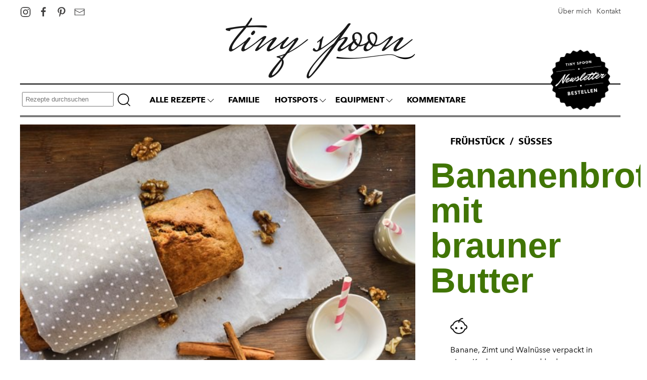

--- FILE ---
content_type: text/html; charset=utf-8
request_url: https://www.tiny-spoon.com/rezepte/bananenbrot-mit-brauner-butter/
body_size: 6909
content:
<!DOCTYPE html><html lang="de" class="no-js"><head><meta charset="utf-8"><title>Bananenbrot mit brauner Butter &bull; Tiny Spoon</title><meta name='description' content='Rezepte für Babys, Kleinkinder und die gesamte Familie. Rezepte der Saison, Neueste &amp; All Time Favorites.'><meta name="viewport" content="width=device-width, initial-scale=1"><link rel="apple-touch-icon" sizes="180x180" href="/site/assets/images/favicon/apple-touch-icon.png"><link rel="icon" type="image/png" sizes="32x32" href="/site/assets/images/favicon/favicon-32x32.png"><link rel="icon" type="image/png" sizes="16x16" href="/site/assets/images/favicon/favicon-16x16.png"><link rel="manifest" href="/site/assets/images/favicon/site.webmanifest"><link rel="mask-icon" href="/site/assets/images/favicon/safari-pinned-tab.svg" color="#5bbad5"><link rel="shortcut icon" href="/site/assets/images/favicon/favicon.ico"><meta name="msapplication-TileColor" content="#da532c"><meta name="msapplication-config" content="/site/assets/images/favicon/browserconfig.xml"><meta name="theme-color" content="#ffffff"><link rel="stylesheet" href="/site/assets/pwpc/pwpc-5bc2a9adbc24a9148520135a6381318aa4f0c63a.css"><link rel='stylesheet' type='text/css' href='/wire/modules/Fieldtype/FieldtypeComments/comments.css'><script id="Cookiebot" src="https://consent.cookiebot.com/uc.js" data-cbid="adf50eb7-5faa-4e80-902f-21383fbc48b0" data-blockingmode="auto" type="text/javascript"></script> <script type='text/javascript' src='/wire/modules/Fieldtype/FieldtypeComments/comments.min.js'></script> <script async src="https://www.googletagmanager.com/gtag/js?id=UA-49608274-1"></script><script>window.dataLayer=window.dataLayer||[];function gtag(){dataLayer.push(arguments)}
gtag('js',new Date());gtag('config','UA-49608274-1')</script><meta name="google-site-verification" content="zIPUh_BkpDyGRiXk_lz8NsB_8fG0P0jLRUZjUxuP9aQ"></head><body class="template-rezept root-rezepte page-1247"><noscript><div class="noscript-warning">Um den vollen Funktionsumfang dieser Webseite zu erfahren, benötigen Sie JavaScript. Eine Anleitung wie Sie JavaScript in Ihrem Browser einschalten, befindet sich <a href="http://www.enable-javascript.com/de/" target="_blank">hier</a>. </div></noscript><div id='pagewrap' class="page-container" uk-filter="target: .js-filter"><header class="siteheader"><div class="uk-container"><div class="meta-bar uk-margin-small-top"><div class="uk-container"><div class="uk-flex uk-flex-middle uk-flex-right" uk-grid><div class="meta--phone uk-width-auto"><a target="_blank" class="uk-margin-small-right" href="https://www.instagram.com/tinyspoon_julia/" class="uk-icon-link" uk-icon="icon: instagram; ratio: 1.1"></a> <a target="_blank" class="uk-margin-small-right" href="https://www.facebook.com/tinyspoonberlin" class="uk-icon-link" uk-icon="icon: facebook; ratio: 1.1"></a> <a target="_blank" class="uk-margin-small-right" href="https://www.pinterest.de/tinyspoon_julia/" class="uk-icon-link" uk-icon="icon: pinterest; ratio: 1.1"></a> <a target="_blank" class="uk-margin-small-right" href="mailto:julia@tiny-spoon.com" class="uk-icon-link" uk-icon="icon: mail; ratio: 1.1"></a></div><div class="uk-width-expand uk-flex uk-flex-right"><a class="uk-margin-medium-right" href="/uber-mich/">Über mich</a> <a href="mailto:julia@tiny-spoon.com">Kontakt</a></div></div></div></div><div class="branding uk-margin-small-bottom"><div class="uk-container uk-text-center"><a href="/"> <img src="/site/assets/files/1/tiny-spoon_2x.png" alt="Tiny Spoon"> </a></div></div><nav class="main-navigation uk-navbar-container uk-navbar-transparent" uk-navbar><div class="search"><form class='search' action='/page-search/' method='get'><input type='text' name='q' placeholder='Rezepte durchsuchen' value=''><button class="btn-search" type='submit' name='submit'><span uk-icon="icon: search; ratio: 1.5"></span></button></form></div><div class="desktop-only nav"><div class="center"><ul class="uk-navbar-nav xuk-nav-parent-icon"><li class="li uk-active"><div class="item"><div><a class="li-cat" href="/rezepte/">Alle Rezepte</a></div><div><span uk-icon="icon: chevron-down; ratio: 1"></span></div></div><div class="uk-navbar-dropdown"><ul class="uk-nav uk-navbar-dropdown-nav"><li><a href="/rezepte/fisch/">Fisch</a></li><li><a href="/rezepte/fleisch/">Fleisch</a></li><li><a href="/rezepte/vegetarisch/">Vegetarisch</a></li><li><a href="/rezepte/abendessen/">Abendessen</a></li><li><a href="/rezepte/backen/">Backen</a></li><li><a href="/rezepte/basics/">Basics</a></li><li><a href="/rezepte/beilagen/">Beilagen</a></li><li><a href="/rezepte/brei/">Brei</a></li><li><a href="/rezepte/dips/">Dips</a></li><li><a href="/rezepte/dressings/">Dressings</a></li><li><a href="/rezepte/drinks/">Drinks</a></li><li><a href="/rezepte/fruhling/">Frühling</a></li><li><a href="/rezepte/fruhstuck/">Frühstück</a></li><li><a href="/rezepte/hauptmahlzeit/">Hauptmahlzeit</a></li><li><a href="/rezepte/herbst/">Herbst</a></li><li><a href="/rezepte/ostern/">Ostern</a></li><li><a href="/rezepte/pasta/">Pasta</a></li><li><a href="/rezepte/pizza/">Pizza</a></li><li><a href="/rezepte/salate/">Salate</a></li><li><a href="/rezepte/snacks/">Snacks</a></li><li><a href="/rezepte/sommerspecial/">Sommerspecial</a></li><li><a href="/rezepte/suppen/">Suppen</a></li><li><a href="/rezepte/susses/">Süßes</a></li><li><a href="/rezepte/weihnachten/">Weihnachten</a></li></ul></div></li><li uk-parent><a class="li-cat" href="/familie/">Familie</a></li><li><div class="item"><div><a class="li-cat" href="/hotspots/">Hotspots</a></div><div><span uk-icon="icon: chevron-down; ratio: 1"></span></div></div><div class="uk-navbar-dropdown"><ul class="uk-nav uk-navbar-dropdown-nav"><li><a href="/hotspots/munchen/">München</a></li><li><a href="/hotspots/berlin/">Berlin</a></li></ul></div></li><li><div class="item"><div><a class="li-cat" href="/equipment/">Equipment</a></div><div><span uk-icon="icon: chevron-down; ratio: 1"></span></div></div><div class="uk-navbar-dropdown"><ul class="uk-nav uk-navbar-dropdown-nav"><li><a href="/equipment/#1-x-kochen-fuer-alle">1 x kochen für ALLE</a></li><li><a href="/equipment/#cookware">Küchenmaschine</a></li><li><a href="/equipment/#standmixer-sage">Standmixer Sage</a></li><li><a href="/equipment/#messer">Entsafter</a></li><li><a href="/equipment/#die-kuchenhelfer">Food Processor</a></li><li><a href="/equipment/#motel-a-mio-keramik">Motel a Mio Keramik</a></li><li><a href="/equipment/#eco-brotbox">ECO Brotbox</a></li><li><a href="/equipment/#maldon-sea-salt-flakes">Maldon Sea Salt Flakes</a></li><li><a href="/equipment/#fuenf-hausmittel-ersetzen-eine-drogerie">Fünf Hausmittel ersetzen eine Drogerie</a></li><li><a href="/equipment/#weck-glaeser">Weck Gläser</a></li><li><a href="/equipment/#dymo-etikettiergeraet">Dymo Etikettiergerät</a></li><li><a href="/equipment/#microplane-reibe">Microplane Reibe</a></li><li><a href="/equipment/#pai-skincare-rosehip-bio-regenerate-oil">Pai Skincare Rosehip Bio Regenerate Oil</a></li><li><a href="/equipment/#rcr-cristalleria-italiana-wasserglaeser">RCR Cristalleria Italiana Wassergläser</a></li><li><a href="/equipment/#aspegren-denmark-spuellappen">Aspegren Denmark Spüllappen</a></li><li><a href="/equipment/#wiederverwendbare-lebensmittelbeutel">Wiederverwendbare Lebensmittelbeutel</a></li></ul></div></li><li uk-parent><a class="li-cat" href="/komentare/">Kommentare</a></li><li></li></ul></div></div><div class="mobile-only mobilenavigation"><div class="btn-menu"><a href="" uk-toggle="target: #offcanvas-push"><span style="color: #000;" uk-icon="icon: menu; ratio: 2.3"></span></a></div><div id="offcanvas-push" uk-offcanvas="mode: push; overlay: true; flip: true"><div class="uk-offcanvas-bar"><button style="color: #fff;" class="uk-offcanvas-close" type="button" uk-close></button><div class="mobile-nav"><ul class="uk-list uk-list-divider" uk-accordion><li class=" uk-active"><a class="main trigger uk-accordion-title" href="#">
<span>Alle Rezepte</span><span class="icon" uk-icon="icon: triangle-down"></span></a><div class="uk-accordion-content"><ul class="uk-list"><li><a href="/rezepte/">ALLE</a></li><li><a href="/rezepte/fisch/">Fisch</a></li><li><a href="/rezepte/fleisch/">Fleisch</a></li><li><a href="/rezepte/vegetarisch/">Vegetarisch</a></li><li><a href="/rezepte/abendessen/">Abendessen</a></li><li><a href="/rezepte/backen/">Backen</a></li><li><a href="/rezepte/basics/">Basics</a></li><li><a href="/rezepte/beilagen/">Beilagen</a></li><li><a href="/rezepte/brei/">Brei</a></li><li><a href="/rezepte/dips/">Dips</a></li><li><a href="/rezepte/dressings/">Dressings</a></li><li><a href="/rezepte/drinks/">Drinks</a></li><li><a href="/rezepte/fruhling/">Frühling</a></li><li><a href="/rezepte/fruhstuck/">Frühstück</a></li><li><a href="/rezepte/hauptmahlzeit/">Hauptmahlzeit</a></li><li><a href="/rezepte/herbst/">Herbst</a></li><li><a href="/rezepte/ostern/">Ostern</a></li><li><a href="/rezepte/pasta/">Pasta</a></li><li><a href="/rezepte/pizza/">Pizza</a></li><li><a href="/rezepte/salate/">Salate</a></li><li><a href="/rezepte/snacks/">Snacks</a></li><li><a href="/rezepte/sommerspecial/">Sommerspecial</a></li><li><a href="/rezepte/suppen/">Suppen</a></li><li><a href="/rezepte/susses/">Süßes</a></li><li><a href="/rezepte/weihnachten/">Weihnachten</a></li></ul></div></li><li class="ni-Familie"><a class="main btn-familie" href="/familie/">Familie</a></li><li class="ni-Hotspots"><a class="main btn-hotspots" href="/hotspots/">Hotspots</a></li><li class="ni-Equipment"><a class="main btn-equipment" href="/equipment/">Equipment</a></li><li class="ni-Kommentare"><a class="main btn-komentare" href="/komentare/">Kommentare</a></li></ul></div><div class="mobile-nav uk-margin-large-top"><ul class="uk-list uk-list-divider"><li><a class="main" href="/">Home</a></li><li><a class="main" href="mailto:julia@tiny-spoon.com">Kontakt</a></li><li><a class="main" href="/uber-mich/">Über mich</a></li></ul></div></div></div></div><div class="newsletter"><div class="btn-newsletter"><a target="_blank" href="https://mailchi.mp/4f5da59ff048/tiny-spoon"> <img src="/site/assets/images/newsletter-big.png" alt="Tiny Spoon Newsletter"> </a></div></div></nav></div></header><div id="main-content" class="maincontent" role="main"><div class="uk-container"><div class="site--aufmacher type-grid"><div class="uk-container uk-padding-small"><div class="inner"><div class="uk-card uk-grid-medium" uk-grid><div class="uk-width-2-3@s"><div class="uk-position-relative"><div class="uk-cover-container"><canvas width="790" height="573"></canvas><img src="/site/assets/files/1247/bananenbrot-14-von-22-1.900x0.jpg" alt="Tiny Spoon Rezepte - Bananenbrot mit brauner Butter" uk-cover></div></div></div><div class="uk-width-1-3@s"><div><div class="uk-card body"><div class="uk-card-header"><span>Frühstück </span> <span>Süßes </span></div><div class="uk-card-title tag-vegetarisch"><h1>Bananenbrot mit brauner Butter</h1></div><div class="uk-card-body"><ul class="notes uk-list"><li class="note-baby"><img src="/site/assets/files/1151/baby_2x.png" alt="Kinder"></li></ul><p>Banane, Zimt und Walnüsse verpackt in einen Kuchen - eine unschlagbare Kombination!</p><div class="rating-average small"><span class='CommentStars'><span class='CommentStar CommentStarOn' data-value='1'>★</span><span class='CommentStar CommentStarOn' data-value='2'>★</span><span class='CommentStar CommentStarOn' data-value='3'>★</span><span class='CommentStar CommentStarOn' data-value='4'>★</span><span class='CommentStar CommentStarOn' data-value='5'>★</span></span><span class='CommentStarsCount' property='aggregateRating' typeof='AggregateRating'><span property='ratingValue'>5</span>/<span property='bestRating'>5</span> (<span property='ratingCount'>3</span> ratings)</span></div><div class="print-pdf"><a href="/rezepte/bananenbrot-mit-brauner-butter/?pages2pdf=1">Download - Print</a></div></div></div></div></div></div></div></div></div><div class="rezepte--time"><ul class="time-list uk-list"><li class="li-icon"><img src="/site/assets/images/time.png" alt=""></li><li class="li-prepare">Vorbereitungszeit: <span>15 min</span></li><li class="li-cook">Kochzeit: <span>40 min</span></li><li class="li-total">Insgesamt: <span>55 min</span></li></ul></div><div class="mobile-only"><div class="sidebar--zutaten"><div class="sidebar-title">Zutaten </div><div class="zutaten--list"><ul class="uk-list uk-list-divider"><li><div class="unit">3 </div><div class="ingredient">Bananen </div></li><li><div class="unit">50 gr </div><div class="ingredient">Butter </div></li><li><div class="unit">2 </div><div class="ingredient">Eier </div></li><li><div class="unit">1 Päckchen </div><div class="ingredient">Vanillezucker </div></li><li><div class="unit">50 gr </div><div class="ingredient">Zucker </div></li><li><div class="unit">200 gr </div><div class="ingredient">Mehl </div></li><li><div class="unit">1 TL </div><div class="ingredient">Backpulver </div></li><li><div class="unit">1 TL </div><div class="ingredient">Zimt </div></li><li><div class="unit">50 gr </div><div class="ingredient">Walnüsse </div></li></ul></div><div class="sidebar-subtitle"></div><div class="zutaten--list"><ul class="uk-list uk-list-divider"></ul></div></div></div><div class="uk-grid-large" uk-grid><div class="uk-width-2-3@s uk-width-3-4@m"><div class="rezepte--content" uk-scrollspy="target:> div; cls:uk-animation-slide-bottom-medium; delay: 300;"><script type="application/ld+json">
    {"@context":"https:\/\/schema.org\/","@type":"Recipe","name":"Bananenbrot mit brauner Butter","identifier":{"@type":"PropertyValue","name":"Tiny Spoon","value":"bananenbrot-mit-brauner-butter__1247"},"image":"www.tiny-spoon.com\/site\/assets\/files\/1247\/bananenbrot-14-von-22-1.jpg","author":{"@type":"Person","name":"Tiny Spoon"},"datePublished":"2019-04-16","description":"Ich geh\u00f6re zu den Menschen die Bananen nicht mehr wirklich gerne pur essen, sobald sie kleine braune Flecken bekommen. Aber wegschmei\u00dfen m\u00f6chte ich sie nat\u00fcrlich auch nicht. Deshalb bin ich immer auf der Suche nach Ideen diese Bananen zu verwerten. Und Bananenbrot ist f\u00fcr diese reifen und s\u00fc\u00dfen Banananen perfekt!\n\nEtwas Zimt und braune Butter mit ihrem nussigen Aroma, bringen mehr Tiefe in das Bananenbrot.\n\nEigentlich handelt es sich ja bei Bananenbrot nicht wirklich um ein Brot. Vielmehr ist es eine Mischung aus Kuchen und Brot. Somit bietet alleine schon der Name eine super Entschuldigung dieses Brot schon zum Fr\u00fchst\u00fcck zu genie\u00dfen. Oder wie Flynn es bevorzugt, diesen Kuchen als Snack nach dem Kindergarten.","prepTime":"PT15M","cookTime":"PT40M","totalTime":"PT55M","keywords":"Kinder","recipeCategory":"Fr\u00fchst\u00fcck, S\u00fc\u00dfes","recipeCuisine":"vegetarisch","recipeIngredient":["\"3  Bananen\",\"50 gr Butter\",\"2  Eier\",\"1 P\u00e4ckchen Vanillezucker\",\"50 gr Zucker\",\"200 gr Mehl\",\"1 TL Backpulver\",\"1 TL Zimt\",\"50 gr Waln\u00fcsse\""],"recipeInstructions":["Den Ofen auf 170 Grad (Umluft) vorheizen.\n\tDie Butter in eine Pfanne geben und bei mittlerer Hitze schmelzen lassen. Die Butter wird sch\u00e4umen und \u2018brutzeln\u2019. Wenn die Bratger\u00e4usche leise werden, beginnt die Butter braun zu werden und nussig zu duften. Die Pfanne etwas schwenken und die braune Butter in eine Schale geben.\n\tDie Bananen mit einer Gabel zerdr\u00fccken und zusammen mit den Eiern, Vanillezucker, Zucker und der braunen Butter zu einer Masse verr\u00fchren.\n\tIn einer separaten Sch\u00fcssel das Mehl, Backpulver und Zimt vermengen.\n\tNun die trockenen Zutaten und die Bananenmischung in einer Sch\u00fcssel gut verr\u00fchren, bis ein Teig entsteht.\n\tDie gehackten Waln\u00fcsse unterheben und das ganze in eine gefettete Kastenform geben.\n\tIm vorgeheizten Backofen ca. 40 min backen. St\u00e4bchenprobe machen!\n"],"aggregateRating":{"@type":"AggregateRating","ratingValue":5,"ratingCount":5}}</script><div class="pw-body" uk-scrollspy="target: > p; cls:uk-animation-slide-bottom-small; delay: 300;"><p><img alt="" src="/site/assets/files/1247/bananenbrot-3.jpg" width="640"></p><p>Ich gehöre zu den Menschen die Bananen nicht mehr wirklich gerne pur essen, sobald sie kleine braune Flecken bekommen. Aber wegschmeißen möchte ich sie natürlich auch nicht. Deshalb bin ich immer auf der Suche nach Ideen diese Bananen zu verwerten. Und Bananenbrot ist für diese reifen und süßen Banananen perfekt!</p><blockquote><p><br>Etwas Zimt und braune Butter mit ihrem nussigen Aroma, bringen mehr Tiefe in das Bananenbrot.</p></blockquote><p><br>Eigentlich handelt es sich ja bei Bananenbrot nicht wirklich um ein Brot. Vielmehr ist es eine Mischung aus Kuchen und Brot. Somit bietet alleine schon der Name eine super Entschuldigung dieses Brot schon zum Frühstück zu genießen. Oder wie Flynn es bevorzugt, diesen Kuchen als Snack nach dem Kindergarten.</p><p><img alt="" src="/site/assets/files/1247/bananenbrot-17-von-22.jpg" width="640"></p></div><ul class="uk-list li-zubereitung" uk-scrollspy="target:> li; cls:uk-animation-slide-bottom-small; delay: 300;"><li class="pw-body section"><h2>Zubereitung</h2><ol><li>Den Ofen auf 170 Grad (Umluft) vorheizen.</li><li>Die Butter in eine Pfanne geben und bei mittlerer Hitze schmelzen lassen. Die Butter wird schäumen und ‘brutzeln’. Wenn die Bratgeräusche leise werden, beginnt die Butter braun zu werden und nussig zu duften. Die Pfanne etwas schwenken und die braune Butter in eine Schale geben.</li><li>Die Bananen mit einer Gabel zerdrücken und zusammen mit den Eiern, Vanillezucker, Zucker und der braunen Butter zu einer Masse verrühren.</li><li>In einer separaten Schüssel das Mehl, Backpulver und Zimt vermengen.</li><li>Nun die trockenen Zutaten und die Bananenmischung in einer Schüssel gut verrühren, bis ein Teig entsteht.</li><li>Die gehackten Walnüsse unterheben und das ganze in eine gefettete Kastenform geben.</li><li>Im vorgeheizten Backofen ca. 40 min backen. Stäbchenprobe machen!</li></ol></li><li class="pw-body section"><h2>Hinweis</h2><ul class="notes uk-list uk-padding-remove-horizontal"><li class="uk-margin-right note-baby"><img src="/site/assets/files/1151/baby_2x.png" alt="Kinder"> <span class="note-title">Kinder</span></li></ul></li></ul></div><div class="rezepte--gallery uk-padding-top uk-padding-large-bottom"><ul class="uk-list" uk-scrollspy="target:> li; cls:uk-animation-slide-bottom-small; delay: 300;"></ul></div><div class="comments uk-margin-top"><h3 class="heading"><span uk-icon="icon: comments; ratio: 1.3"></span> Kommentare</h3><ul class='CommentList CommentListNormal'><li id='Comment39' class='CommentListItem' data-comment='39'><p class='CommentHeader'><span class="uk-icon-button" uk-icon="icon: user; ratio: 0.8"></span> Juli / 28.05.2020<span class='CommentStars'><span class='CommentStar CommentStarOn' data-value='1'>★</span><span class='CommentStar CommentStarOn' data-value='2'>★</span><span class='CommentStar CommentStarOn' data-value='3'>★</span><span class='CommentStar CommentStarOn' data-value='4'>★</span><span class='CommentStar CommentStarOn' data-value='5'>★</span></span></p><div class='CommentText'><p>Auch ich liebe Bananbrot. Und dieses Rezept ist Mega!</p></div><div class='CommentFooter'></div></li><li id='Comment101' class='CommentListItem' data-comment='101'><p class='CommentHeader'><span class="uk-icon-button" uk-icon="icon: user; ratio: 0.8"></span> Tanja / 14.11.2020<span class='CommentStars'><span class='CommentStar CommentStarOn' data-value='1'>★</span><span class='CommentStar CommentStarOn' data-value='2'>★</span><span class='CommentStar CommentStarOn' data-value='3'>★</span><span class='CommentStar CommentStarOn' data-value='4'>★</span><span class='CommentStar CommentStarOn' data-value='5'>★</span></span></p><div class='CommentText'><p>Super lecker</p></div><div class='CommentFooter'></div></li><li id='Comment119' class='CommentListItem' data-comment='119'><p class='CommentHeader'><span class="uk-icon-button" uk-icon="icon: user; ratio: 0.8"></span> Sophia / 17.01.2021<span class='CommentStars'><span class='CommentStar CommentStarOn' data-value='1'>★</span><span class='CommentStar CommentStarOn' data-value='2'>★</span><span class='CommentStar CommentStarOn' data-value='3'>★</span><span class='CommentStar CommentStarOn' data-value='4'>★</span><span class='CommentStar CommentStarOn' data-value='5'>★</span></span></p><div class='CommentText'><p>Das Bananenbrot ist sooo lecker.</p></div><div class='CommentFooter'></div></li></ul><div id='CommentForm' class='CommentForm_new'><h3 class="heading"><span uk-icon="icon: pencil; ratio: 1.5"></span> Schreibe ein Kommentar</h3><form id='CommentForm_form' class='CommentForm CommentFormNormal' action='./#CommentForm' method='post'><p class='CommentFormCite CommentForm_cite'><label for='CommentForm_cite'>Ihr Name</label> <input type='text' name='cite' class='required' required='required' id='CommentForm_cite' value='' maxlength='128'></p><p class='CommentFormEmail CommentForm_email'><label for='CommentForm_email'>Ihre E-Mail-Adresse</label> <input type='text' name='email' class='required email' required='required' id='CommentForm_email' value='' maxlength='255'></p><p class='CommentFormStars CommentForm_stars' data-note=''><input type='number' name='stars' id='CommentForm_stars' value='' min='0' max='5'> <span class='CommentStars CommentStarsInput' data-onclass='CommentStarOn' data-offclass='CommentStarOff'><span class='CommentStar CommentStarOff' title='1: ★ ' data-value='1'>★</span><span class='CommentStar CommentStarOff' title='2: ★ ★ ' data-value='2'>★</span><span class='CommentStar CommentStarOff' title='3: ★ ★ ★ ' data-value='3'>★</span><span class='CommentStar CommentStarOff' title='4: ★ ★ ★ ★ ' data-value='4'>★</span><span class='CommentStar CommentStarOff' title='5: ★ ★ ★ ★ ★ ' data-value='5'>★</span></span></p><p class='CommentFormText CommentForm_text'><label for='CommentForm_text'>Kommentare</label><textarea name='text' class='required' required='required' id='CommentForm_text' rows='5' cols='50'></textarea></p><p class='CommentFormSubmit CommentForm_submit'><button type='submit' name='CommentForm_submit' id='CommentForm_submit' value='1'>Senden</button><input type='hidden' name='page_id' value='1247'></p></form></div></div></div><div class="uk-width-1-3@s uk-width-1-4@m"><div class="desktop-only"><div class="sidebar"><div class="desktop-only"><div class="sidebar--zutaten"><div class="sidebar-title">Zutaten </div><div class="zutaten--list"><ul class="uk-list uk-list-divider"><li><div class="unit">3 </div><div class="ingredient">Bananen </div></li><li><div class="unit">50 gr </div><div class="ingredient">Butter </div></li><li><div class="unit">2 </div><div class="ingredient">Eier </div></li><li><div class="unit">1 Päckchen </div><div class="ingredient">Vanillezucker </div></li><li><div class="unit">50 gr </div><div class="ingredient">Zucker </div></li><li><div class="unit">200 gr </div><div class="ingredient">Mehl </div></li><li><div class="unit">1 TL </div><div class="ingredient">Backpulver </div></li><li><div class="unit">1 TL </div><div class="ingredient">Zimt </div></li><li><div class="unit">50 gr </div><div class="ingredient">Walnüsse </div></li></ul></div><div class="sidebar-subtitle"></div><div class="zutaten--list"><ul class="uk-list uk-list-divider"></ul></div></div></div><div class="sidebar--julia uk-child-width-1-2 uk-child-width-1-1@s uk-grid-large" uk-grid><div><div class="short-logo uk-padding-small"><img src="/site/assets/images/short-logo.png" alt="Tiny Spoon"></div><div class="uk-background-cover uk-height-small uk-background-center-center" style="background-image: url(/site/assets/files/1119/luis_zeno_kuhn-fotografie-3922.300x0.jpg);"></div><div class="sidebar-title uk-text-center"><h2>Julia</h2></div><div class="sidebar-content">Julia lebt in Berlin und ist Mama von Flynn. Sie liebt Design, Mode, Fotografie und Architektur – in der auch ihre eigentlichen Wurzeln liegen. Außerdem liebt sie gutes Essen, testet gerne die neuesten Restaurants der Stadt und kocht außerdem für ihr Leben gerne. Im März 2017 hat sie ihr erstes Buch “1 x kochen für ALLE” veröffentlicht. </div></div><div><div class="sidebar-articles uk-padding-small-top uk-padding-large-bottom"><div class="uk-background-cover uk-height-small uk-background-center-center" style="background-image: url(/site/assets/files/1211/bildschirmfoto_2022-08-23_um_17_11_11.png);"></div><div class="article--desc uk-text-center uk-padding-small uk-padding-remove-horizontal"><div class="uk-article-meta">Meine vegetarische Familienküche </div><div class="uk-article-lead">Kochen mit 7 Zutaten </div></div><div class="article-order"><a target="_blank" class="uk-button uk-button-default ghost-black" href="https://amzn.to/3TlOj6O">Bestellen</a></div></div><div class="sidebar-newsletter uk-padding-top uk-padding-bottom"><a href="https://mailchi.mp/4f5da59ff048/tiny-spoon"> <img src="/site/assets/images/newsletter-big.png" alt="Tiny Spoon Newsletter"> </a></div></div></div></div></div></div></div><div class="rezepte--more"><div class="subheadline">Weitere Rezepte <span>aus //</span> <span>. Frühstück </span> <span>. Süßes </span></div><div class="uk-grid-medium uk-child-width-1-2@s uk-child-width-1-4@m uk-child-width-1-4@l" uk-grid uk-scrollspy="cls: uk-animation-scale-up; target:> div ; delay: 100;"><div class="wrapper"><div class="inner"><a href="/rezepte/cremiger-zitronenkuchen/"><div class="uk-card"><div class="uk-background-cover uk-height-small uk-background-center-center" style="background-image: url(/site/assets/files/2003/cremiger_zitronenkuchen-15.380x0.jpg);"></div><div class="image-title">Cremiger Zitronenkuchen </div></div></a></div></div><div class="wrapper"><div class="inner"><a href="/rezepte/gesuendere-blaubeermuffins/"><div class="uk-card"><div class="uk-background-cover uk-height-small uk-background-center-center" style="background-image: url(/site/assets/files/1999/blaubeermuffins_kokosblutenzucker-10.380x0.jpg);"></div><div class="image-title">Gesündere Blaubeermuffins </div></div></a></div></div><div class="wrapper"><div class="inner"><a href="/rezepte/marillenknoedel-ein-wien-reisebericht/"><div class="uk-card"><div class="uk-background-cover uk-height-small uk-background-center-center" style="background-image: url(/site/assets/files/1990/marillenknodel-15.380x0.jpg);"></div><div class="image-title">Marillenknödel &amp; ein Wien-Reisebericht </div></div></a></div></div><div class="wrapper"><div class="inner"><a href="/rezepte/glutenfreie-mandeltorte-mit-vanille-buttercreme/"><div class="uk-card"><div class="uk-background-cover uk-height-small uk-background-center-center" style="background-image: url(/site/assets/files/1987/mandeltorte_buttercreme-21.380x0.jpg);"></div><div class="image-title">Glutenfreie Mandeltorte mit Vanille-Buttercreme </div></div></a></div></div></div></div></div></div></div><div class="sitefooter"><div class="uk-container uk-padding"><div class="uk-child-width-expand@s" uk-grid><div class="uk-margin-medium-right"><p><a href="/rezepte/">Alle Rezepte</a></p><ul class="uk-list uk-column-1-2"><li><a href="/rezepte/abendessen/">Abendessen</a></li><li><a href="/rezepte/backen/">Backen</a></li><li><a href="/rezepte/basics/">Basics</a></li><li><a href="/rezepte/beilagen/">Beilagen</a></li><li><a href="/rezepte/brei/">Brei</a></li><li><a href="/rezepte/dips/">Dips</a></li><li><a href="/rezepte/dressings/">Dressings</a></li><li><a href="/rezepte/drinks/">Drinks</a></li><li><a href="/rezepte/fruhling/">Frühling</a></li><li><a href="/rezepte/fruhstuck/">Frühstück</a></li><li><a href="/rezepte/hauptmahlzeit/">Hauptmahlzeit</a></li><li><a href="/rezepte/herbst/">Herbst</a></li><li><a href="/rezepte/ostern/">Ostern</a></li><li><a href="/rezepte/pasta/">Pasta</a></li><li><a href="/rezepte/pizza/">Pizza</a></li><li><a href="/rezepte/salate/">Salate</a></li><li><a href="/rezepte/snacks/">Snacks</a></li><li><a href="/rezepte/sommerspecial/">Sommerspecial</a></li><li><a href="/rezepte/suppen/">Suppen</a></li><li><a href="/rezepte/susses/">Süßes</a></li><li><a href="/rezepte/weihnachten/">Weihnachten</a></li></ul></div><div><p>Julia</p><ul class="uk-list"><li><a href="/uber-mich/">Über mich</a></li><li><a href="/kontakt/">Kontakt</a></li><li class="socials"><a target="_blank" class="uk-margin-small-right" href="https://www.instagram.com/tinyspoon_julia/" class="uk-icon-link" uk-icon="icon: instagram; ratio: 1.1"></a> <a target="_blank" class="uk-margin-small-right" href="https://www.facebook.com/tinyspoonberlin" class="uk-icon-link" uk-icon="icon: facebook; ratio: 1.1"></a> <a target="_blank" class="uk-margin-small-right" href="https://twitter.com/juliaakar" class="uk-icon-link" uk-icon="icon: twitter; ratio: 1.1"></a> <a target="_blank" class="uk-margin-small-right" href="https://www.pinterest.de/tinyspoon_julia/" class="uk-icon-link" uk-icon="icon: pinterest; ratio: 1.1"></a> <a target="_blank" class="uk-margin-small-right" href="mailto:julia@tiny-spoon.com" class="uk-icon-link" uk-icon="icon: mail; ratio: 1.1"></a></li></ul></div><div><p>Site</p><ul class="uk-list"><li><a href="/familie/">Familie</a></li><li><a href="/hotspots/">Hotspots</a></li><li><a href="/equipment/">Equipment</a></li></ul></div><div><p><a href="/">Tiny Spoon</a></p><ul class="uk-list"><li><a href="/impressum/">Impressum</a></li><li><a href="/datenschutz/">Datenschutz</a></li><li>Julia Radtke © 2026</li></ul></div></div></div></div><script src="/site/assets/pwpc/pwpc-1eae279842c317041271b4feb9badf7ea4a54eeb.js"></script></body></html>

--- FILE ---
content_type: application/x-javascript; charset=utf-8
request_url: https://consent.cookiebot.com/adf50eb7-5faa-4e80-902f-21383fbc48b0/cc.js?renew=false&referer=www.tiny-spoon.com&dnt=false&init=false
body_size: 212
content:
if(console){var cookiedomainwarning='Error: The domain WWW.TINY-SPOON.COM is not authorized to show the cookie banner for domain group ID adf50eb7-5faa-4e80-902f-21383fbc48b0. Please add it to the domain group in the Cookiebot Manager to authorize the domain.';if(typeof console.warn === 'function'){console.warn(cookiedomainwarning)}else{console.log(cookiedomainwarning)}};

--- FILE ---
content_type: text/javascript
request_url: https://www.tiny-spoon.com/site/assets/pwpc/pwpc-1eae279842c317041271b4feb9badf7ea4a54eeb.js
body_size: 61777
content:
!function(t){if("object"==typeof exports&&"undefined"!=typeof module)module.exports=t();else if("function"==typeof define&&define.amd)define([],t);else{var e;e="undefined"!=typeof window?window:"undefined"!=typeof global?global:"undefined"!=typeof self?self:this,e.henriHotels=t()}}(function(){var t;return function e(t,i,n){function o(s,h){if(!i[s]){if(!t[s]){var a="function"==typeof require&&require;if(!h&&a)return a(s,!0);if(r)return r(s,!0);var l=new Error("Cannot find module '"+s+"'");throw l.code="MODULE_NOT_FOUND",l}var c=i[s]={exports:{}};t[s][0].call(c.exports,function(e){var i=t[s][1][e];return o(i?i:e)},c,c.exports,e,t,i,n)}return i[s].exports}for(var r="function"==typeof require&&require,s=0;s<n.length;s++)o(n[s]);return o}({"/Users/sebastian/projects-clean/tiny-spoon-website/node_modules/uikit/dist/js/uikit-icons.js":[function(e,i,n){!function(e,o){"object"==typeof n&&"undefined"!=typeof i?i.exports=o():"function"==typeof t&&t.amd?t("uikiticons",o):(e=e||self,e.UIkitIcons=o())}(this,function(){"use strict";function t(e){t.installed||e.icon.add({"500px":'<svg width="20" height="20" viewBox="0 0 20 20" xmlns="http://www.w3.org/2000/svg"><path d="M9.624,11.866c-0.141,0.132,0.479,0.658,0.662,0.418c0.051-0.046,0.607-0.61,0.662-0.664c0,0,0.738,0.719,0.814,0.719 c0.1,0,0.207-0.055,0.322-0.17c0.27-0.269,0.135-0.416,0.066-0.495l-0.631-0.616l0.658-0.668c0.146-0.156,0.021-0.314-0.1-0.449 c-0.182-0.18-0.359-0.226-0.471-0.125l-0.656,0.654l-0.654-0.654c-0.033-0.034-0.08-0.045-0.124-0.045 c-0.079,0-0.191,0.068-0.307,0.181c-0.202,0.202-0.247,0.351-0.133,0.462l0.665,0.665L9.624,11.866z"/><path d="M11.066,2.884c-1.061,0-2.185,0.248-3.011,0.604c-0.087,0.034-0.141,0.106-0.15,0.205C7.893,3.784,7.919,3.909,7.982,4.066 c0.05,0.136,0.187,0.474,0.452,0.372c0.844-0.326,1.779-0.507,2.633-0.507c0.963,0,1.9,0.191,2.781,0.564 c0.695,0.292,1.357,0.719,2.078,1.34c0.051,0.044,0.105,0.068,0.164,0.068c0.143,0,0.273-0.137,0.389-0.271 c0.191-0.214,0.324-0.395,0.135-0.575c-0.686-0.654-1.436-1.138-2.363-1.533C13.24,3.097,12.168,2.884,11.066,2.884z"/><path d="M16.43,15.747c-0.092-0.028-0.242,0.05-0.309,0.119l0,0c-0.652,0.652-1.42,1.169-2.268,1.521 c-0.877,0.371-1.814,0.551-2.779,0.551c-0.961,0-1.896-0.189-2.775-0.564c-0.848-0.36-1.612-0.879-2.268-1.53 c-0.682-0.688-1.196-1.455-1.529-2.268c-0.325-0.799-0.471-1.643-0.471-1.643c-0.045-0.24-0.258-0.249-0.567-0.203 c-0.128,0.021-0.519,0.079-0.483,0.36v0.01c0.105,0.644,0.289,1.284,0.545,1.895c0.417,0.969,1.002,1.849,1.756,2.604 c0.757,0.754,1.636,1.34,2.604,1.757C8.901,18.785,9.97,19,11.088,19c1.104,0,2.186-0.215,3.188-0.645 c1.838-0.896,2.604-1.757,2.604-1.757c0.182-0.204,0.227-0.317-0.1-0.643C16.779,15.956,16.525,15.774,16.43,15.747z"/><path d="M5.633,13.287c0.293,0.71,0.723,1.341,1.262,1.882c0.54,0.54,1.172,0.971,1.882,1.264c0.731,0.303,1.509,0.461,2.298,0.461 c0.801,0,1.578-0.158,2.297-0.461c0.711-0.293,1.344-0.724,1.883-1.264c0.543-0.541,0.971-1.172,1.264-1.882 c0.314-0.721,0.463-1.5,0.463-2.298c0-0.79-0.148-1.569-0.463-2.289c-0.293-0.699-0.721-1.329-1.264-1.881 c-0.539-0.541-1.172-0.959-1.867-1.263c-0.721-0.303-1.5-0.461-2.299-0.461c-0.802,0-1.613,0.159-2.322,0.461 c-0.577,0.25-1.544,0.867-2.119,1.454v0.012V2.108h8.16C15.1,2.104,15.1,1.69,15.1,1.552C15.1,1.417,15.1,1,14.809,1H5.915 C5.676,1,5.527,1.192,5.527,1.384v6.84c0,0.214,0.273,0.372,0.529,0.428c0.5,0.105,0.614-0.056,0.737-0.224l0,0 c0.18-0.273,0.776-0.884,0.787-0.894c0.901-0.905,2.117-1.408,3.416-1.408c1.285,0,2.5,0.501,3.412,1.408 c0.914,0.914,1.408,2.122,1.408,3.405c0,1.288-0.508,2.496-1.408,3.405c-0.9,0.896-2.152,1.406-3.438,1.406 c-0.877,0-1.711-0.229-2.433-0.671v-4.158c0-0.553,0.237-1.151,0.643-1.614c0.462-0.519,1.094-0.799,1.782-0.799 c0.664,0,1.293,0.253,1.758,0.715c0.459,0.459,0.709,1.071,0.709,1.723c0,1.385-1.094,2.468-2.488,2.468 c-0.273,0-0.769-0.121-0.781-0.125c-0.281-0.087-0.405,0.306-0.438,0.436c-0.159,0.496,0.079,0.585,0.123,0.607 c0.452,0.137,0.743,0.157,1.129,0.157c1.973,0,3.572-1.6,3.572-3.57c0-1.964-1.6-3.552-3.572-3.552c-0.97,0-1.872,0.36-2.546,1.038 c-0.656,0.631-1.027,1.487-1.027,2.322v3.438v-0.011c-0.372-0.42-0.732-1.041-0.981-1.682c-0.102-0.248-0.315-0.202-0.607-0.113 c-0.135,0.035-0.519,0.157-0.44,0.439C5.372,12.799,5.577,13.164,5.633,13.287z"/></svg>',album:'<svg width="20" height="20" viewBox="0 0 20 20" xmlns="http://www.w3.org/2000/svg"><rect x="5" y="2" width="10" height="1"/><rect x="3" y="4" width="14" height="1"/><rect fill="none" stroke="#000" x="1.5" y="6.5" width="17" height="11"/></svg>',"arrow-down":'<svg width="20" height="20" viewBox="0 0 20 20" xmlns="http://www.w3.org/2000/svg"><polygon points="10.5,16.08 5.63,10.66 6.37,10 10.5,14.58 14.63,10 15.37,10.66"/><line fill="none" stroke="#000" x1="10.5" y1="4" x2="10.5" y2="15"/></svg>',"arrow-left":'<svg width="20" height="20" viewBox="0 0 20 20" xmlns="http://www.w3.org/2000/svg"><polyline fill="none" stroke="#000" points="10 14 5 9.5 10 5"/><line fill="none" stroke="#000" x1="16" y1="9.5" x2="5" y2="9.52"/></svg>',"arrow-right":'<svg width="20" height="20" viewBox="0 0 20 20" xmlns="http://www.w3.org/2000/svg"><polyline fill="none" stroke="#000" points="10 5 15 9.5 10 14"/><line fill="none" stroke="#000" x1="4" y1="9.5" x2="15" y2="9.5"/></svg>',"arrow-up":'<svg width="20" height="20" viewBox="0 0 20 20" xmlns="http://www.w3.org/2000/svg"><polygon points="10.5,4 15.37,9.4 14.63,10.08 10.5,5.49 6.37,10.08 5.63,9.4"/><line fill="none" stroke="#000" x1="10.5" y1="16" x2="10.5" y2="5"/></svg>',ban:'<svg width="20" height="20" viewBox="0 0 20 20" xmlns="http://www.w3.org/2000/svg"><circle fill="none" stroke="#000" stroke-width="1.1" cx="10" cy="10" r="9"/><line fill="none" stroke="#000" stroke-width="1.1" x1="4" y1="3.5" x2="16" y2="16.5"/></svg>',behance:'<svg width="20" height="20" viewBox="0 0 20 20" xmlns="http://www.w3.org/2000/svg"><path d="M9.5,10.6c-0.4-0.5-0.9-0.9-1.6-1.1c1.7-1,2.2-3.2,0.7-4.7C7.8,4,6.3,4,5.2,4C3.5,4,1.7,4,0,4v12c1.7,0,3.4,0,5.2,0 c1,0,2.1,0,3.1-0.5C10.2,14.6,10.5,12.3,9.5,10.6L9.5,10.6z M5.6,6.1c1.8,0,1.8,2.7-0.1,2.7c-1,0-2,0-2.9,0V6.1H5.6z M2.6,13.8v-3.1 c1.1,0,2.1,0,3.2,0c2.1,0,2.1,3.2,0.1,3.2L2.6,13.8z"/><path d="M19.9,10.9C19.7,9.2,18.7,7.6,17,7c-4.2-1.3-7.3,3.4-5.3,7.1c0.9,1.7,2.8,2.3,4.7,2.1c1.7-0.2,2.9-1.3,3.4-2.9h-2.2 c-0.4,1.3-2.4,1.5-3.5,0.6c-0.4-0.4-0.6-1.1-0.6-1.7H20C20,11.7,19.9,10.9,19.9,10.9z M13.5,10.6c0-1.6,2.3-2.7,3.5-1.4 c0.4,0.4,0.5,0.9,0.6,1.4H13.5L13.5,10.6z"/><rect x="13" y="4" width="5" height="1.4"/></svg>',bell:'<svg width="20" height="20" viewBox="0 0 20 20" xmlns="http://www.w3.org/2000/svg"><path fill="none" stroke="#000" stroke-width="1.1" d="M17,15.5 L3,15.5 C2.99,14.61 3.79,13.34 4.1,12.51 C4.58,11.3 4.72,10.35 5.19,7.01 C5.54,4.53 5.89,3.2 7.28,2.16 C8.13,1.56 9.37,1.5 9.81,1.5 L9.96,1.5 C9.96,1.5 11.62,1.41 12.67,2.17 C14.08,3.2 14.42,4.54 14.77,7.02 C15.26,10.35 15.4,11.31 15.87,12.52 C16.2,13.34 17.01,14.61 17,15.5 L17,15.5 Z"/><path fill="none" stroke="#000" d="M12.39,16 C12.39,17.37 11.35,18.43 9.91,18.43 C8.48,18.43 7.42,17.37 7.42,16"/></svg>',bold:'<svg width="20" height="20" viewBox="0 0 20 20" xmlns="http://www.w3.org/2000/svg"><path d="M5,15.3 C5.66,15.3 5.9,15 5.9,14.53 L5.9,5.5 C5.9,4.92 5.56,4.7 5,4.7 L5,4 L8.95,4 C12.6,4 13.7,5.37 13.7,6.9 C13.7,7.87 13.14,9.17 10.86,9.59 L10.86,9.7 C13.25,9.86 14.29,11.28 14.3,12.54 C14.3,14.47 12.94,16 9,16 L5,16 L5,15.3 Z M9,9.3 C11.19,9.3 11.8,8.5 11.85,7 C11.85,5.65 11.3,4.8 9,4.8 L7.67,4.8 L7.67,9.3 L9,9.3 Z M9.185,15.22 C11.97,15 12.39,14 12.4,12.58 C12.4,11.15 11.39,10 9,10 L7.67,10 L7.67,15 L9.18,15 Z"/></svg>',bolt:'<svg width="20" height="20" viewBox="0 0 20 20" xmlns="http://www.w3.org/2000/svg"><path d="M4.74,20 L7.73,12 L3,12 L15.43,1 L12.32,9 L17.02,9 L4.74,20 L4.74,20 L4.74,20 Z M9.18,11 L7.1,16.39 L14.47,10 L10.86,10 L12.99,4.67 L5.61,11 L9.18,11 L9.18,11 L9.18,11 Z"/></svg>',bookmark:'<svg width="20" height="20" viewBox="0 0 20 20" xmlns="http://www.w3.org/2000/svg"><polygon fill="none" stroke="#000" points="5.5 1.5 15.5 1.5 15.5 17.5 10.5 12.5 5.5 17.5"/></svg>',calendar:'<svg width="20" height="20" viewBox="0 0 20 20" xmlns="http://www.w3.org/2000/svg"><path d="M 2,3 2,17 18,17 18,3 2,3 Z M 17,16 3,16 3,8 17,8 17,16 Z M 17,7 3,7 3,4 17,4 17,7 Z"/><rect width="1" height="3" x="6" y="2"/><rect width="1" height="3" x="13" y="2"/></svg>',camera:'<svg width="20" height="20" viewBox="0 0 20 20" xmlns="http://www.w3.org/2000/svg"><circle fill="none" stroke="#000" stroke-width="1.1" cx="10" cy="10.8" r="3.8"/><path fill="none" stroke="#000" d="M1,4.5 C0.7,4.5 0.5,4.7 0.5,5 L0.5,17 C0.5,17.3 0.7,17.5 1,17.5 L19,17.5 C19.3,17.5 19.5,17.3 19.5,17 L19.5,5 C19.5,4.7 19.3,4.5 19,4.5 L13.5,4.5 L13.5,2.9 C13.5,2.6 13.3,2.5 13,2.5 L7,2.5 C6.7,2.5 6.5,2.6 6.5,2.9 L6.5,4.5 L1,4.5 L1,4.5 Z"/></svg>',cart:'<svg width="20" height="20" viewBox="0 0 20 20" xmlns="http://www.w3.org/2000/svg"><circle cx="7.3" cy="17.3" r="1.4"/><circle cx="13.3" cy="17.3" r="1.4"/><polyline fill="none" stroke="#000" points="0 2 3.2 4 5.3 12.5 16 12.5 18 6.5 8 6.5"/></svg>',check:'<svg width="20" height="20" viewBox="0 0 20 20" xmlns="http://www.w3.org/2000/svg"><polyline fill="none" stroke="#000" stroke-width="1.1" points="4,10 8,15 17,4"/></svg>',"chevron-double-left":'<svg width="20" height="20" viewBox="0 0 20 20" xmlns="http://www.w3.org/2000/svg"><polyline fill="none" stroke="#000" stroke-width="1.03" points="10 14 6 10 10 6"/><polyline fill="none" stroke="#000" stroke-width="1.03" points="14 14 10 10 14 6"/></svg>',"chevron-double-right":'<svg width="20" height="20" viewBox="0 0 20 20" xmlns="http://www.w3.org/2000/svg"><polyline fill="none" stroke="#000" stroke-width="1.03" points="10 6 14 10 10 14"/><polyline fill="none" stroke="#000" stroke-width="1.03" points="6 6 10 10 6 14"/></svg>',"chevron-down":'<svg width="20" height="20" viewBox="0 0 20 20" xmlns="http://www.w3.org/2000/svg"><polyline fill="none" stroke="#000" stroke-width="1.03" points="16 7 10 13 4 7"/></svg>',"chevron-left":'<svg width="20" height="20" viewBox="0 0 20 20" xmlns="http://www.w3.org/2000/svg"><polyline fill="none" stroke="#000" stroke-width="1.03" points="13 16 7 10 13 4"/></svg>',"chevron-right":'<svg width="20" height="20" viewBox="0 0 20 20" xmlns="http://www.w3.org/2000/svg"><polyline fill="none" stroke="#000" stroke-width="1.03" points="7 4 13 10 7 16"/></svg>',"chevron-up":'<svg width="20" height="20" viewBox="0 0 20 20" xmlns="http://www.w3.org/2000/svg"><polyline fill="none" stroke="#000" stroke-width="1.03" points="4 13 10 7 16 13"/></svg>',clock:'<svg width="20" height="20" viewBox="0 0 20 20" xmlns="http://www.w3.org/2000/svg"><circle fill="none" stroke="#000" stroke-width="1.1" cx="10" cy="10" r="9"/><rect x="9" y="4" width="1" height="7"/><path fill="none" stroke="#000" stroke-width="1.1" d="M13.018,14.197 L9.445,10.625"/></svg>',close:'<svg width="20" height="20" viewBox="0 0 20 20" xmlns="http://www.w3.org/2000/svg"><path fill="none" stroke="#000" stroke-width="1.06" d="M16,16 L4,4"/><path fill="none" stroke="#000" stroke-width="1.06" d="M16,4 L4,16"/></svg>',"cloud-download":'<svg width="20" height="20" viewBox="0 0 20 20" xmlns="http://www.w3.org/2000/svg"><path fill="none" stroke="#000" stroke-width="1.1" d="M6.5,14.61 L3.75,14.61 C1.96,14.61 0.5,13.17 0.5,11.39 C0.5,9.76 1.72,8.41 3.3,8.2 C3.38,5.31 5.75,3 8.68,3 C11.19,3 13.31,4.71 13.89,7.02 C14.39,6.8 14.93,6.68 15.5,6.68 C17.71,6.68 19.5,8.45 19.5,10.64 C19.5,12.83 17.71,14.6 15.5,14.6 L12.5,14.6"/><polyline fill="none" stroke="#000" points="11.75 16 9.5 18.25 7.25 16"/><path fill="none" stroke="#000" d="M9.5,18 L9.5,9.5"/></svg>',"cloud-upload":'<svg width="20" height="20" viewBox="0 0 20 20" xmlns="http://www.w3.org/2000/svg"><path fill="none" stroke="#000" stroke-width="1.1" d="M6.5,14.61 L3.75,14.61 C1.96,14.61 0.5,13.17 0.5,11.39 C0.5,9.76 1.72,8.41 3.31,8.2 C3.38,5.31 5.75,3 8.68,3 C11.19,3 13.31,4.71 13.89,7.02 C14.39,6.8 14.93,6.68 15.5,6.68 C17.71,6.68 19.5,8.45 19.5,10.64 C19.5,12.83 17.71,14.6 15.5,14.6 L12.5,14.6"/><polyline fill="none" stroke="#000" points="7.25 11.75 9.5 9.5 11.75 11.75"/><path fill="none" stroke="#000" d="M9.5,18 L9.5,9.5"/></svg>',code:'<svg width="20" height="20" viewBox="0 0 20 20" xmlns="http://www.w3.org/2000/svg"><polyline fill="none" stroke="#000" stroke-width="1.01" points="13,4 19,10 13,16"/><polyline fill="none" stroke="#000" stroke-width="1.01" points="7,4 1,10 7,16"/></svg>',cog:'<svg width="20" height="20" viewBox="0 0 20 20" xmlns="http://www.w3.org/2000/svg"><circle fill="none" stroke="#000" cx="9.997" cy="10" r="3.31"/><path fill="none" stroke="#000" d="M18.488,12.285 L16.205,16.237 C15.322,15.496 14.185,15.281 13.303,15.791 C12.428,16.289 12.047,17.373 12.246,18.5 L7.735,18.5 C7.938,17.374 7.553,16.299 6.684,15.791 C5.801,15.27 4.655,15.492 3.773,16.237 L1.5,12.285 C2.573,11.871 3.317,10.999 3.317,9.991 C3.305,8.98 2.573,8.121 1.5,7.716 L3.765,3.784 C4.645,4.516 5.794,4.738 6.687,4.232 C7.555,3.722 7.939,2.637 7.735,1.5 L12.263,1.5 C12.072,2.637 12.441,3.71 13.314,4.22 C14.206,4.73 15.343,4.516 16.225,3.794 L18.487,7.714 C17.404,8.117 16.661,8.988 16.67,10.009 C16.672,11.018 17.415,11.88 18.488,12.285 L18.488,12.285 Z"/></svg>',comment:'<svg width="20" height="20" viewBox="0 0 20 20" xmlns="http://www.w3.org/2000/svg"><path d="M6,18.71 L6,14 L1,14 L1,1 L19,1 L19,14 L10.71,14 L6,18.71 L6,18.71 Z M2,13 L7,13 L7,16.29 L10.29,13 L18,13 L18,2 L2,2 L2,13 L2,13 Z"/></svg>',commenting:'<svg width="20" height="20" viewBox="0 0 20 20" xmlns="http://www.w3.org/2000/svg"><polygon fill="none" stroke="#000" points="1.5,1.5 18.5,1.5 18.5,13.5 10.5,13.5 6.5,17.5 6.5,13.5 1.5,13.5"/><circle cx="10" cy="8" r="1"/><circle cx="6" cy="8" r="1"/><circle cx="14" cy="8" r="1"/></svg>',comments:'<svg width="20" height="20" viewBox="0 0 20 20" xmlns="http://www.w3.org/2000/svg"><polyline fill="none" stroke="#000" points="2 0.5 19.5 0.5 19.5 13"/><path d="M5,19.71 L5,15 L0,15 L0,2 L18,2 L18,15 L9.71,15 L5,19.71 L5,19.71 L5,19.71 Z M1,14 L6,14 L6,17.29 L9.29,14 L17,14 L17,3 L1,3 L1,14 L1,14 L1,14 Z"/></svg>',copy:'<svg width="20" height="20" viewBox="0 0 20 20" xmlns="http://www.w3.org/2000/svg"><rect fill="none" stroke="#000" x="3.5" y="2.5" width="12" height="16"/><polyline fill="none" stroke="#000" points="5 0.5 17.5 0.5 17.5 17"/></svg>',"credit-card":'<svg width="20" height="20" viewBox="0 0 20 20" xmlns="http://www.w3.org/2000/svg"><rect fill="none" stroke="#000" x="1.5" y="4.5" width="17" height="12"/><rect x="1" y="7" width="18" height="3"/></svg>',database:'<svg width="20" height="20" viewBox="0 0 20 20" xmlns="http://www.w3.org/2000/svg"><ellipse fill="none" stroke="#000" cx="10" cy="4.64" rx="7.5" ry="3.14"/><path fill="none" stroke="#000" d="M17.5,8.11 C17.5,9.85 14.14,11.25 10,11.25 C5.86,11.25 2.5,9.84 2.5,8.11"/><path fill="none" stroke="#000" d="M17.5,11.25 C17.5,12.99 14.14,14.39 10,14.39 C5.86,14.39 2.5,12.98 2.5,11.25"/><path fill="none" stroke="#000" d="M17.49,4.64 L17.5,14.36 C17.5,16.1 14.14,17.5 10,17.5 C5.86,17.5 2.5,16.09 2.5,14.36 L2.5,4.64"/></svg>',desktop:'<svg width="20" height="20" viewBox="0 0 20 20" xmlns="http://www.w3.org/2000/svg"><rect x="8" y="15" width="1" height="2"/><rect x="11" y="15" width="1" height="2"/><rect x="5" y="16" width="10" height="1"/><rect fill="none" stroke="#000" x="1.5" y="3.5" width="17" height="11"/></svg>',download:'<svg width="20" height="20" viewBox="0 0 20 20" xmlns="http://www.w3.org/2000/svg"><polyline fill="none" stroke="#000" points="14,10 9.5,14.5 5,10"/><rect x="3" y="17" width="13" height="1"/><line fill="none" stroke="#000" x1="9.5" y1="13.91" x2="9.5" y2="3"/></svg>',dribbble:'<svg width="20" height="20" viewBox="0 0 20 20" xmlns="http://www.w3.org/2000/svg"><path fill="none" stroke="#000" stroke-width="1.4" d="M1.3,8.9c0,0,5,0.1,8.6-1c1.4-0.4,2.6-0.9,4-1.9 c1.4-1.1,2.5-2.5,2.5-2.5"/><path fill="none" stroke="#000" stroke-width="1.4" d="M3.9,16.6c0,0,1.7-2.8,3.5-4.2 c1.8-1.3,4-2,5.7-2.2C16,10,19,10.6,19,10.6"/><path fill="none" stroke="#000" stroke-width="1.4" d="M6.9,1.6c0,0,3.3,4.6,4.2,6.8 c0.4,0.9,1.3,3.1,1.9,5.2c0.6,2,0.9,4.4,0.9,4.4"/><circle fill="none" stroke="#000" stroke-width="1.4" cx="10" cy="10" r="9"/></svg>',etsy:'<svg xmlns="http://www.w3.org/2000/svg" width="20" height="20" viewBox="0 0 20 20"><path d="M8,4.26C8,4.07,8,4,8.31,4h4.46c.79,0,1.22.67,1.53,1.91l.25,1h.76c.14-2.82.26-4,.26-4S13.65,3,12.52,3H6.81L3.75,2.92v.84l1,.2c.73.11.9.27,1,1,0,0,.06,2,.06,5.17s-.06,5.14-.06,5.14c0,.59-.23.81-1,.94l-1,.2v.84l3.06-.1h5.11c1.15,0,3.82.1,3.82.1,0-.7.45-3.88.51-4.22h-.73l-.76,1.69a2.25,2.25,0,0,1-2.45,1.47H9.4c-1,0-1.44-.4-1.44-1.24V10.44s2.16,0,2.86.06c.55,0,.85.19,1.06,1l.23,1H13L12.9,9.94,13,7.41h-.85l-.28,1.13c-.16.74-.28.84-1,1-1,.1-2.89.09-2.89.09Z"/></svg>',expand:'<svg width="20" height="20" viewBox="0 0 20 20" xmlns="http://www.w3.org/2000/svg"><polygon points="13 2 18 2 18 7 17 7 17 3 13 3"/><polygon points="2 13 3 13 3 17 7 17 7 18 2 18"/><path fill="none" stroke="#000" stroke-width="1.1" d="M11,9 L17,3"/><path fill="none" stroke="#000" stroke-width="1.1" d="M3,17 L9,11"/></svg>',facebook:'<svg width="20" height="20" viewBox="0 0 20 20" xmlns="http://www.w3.org/2000/svg"><path d="M11,10h2.6l0.4-3H11V5.3c0-0.9,0.2-1.5,1.5-1.5H14V1.1c-0.3,0-1-0.1-2.1-0.1C9.6,1,8,2.4,8,5v2H5.5v3H8v8h3V10z"/></svg>',"file-edit":'<svg width="20" height="20" viewBox="0 0 20 20" xmlns="http://www.w3.org/2000/svg"><path fill="none" stroke="#000" d="M18.65,1.68 C18.41,1.45 18.109,1.33 17.81,1.33 C17.499,1.33 17.209,1.45 16.98,1.68 L8.92,9.76 L8,12.33 L10.55,11.41 L18.651,3.34 C19.12,2.87 19.12,2.15 18.65,1.68 L18.65,1.68 L18.65,1.68 Z"/><polyline fill="none" stroke="#000" points="16.5 8.482 16.5 18.5 3.5 18.5 3.5 1.5 14.211 1.5"/></svg>',"file-pdf":'<svg width="20" height="20" viewBox="0 0 20 20" xmlns="http://www.w3.org/2000/svg"><rect fill="none" stroke="#000" width="13" height="17" x="3.5" y="1.5"/><path d="M14.65 11.67c-.48.3-1.37-.19-1.79-.37a4.65 4.65 0 0 1 1.49.06c.35.1.36.28.3.31zm-6.3.06l.43-.79a14.7 14.7 0 0 0 .75-1.64 5.48 5.48 0 0 0 1.25 1.55l.2.15a16.36 16.36 0 0 0-2.63.73zM9.5 5.32c.2 0 .32.5.32.97a1.99 1.99 0 0 1-.23 1.04 5.05 5.05 0 0 1-.17-1.3s0-.71.08-.71zm-3.9 9a4.35 4.35 0 0 1 1.21-1.46l.24-.22a4.35 4.35 0 0 1-1.46 1.68zm9.23-3.3a2.05 2.05 0 0 0-1.32-.3 11.07 11.07 0 0 0-1.58.11 4.09 4.09 0 0 1-.74-.5 5.39 5.39 0 0 1-1.32-2.06 10.37 10.37 0 0 0 .28-2.62 1.83 1.83 0 0 0-.07-.25.57.57 0 0 0-.52-.4H9.4a.59.59 0 0 0-.6.38 6.95 6.95 0 0 0 .37 3.14c-.26.63-1 2.12-1 2.12-.3.58-.57 1.08-.82 1.5l-.8.44A3.11 3.11 0 0 0 5 14.16a.39.39 0 0 0 .15.42l.24.13c1.15.56 2.28-1.74 2.66-2.42a23.1 23.1 0 0 1 3.59-.85 4.56 4.56 0 0 0 2.91.8.5.5 0 0 0 .3-.21 1.1 1.1 0 0 0 .12-.75.84.84 0 0 0-.14-.25z"/></svg>',"file-text":'<svg width="20" height="20" viewBox="0 0 20 20" xmlns="http://www.w3.org/2000/svg"><rect fill="none" stroke="#000" width="13" height="17" x="3.5" y="1.5"/><line fill="none" stroke="#000" x1="6" x2="12" y1="12.5" y2="12.5"/><line fill="none" stroke="#000" x1="6" x2="14" y1="8.5" y2="8.5"/><line fill="none" stroke="#000" x1="6" x2="14" y1="6.5" y2="6.5"/><line fill="none" stroke="#000" x1="6" x2="14" y1="10.5" y2="10.5"/></svg>',file:'<svg width="20" height="20" viewBox="0 0 20 20" xmlns="http://www.w3.org/2000/svg"><rect fill="none" stroke="#000" x="3.5" y="1.5" width="13" height="17"/></svg>',flickr:'<svg width="20" height="20" viewBox="0 0 20 20" xmlns="http://www.w3.org/2000/svg"><circle cx="5.5" cy="9.5" r="3.5"/><circle cx="14.5" cy="9.5" r="3.5"/></svg>',folder:'<svg width="20" height="20" viewBox="0 0 20 20" xmlns="http://www.w3.org/2000/svg"><polygon fill="none" stroke="#000" points="9.5 5.5 8.5 3.5 1.5 3.5 1.5 16.5 18.5 16.5 18.5 5.5"/></svg>',forward:'<svg width="20" height="20" viewBox="0 0 20 20" xmlns="http://www.w3.org/2000/svg"><path d="M2.47,13.11 C4.02,10.02 6.27,7.85 9.04,6.61 C9.48,6.41 10.27,6.13 11,5.91 L11,2 L18.89,9 L11,16 L11,12.13 C9.25,12.47 7.58,13.19 6.02,14.25 C3.03,16.28 1.63,18.54 1.63,18.54 C1.63,18.54 1.38,15.28 2.47,13.11 L2.47,13.11 Z M5.3,13.53 C6.92,12.4 9.04,11.4 12,10.92 L12,13.63 L17.36,9 L12,4.25 L12,6.8 C11.71,6.86 10.86,7.02 9.67,7.49 C6.79,8.65 4.58,10.96 3.49,13.08 C3.18,13.7 2.68,14.87 2.49,16 C3.28,15.05 4.4,14.15 5.3,13.53 L5.3,13.53 Z"/></svg>',foursquare:'<svg width="20" height="20" viewBox="0 0 20 20" xmlns="http://www.w3.org/2000/svg"><path d="M15.23,2 C15.96,2 16.4,2.41 16.5,2.86 C16.57,3.15 16.56,3.44 16.51,3.73 C16.46,4.04 14.86,11.72 14.75,12.03 C14.56,12.56 14.16,12.82 13.61,12.83 C13.03,12.84 11.09,12.51 10.69,13 C10.38,13.38 7.79,16.39 6.81,17.53 C6.61,17.76 6.4,17.96 6.08,17.99 C5.68,18.04 5.29,17.87 5.17,17.45 C5.12,17.28 5.1,17.09 5.1,16.91 C5.1,12.4 4.86,7.81 5.11,3.31 C5.17,2.5 5.81,2.12 6.53,2 L15.23,2 L15.23,2 Z M9.76,11.42 C9.94,11.19 10.17,11.1 10.45,11.1 L12.86,11.1 C13.12,11.1 13.31,10.94 13.36,10.69 C13.37,10.64 13.62,9.41 13.74,8.83 C13.81,8.52 13.53,8.28 13.27,8.28 C12.35,8.29 11.42,8.28 10.5,8.28 C9.84,8.28 9.83,7.69 9.82,7.21 C9.8,6.85 10.13,6.55 10.5,6.55 C11.59,6.56 12.67,6.55 13.76,6.55 C14.03,6.55 14.23,6.4 14.28,6.14 C14.34,5.87 14.67,4.29 14.67,4.29 C14.67,4.29 14.82,3.74 14.19,3.74 L7.34,3.74 C7,3.75 6.84,4.02 6.84,4.33 C6.84,7.58 6.85,14.95 6.85,14.99 C6.87,15 8.89,12.51 9.76,11.42 L9.76,11.42 Z"/></svg>',future:'<svg width="20" height="20" viewBox="0 0 20 20" xmlns="http://www.w3.org/2000/svg"><polyline points="19 2 18 2 18 6 14 6 14 7 19 7 19 2"/><path fill="none" stroke="#000" stroke-width="1.1" d="M18,6.548 C16.709,3.29 13.354,1 9.6,1 C4.6,1 0.6,5 0.6,10 C0.6,15 4.6,19 9.6,19 C14.6,19 18.6,15 18.6,10"/><rect x="9" y="4" width="1" height="7"/><path d="M13.018,14.197 L9.445,10.625" fill="none" stroke="#000" stroke-width="1.1"/></svg>',"git-branch":'<svg width="20" height="20" viewBox="0 0 20 20" xmlns="http://www.w3.org/2000/svg"><circle fill="none" stroke="#000" stroke-width="1.2" cx="7" cy="3" r="2"/><circle fill="none" stroke="#000" stroke-width="1.2" cx="14" cy="6" r="2"/><circle fill="none" stroke="#000" stroke-width="1.2" cx="7" cy="17" r="2"/><path fill="none" stroke="#000" stroke-width="2" d="M14,8 C14,10.41 12.43,10.87 10.56,11.25 C9.09,11.54 7,12.06 7,15 L7,5"/></svg>',"git-fork":'<svg width="20" height="20" viewBox="0 0 20 20" xmlns="http://www.w3.org/2000/svg"><circle fill="none" stroke="#000" stroke-width="1.2" cx="5.79" cy="2.79" r="1.79"/><circle fill="none" stroke="#000" stroke-width="1.2" cx="14.19" cy="2.79" r="1.79"/><circle fill="none" stroke="#000" stroke-width="1.2" cx="10.03" cy="16.79" r="1.79"/><path fill="none" stroke="#000" stroke-width="2" d="M5.79,4.57 L5.79,6.56 C5.79,9.19 10.03,10.22 10.03,13.31 C10.03,14.86 10.04,14.55 10.04,14.55 C10.04,14.37 10.04,14.86 10.04,13.31 C10.04,10.22 14.2,9.19 14.2,6.56 L14.2,4.57"/></svg>',"github-alt":'<svg width="20" height="20" viewBox="0 0 20 20" xmlns="http://www.w3.org/2000/svg"><path d="M10,0.5 C4.75,0.5 0.5,4.76 0.5,10.01 C0.5,15.26 4.75,19.51 10,19.51 C15.24,19.51 19.5,15.26 19.5,10.01 C19.5,4.76 15.25,0.5 10,0.5 L10,0.5 Z M12.81,17.69 C12.81,17.69 12.81,17.7 12.79,17.69 C12.47,17.75 12.35,17.59 12.35,17.36 L12.35,16.17 C12.35,15.45 12.09,14.92 11.58,14.56 C12.2,14.51 12.77,14.39 13.26,14.21 C13.87,13.98 14.36,13.69 14.74,13.29 C15.42,12.59 15.76,11.55 15.76,10.17 C15.76,9.25 15.45,8.46 14.83,7.8 C15.1,7.08 15.07,6.29 14.75,5.44 L14.51,5.42 C14.34,5.4 14.06,5.46 13.67,5.61 C13.25,5.78 12.79,6.03 12.31,6.35 C11.55,6.16 10.81,6.05 10.09,6.05 C9.36,6.05 8.61,6.15 7.88,6.35 C7.28,5.96 6.75,5.68 6.26,5.54 C6.07,5.47 5.9,5.44 5.78,5.44 L5.42,5.44 C5.06,6.29 5.04,7.08 5.32,7.8 C4.7,8.46 4.4,9.25 4.4,10.17 C4.4,11.94 4.96,13.16 6.08,13.84 C6.53,14.13 7.05,14.32 7.69,14.43 C8.03,14.5 8.32,14.54 8.55,14.55 C8.07,14.89 7.82,15.42 7.82,16.16 L7.82,17.51 C7.8,17.69 7.7,17.8 7.51,17.8 C4.21,16.74 1.82,13.65 1.82,10.01 C1.82,5.5 5.49,1.83 10,1.83 C14.5,1.83 18.17,5.5 18.17,10.01 C18.18,13.53 15.94,16.54 12.81,17.69 L12.81,17.69 Z"/></svg>',github:'<svg width="20" height="20" viewBox="0 0 20 20" xmlns="http://www.w3.org/2000/svg"><path d="M10,1 C5.03,1 1,5.03 1,10 C1,13.98 3.58,17.35 7.16,18.54 C7.61,18.62 7.77,18.34 7.77,18.11 C7.77,17.9 7.76,17.33 7.76,16.58 C5.26,17.12 4.73,15.37 4.73,15.37 C4.32,14.33 3.73,14.05 3.73,14.05 C2.91,13.5 3.79,13.5 3.79,13.5 C4.69,13.56 5.17,14.43 5.17,14.43 C5.97,15.8 7.28,15.41 7.79,15.18 C7.87,14.6 8.1,14.2 8.36,13.98 C6.36,13.75 4.26,12.98 4.26,9.53 C4.26,8.55 4.61,7.74 5.19,7.11 C5.1,6.88 4.79,5.97 5.28,4.73 C5.28,4.73 6.04,4.49 7.75,5.65 C8.47,5.45 9.24,5.35 10,5.35 C10.76,5.35 11.53,5.45 12.25,5.65 C13.97,4.48 14.72,4.73 14.72,4.73 C15.21,5.97 14.9,6.88 14.81,7.11 C15.39,7.74 15.73,8.54 15.73,9.53 C15.73,12.99 13.63,13.75 11.62,13.97 C11.94,14.25 12.23,14.8 12.23,15.64 C12.23,16.84 12.22,17.81 12.22,18.11 C12.22,18.35 12.38,18.63 12.84,18.54 C16.42,17.35 19,13.98 19,10 C19,5.03 14.97,1 10,1 L10,1 Z"/></svg>',gitter:'<svg width="20" height="20" viewBox="0 0 20 20" xmlns="http://www.w3.org/2000/svg"><rect x="3.5" y="1" width="1.531" height="11.471"/><rect x="7.324" y="4.059" width="1.529" height="15.294"/><rect x="11.148" y="4.059" width="1.527" height="15.294"/><rect x="14.971" y="4.059" width="1.529" height="8.412"/></svg>',"google-plus":'<svg width="20" height="20" viewBox="0 0 20 20" xmlns="http://www.w3.org/2000/svg"><path d="M12.9,9c0,2.7-0.6,5-3.2,6.3c-3.7,1.8-8.1,0.2-9.4-3.6C-1.1,7.6,1.9,3.3,6.1,3c1.7-0.1,3.2,0.3,4.6,1.3 c0.1,0.1,0.3,0.2,0.4,0.4c-0.5,0.5-1.2,1-1.7,1.6c-1-0.8-2.1-1.1-3.5-0.9C5,5.6,4.2,6,3.6,6.7c-1.3,1.3-1.5,3.4-0.5,5 c1,1.7,2.6,2.3,4.6,1.9c1.4-0.3,2.4-1.2,2.6-2.6H6.9V9H12.9z"/><polygon points="20,9 20,11 18,11 18,13 16,13 16,11 14,11 14,9 16,9 16,7 18,7 18,9"/></svg>',google:'<svg width="20" height="20" viewBox="0 0 20 20" xmlns="http://www.w3.org/2000/svg"><path d="M17.86,9.09 C18.46,12.12 17.14,16.05 13.81,17.56 C9.45,19.53 4.13,17.68 2.47,12.87 C0.68,7.68 4.22,2.42 9.5,2.03 C11.57,1.88 13.42,2.37 15.05,3.65 C15.22,3.78 15.37,3.93 15.61,4.14 C14.9,4.81 14.23,5.45 13.5,6.14 C12.27,5.08 10.84,4.72 9.28,4.98 C8.12,5.17 7.16,5.76 6.37,6.63 C4.88,8.27 4.62,10.86 5.76,12.82 C6.95,14.87 9.17,15.8 11.57,15.25 C13.27,14.87 14.76,13.33 14.89,11.75 L10.51,11.75 L10.51,9.09 L17.86,9.09 L17.86,9.09 Z"/></svg>',grid:'<svg width="20" height="20" viewBox="0 0 20 20" xmlns="http://www.w3.org/2000/svg"><rect x="2" y="2" width="3" height="3"/><rect x="8" y="2" width="3" height="3"/><rect x="14" y="2" width="3" height="3"/><rect x="2" y="8" width="3" height="3"/><rect x="8" y="8" width="3" height="3"/><rect x="14" y="8" width="3" height="3"/><rect x="2" y="14" width="3" height="3"/><rect x="8" y="14" width="3" height="3"/><rect x="14" y="14" width="3" height="3"/></svg>',happy:'<svg width="20" height="20" viewBox="0 0 20 20" xmlns="http://www.w3.org/2000/svg"><circle cx="13" cy="7" r="1"/><circle cx="7" cy="7" r="1"/><circle fill="none" stroke="#000" cx="10" cy="10" r="8.5"/><path fill="none" stroke="#000" d="M14.6,11.4 C13.9,13.3 12.1,14.5 10,14.5 C7.9,14.5 6.1,13.3 5.4,11.4"/></svg>',hashtag:'<svg width="20" height="20" viewBox="0 0 20 20" xmlns="http://www.w3.org/2000/svg"><path d="M15.431,8 L15.661,7 L12.911,7 L13.831,3 L12.901,3 L11.98,7 L9.29,7 L10.21,3 L9.281,3 L8.361,7 L5.23,7 L5,8 L8.13,8 L7.21,12 L4.23,12 L4,13 L6.98,13 L6.061,17 L6.991,17 L7.911,13 L10.601,13 L9.681,17 L10.611,17 L11.531,13 L14.431,13 L14.661,12 L11.76,12 L12.681,8 L15.431,8 Z M10.831,12 L8.141,12 L9.061,8 L11.75,8 L10.831,12 Z"/></svg>',heart:'<svg width="20" height="20" viewBox="0 0 20 20" xmlns="http://www.w3.org/2000/svg"><path fill="none" stroke="#000" stroke-width="1.03" d="M10,4 C10,4 8.1,2 5.74,2 C3.38,2 1,3.55 1,6.73 C1,8.84 2.67,10.44 2.67,10.44 L10,18 L17.33,10.44 C17.33,10.44 19,8.84 19,6.73 C19,3.55 16.62,2 14.26,2 C11.9,2 10,4 10,4 L10,4 Z"/></svg>',history:'<svg width="20" height="20" viewBox="0 0 20 20" xmlns="http://www.w3.org/2000/svg"><polyline fill="#000" points="1 2 2 2 2 6 6 6 6 7 1 7 1 2"/><path fill="none" stroke="#000" stroke-width="1.1" d="M2.1,6.548 C3.391,3.29 6.746,1 10.5,1 C15.5,1 19.5,5 19.5,10 C19.5,15 15.5,19 10.5,19 C5.5,19 1.5,15 1.5,10"/><rect x="9" y="4" width="1" height="7"/><path fill="none" stroke="#000" stroke-width="1.1" d="M13.018,14.197 L9.445,10.625"/></svg>',home:'<svg width="20" height="20" viewBox="0 0 20 20" xmlns="http://www.w3.org/2000/svg"><polygon points="18.65 11.35 10 2.71 1.35 11.35 0.65 10.65 10 1.29 19.35 10.65"/><polygon points="15 4 18 4 18 7 17 7 17 5 15 5"/><polygon points="3 11 4 11 4 18 7 18 7 12 12 12 12 18 16 18 16 11 17 11 17 19 11 19 11 13 8 13 8 19 3 19"/></svg>',image:'<svg width="20" height="20" viewBox="0 0 20 20" xmlns="http://www.w3.org/2000/svg"><circle cx="16.1" cy="6.1" r="1.1"/><rect fill="none" stroke="#000" x=".5" y="2.5" width="19" height="15"/><polyline fill="none" stroke="#000" stroke-width="1.01" points="4,13 8,9 13,14"/><polyline fill="none" stroke="#000" stroke-width="1.01" points="11,12 12.5,10.5 16,14"/></svg>',info:'<svg width="20" height="20" viewBox="0 0 20 20" xmlns="http://www.w3.org/2000/svg"><path d="M12.13,11.59 C11.97,12.84 10.35,14.12 9.1,14.16 C6.17,14.2 9.89,9.46 8.74,8.37 C9.3,8.16 10.62,7.83 10.62,8.81 C10.62,9.63 10.12,10.55 9.88,11.32 C8.66,15.16 12.13,11.15 12.14,11.18 C12.16,11.21 12.16,11.35 12.13,11.59 C12.08,11.95 12.16,11.35 12.13,11.59 L12.13,11.59 Z M11.56,5.67 C11.56,6.67 9.36,7.15 9.36,6.03 C9.36,5 11.56,4.54 11.56,5.67 L11.56,5.67 Z"/><circle fill="none" stroke="#000" stroke-width="1.1" cx="10" cy="10" r="9"/></svg>',instagram:'<svg width="20" height="20" viewBox="0 0 20 20" xmlns="http://www.w3.org/2000/svg"><path d="M13.55,1H6.46C3.45,1,1,3.44,1,6.44v7.12c0,3,2.45,5.44,5.46,5.44h7.08c3.02,0,5.46-2.44,5.46-5.44V6.44 C19.01,3.44,16.56,1,13.55,1z M17.5,14c0,1.93-1.57,3.5-3.5,3.5H6c-1.93,0-3.5-1.57-3.5-3.5V6c0-1.93,1.57-3.5,3.5-3.5h8 c1.93,0,3.5,1.57,3.5,3.5V14z"/><circle cx="14.87" cy="5.26" r="1.09"/><path d="M10.03,5.45c-2.55,0-4.63,2.06-4.63,4.6c0,2.55,2.07,4.61,4.63,4.61c2.56,0,4.63-2.061,4.63-4.61 C14.65,7.51,12.58,5.45,10.03,5.45L10.03,5.45L10.03,5.45z M10.08,13c-1.66,0-3-1.34-3-2.99c0-1.65,1.34-2.99,3-2.99s3,1.34,3,2.99 C13.08,11.66,11.74,13,10.08,13L10.08,13L10.08,13z"/></svg>',italic:'<svg width="20" height="20" viewBox="0 0 20 20" xmlns="http://www.w3.org/2000/svg"><path d="M12.63,5.48 L10.15,14.52 C10,15.08 10.37,15.25 11.92,15.3 L11.72,16 L6,16 L6.2,15.31 C7.78,15.26 8.19,15.09 8.34,14.53 L10.82,5.49 C10.97,4.92 10.63,4.76 9.09,4.71 L9.28,4 L15,4 L14.81,4.69 C13.23,4.75 12.78,4.91 12.63,5.48 L12.63,5.48 Z"/></svg>',joomla:'<svg width="20" height="20" viewBox="0 0 20 20" xmlns="http://www.w3.org/2000/svg"><path d="M7.8,13.4l1.7-1.7L5.9,8c-0.6-0.5-0.6-1.5,0-2c0.6-0.6,1.4-0.6,2,0l1.7-1.7c-1-1-2.3-1.3-3.6-1C5.8,2.2,4.8,1.4,3.7,1.4 c-1.3,0-2.3,1-2.3,2.3c0,1.1,0.8,2,1.8,2.3c-0.4,1.3-0.1,2.8,1,3.8L7.8,13.4L7.8,13.4z"/><path d="M10.2,4.3c1-1,2.5-1.4,3.8-1c0.2-1.1,1.1-2,2.3-2c1.3,0,2.3,1,2.3,2.3c0,1.2-0.9,2.2-2,2.3c0.4,1.3,0,2.8-1,3.8L13.9,8 c0.6-0.5,0.6-1.5,0-2c-0.5-0.6-1.5-0.6-2,0L8.2,9.7L6.5,8"/><path d="M14.1,16.8c-1.3,0.4-2.8,0.1-3.8-1l1.7-1.7c0.6,0.6,1.5,0.6,2,0c0.5-0.6,0.6-1.5,0-2l-3.7-3.7L12,6.7l3.7,3.7 c1,1,1.3,2.4,1,3.6c1.1,0.2,2,1.1,2,2.3c0,1.3-1,2.3-2.3,2.3C15.2,18.6,14.3,17.8,14.1,16.8"/><path d="M13.2,12.2l-3.7,3.7c-1,1-2.4,1.3-3.6,1c-0.2,1-1.2,1.8-2.2,1.8c-1.3,0-2.3-1-2.3-2.3c0-1.1,0.8-2,1.8-2.3 c-0.3-1.3,0-2.7,1-3.7l1.7,1.7c-0.6,0.6-0.6,1.5,0,2c0.6,0.6,1.4,0.6,2,0l3.7-3.7"/></svg>',laptop:'<svg width="20" height="20" viewBox="0 0 20 20" xmlns="http://www.w3.org/2000/svg"><rect y="16" width="20" height="1"/><rect fill="none" stroke="#000" x="2.5" y="4.5" width="15" height="10"/></svg>',lifesaver:'<svg width="20" height="20" viewBox="0 0 20 20" xmlns="http://www.w3.org/2000/svg"><path d="M10,0.5 C4.76,0.5 0.5,4.76 0.5,10 C0.5,15.24 4.76,19.5 10,19.5 C15.24,19.5 19.5,15.24 19.5,10 C19.5,4.76 15.24,0.5 10,0.5 L10,0.5 Z M10,1.5 C11.49,1.5 12.89,1.88 14.11,2.56 L11.85,4.82 C11.27,4.61 10.65,4.5 10,4.5 C9.21,4.5 8.47,4.67 7.79,4.96 L5.58,2.75 C6.87,1.95 8.38,1.5 10,1.5 L10,1.5 Z M4.96,7.8 C4.67,8.48 4.5,9.21 4.5,10 C4.5,10.65 4.61,11.27 4.83,11.85 L2.56,14.11 C1.88,12.89 1.5,11.49 1.5,10 C1.5,8.38 1.95,6.87 2.75,5.58 L4.96,7.79 L4.96,7.8 L4.96,7.8 Z M10,18.5 C8.25,18.5 6.62,17.97 5.27,17.06 L7.46,14.87 C8.22,15.27 9.08,15.5 10,15.5 C10.79,15.5 11.53,15.33 12.21,15.04 L14.42,17.25 C13.13,18.05 11.62,18.5 10,18.5 L10,18.5 Z M10,14.5 C7.52,14.5 5.5,12.48 5.5,10 C5.5,7.52 7.52,5.5 10,5.5 C12.48,5.5 14.5,7.52 14.5,10 C14.5,12.48 12.48,14.5 10,14.5 L10,14.5 Z M15.04,12.21 C15.33,11.53 15.5,10.79 15.5,10 C15.5,9.08 15.27,8.22 14.87,7.46 L17.06,5.27 C17.97,6.62 18.5,8.25 18.5,10 C18.5,11.62 18.05,13.13 17.25,14.42 L15.04,12.21 L15.04,12.21 Z"/></svg>',
link:'<svg width="20" height="20" viewBox="0 0 20 20" xmlns="http://www.w3.org/2000/svg"><path fill="none" stroke="#000" stroke-width="1.1" d="M10.625,12.375 L7.525,15.475 C6.825,16.175 5.925,16.175 5.225,15.475 L4.525,14.775 C3.825,14.074 3.825,13.175 4.525,12.475 L7.625,9.375"/><path fill="none" stroke="#000" stroke-width="1.1" d="M9.325,7.375 L12.425,4.275 C13.125,3.575 14.025,3.575 14.724,4.275 L15.425,4.975 C16.125,5.675 16.125,6.575 15.425,7.275 L12.325,10.375"/><path fill="none" stroke="#000" stroke-width="1.1" d="M7.925,11.875 L11.925,7.975"/></svg>',linkedin:'<svg width="20" height="20" viewBox="0 0 20 20" xmlns="http://www.w3.org/2000/svg"><path d="M5.77,17.89 L5.77,7.17 L2.21,7.17 L2.21,17.89 L5.77,17.89 L5.77,17.89 Z M3.99,5.71 C5.23,5.71 6.01,4.89 6.01,3.86 C5.99,2.8 5.24,2 4.02,2 C2.8,2 2,2.8 2,3.85 C2,4.88 2.77,5.7 3.97,5.7 L3.99,5.7 L3.99,5.71 L3.99,5.71 Z"/><path d="M7.75,17.89 L11.31,17.89 L11.31,11.9 C11.31,11.58 11.33,11.26 11.43,11.03 C11.69,10.39 12.27,9.73 13.26,9.73 C14.55,9.73 15.06,10.71 15.06,12.15 L15.06,17.89 L18.62,17.89 L18.62,11.74 C18.62,8.45 16.86,6.92 14.52,6.92 C12.6,6.92 11.75,7.99 11.28,8.73 L11.3,8.73 L11.3,7.17 L7.75,7.17 C7.79,8.17 7.75,17.89 7.75,17.89 L7.75,17.89 L7.75,17.89 Z"/></svg>',list:'<svg width="20" height="20" viewBox="0 0 20 20" xmlns="http://www.w3.org/2000/svg"><rect x="6" y="4" width="12" height="1"/><rect x="6" y="9" width="12" height="1"/><rect x="6" y="14" width="12" height="1"/><rect x="2" y="4" width="2" height="1"/><rect x="2" y="9" width="2" height="1"/><rect x="2" y="14" width="2" height="1"/></svg>',location:'<svg width="20" height="20" viewBox="0 0 20 20" xmlns="http://www.w3.org/2000/svg"><path fill="none" stroke="#000" stroke-width="1.01" d="M10,0.5 C6.41,0.5 3.5,3.39 3.5,6.98 C3.5,11.83 10,19 10,19 C10,19 16.5,11.83 16.5,6.98 C16.5,3.39 13.59,0.5 10,0.5 L10,0.5 Z"/><circle fill="none" stroke="#000" cx="10" cy="6.8" r="2.3"/></svg>',lock:'<svg width="20" height="20" viewBox="0 0 20 20" xmlns="http://www.w3.org/2000/svg"><rect fill="none" stroke="#000" height="10" width="13" y="8.5" x="3.5"/><path fill="none" stroke="#000" d="M6.5,8 L6.5,4.88 C6.5,3.01 8.07,1.5 10,1.5 C11.93,1.5 13.5,3.01 13.5,4.88 L13.5,8"/></svg>',mail:'<svg width="20" height="20" viewBox="0 0 20 20" xmlns="http://www.w3.org/2000/svg"><polyline fill="none" stroke="#000" points="1.4,6.5 10,11 18.6,6.5"/><path d="M 1,4 1,16 19,16 19,4 1,4 Z M 18,15 2,15 2,5 18,5 18,15 Z"/></svg>',menu:'<svg width="20" height="20" viewBox="0 0 20 20" xmlns="http://www.w3.org/2000/svg"><rect x="2" y="4" width="16" height="1"/><rect x="2" y="9" width="16" height="1"/><rect x="2" y="14" width="16" height="1"/></svg>',microphone:'<svg width="20" height="20" viewBox="0 0 20 20" xmlns="http://www.w3.org/2000/svg"><line fill="none" stroke="#000" x1="10" x2="10" y1="16.44" y2="18.5"/><line fill="none" stroke="#000" x1="7" x2="13" y1="18.5" y2="18.5"/><path fill="none" stroke="#000" stroke-width="1.1" d="M13.5 4.89v5.87a3.5 3.5 0 0 1-7 0V4.89a3.5 3.5 0 0 1 7 0z"/><path fill="none" stroke="#000" stroke-width="1.1" d="M15.5 10.36V11a5.5 5.5 0 0 1-11 0v-.6"/></svg>',"minus-circle":'<svg width="20" height="20" viewBox="0 0 20 20" xmlns="http://www.w3.org/2000/svg"><circle fill="none" stroke="#000" stroke-width="1.1" cx="9.5" cy="9.5" r="9"/><line fill="none" stroke="#000" x1="5" y1="9.5" x2="14" y2="9.5"/></svg>',minus:'<svg width="20" height="20" viewBox="0 0 20 20" xmlns="http://www.w3.org/2000/svg"><rect height="1" width="18" y="9" x="1"/></svg>',"more-vertical":'<svg width="20" height="20" viewBox="0 0 20 20" xmlns="http://www.w3.org/2000/svg"><circle cx="10" cy="3" r="2"/><circle cx="10" cy="10" r="2"/><circle cx="10" cy="17" r="2"/></svg>',more:'<svg width="20" height="20" viewBox="0 0 20 20" xmlns="http://www.w3.org/2000/svg"><circle cx="3" cy="10" r="2"/><circle cx="10" cy="10" r="2"/><circle cx="17" cy="10" r="2"/></svg>',move:'<svg width="20" height="20" viewBox="0 0 20 20" xmlns="http://www.w3.org/2000/svg"><polygon points="4,5 1,5 1,9 2,9 2,6 4,6"/><polygon points="1,16 2,16 2,18 4,18 4,19 1,19"/><polygon points="14,16 14,19 11,19 11,18 13,18 13,16"/><rect fill="none" stroke="#000" x="5.5" y="1.5" width="13" height="13"/><rect x="1" y="11" width="1" height="3"/><rect x="6" y="18" width="3" height="1"/></svg>',nut:'<svg width="20" height="20" viewBox="0 0 20 20" xmlns="http://www.w3.org/2000/svg"><polygon fill="none" stroke="#000" points="2.5,5.7 10,1.3 17.5,5.7 17.5,14.3 10,18.7 2.5,14.3"/><circle fill="none" stroke="#000" cx="10" cy="10" r="3.5"/></svg>',pagekit:'<svg width="20" height="20" viewBox="0 0 20 20" xmlns="http://www.w3.org/2000/svg"><polygon points="3,1 17,1 17,16 10,16 10,13 14,13 14,4 6,4 6,16 10,16 10,19 3,19"/></svg>',"paint-bucket":'<svg width="20" height="20" viewBox="0 0 20 20" xmlns="http://www.w3.org/2000/svg"><path d="M10.21,1 L0,11.21 L8.1,19.31 L18.31,9.1 L10.21,1 L10.21,1 Z M16.89,9.1 L15,11 L1.7,11 L10.21,2.42 L16.89,9.1 Z"/><path fill="none" stroke="#000" stroke-width="1.1" d="M6.42,2.33 L11.7,7.61"/><path d="M18.49,12 C18.49,12 20,14.06 20,15.36 C20,16.28 19.24,17 18.49,17 L18.49,17 C17.74,17 17,16.28 17,15.36 C17,14.06 18.49,12 18.49,12 L18.49,12 Z"/></svg>',pencil:'<svg width="20" height="20" viewBox="0 0 20 20" xmlns="http://www.w3.org/2000/svg"><path fill="none" stroke="#000" d="M17.25,6.01 L7.12,16.1 L3.82,17.2 L5.02,13.9 L15.12,3.88 C15.71,3.29 16.66,3.29 17.25,3.88 C17.83,4.47 17.83,5.42 17.25,6.01 L17.25,6.01 Z"/><path fill="none" stroke="#000" d="M15.98,7.268 L13.851,5.148"/></svg>',"phone-landscape":'<svg width="20" height="20" viewBox="0 0 20 20" xmlns="http://www.w3.org/2000/svg"><path fill="none" stroke="#000" d="M17,5.5 C17.8,5.5 18.5,6.2 18.5,7 L18.5,14 C18.5,14.8 17.8,15.5 17,15.5 L3,15.5 C2.2,15.5 1.5,14.8 1.5,14 L1.5,7 C1.5,6.2 2.2,5.5 3,5.5 L17,5.5 L17,5.5 L17,5.5 Z"/><circle cx="3.8" cy="10.5" r=".8"/></svg>',phone:'<svg width="20" height="20" viewBox="0 0 20 20" xmlns="http://www.w3.org/2000/svg"><path fill="none" stroke="#000" d="M15.5,17 C15.5,17.8 14.8,18.5 14,18.5 L7,18.5 C6.2,18.5 5.5,17.8 5.5,17 L5.5,3 C5.5,2.2 6.2,1.5 7,1.5 L14,1.5 C14.8,1.5 15.5,2.2 15.5,3 L15.5,17 L15.5,17 L15.5,17 Z"/><circle cx="10.5" cy="16.5" r=".8"/></svg>',pinterest:'<svg width="20" height="20" viewBox="0 0 20 20" xmlns="http://www.w3.org/2000/svg"><path d="M10.21,1 C5.5,1 3,4.16 3,7.61 C3,9.21 3.85,11.2 5.22,11.84 C5.43,11.94 5.54,11.89 5.58,11.69 C5.62,11.54 5.8,10.8 5.88,10.45 C5.91,10.34 5.89,10.24 5.8,10.14 C5.36,9.59 5,8.58 5,7.65 C5,5.24 6.82,2.91 9.93,2.91 C12.61,2.91 14.49,4.74 14.49,7.35 C14.49,10.3 13,12.35 11.06,12.35 C9.99,12.35 9.19,11.47 9.44,10.38 C9.75,9.08 10.35,7.68 10.35,6.75 C10.35,5.91 9.9,5.21 8.97,5.21 C7.87,5.21 6.99,6.34 6.99,7.86 C6.99,8.83 7.32,9.48 7.32,9.48 C7.32,9.48 6.24,14.06 6.04,14.91 C5.7,16.35 6.08,18.7 6.12,18.9 C6.14,19.01 6.26,19.05 6.33,18.95 C6.44,18.81 7.74,16.85 8.11,15.44 C8.24,14.93 8.79,12.84 8.79,12.84 C9.15,13.52 10.19,14.09 11.29,14.09 C14.58,14.09 16.96,11.06 16.96,7.3 C16.94,3.7 14,1 10.21,1"/></svg>',"play-circle":'<svg width="20" height="20" viewBox="0 0 20 20" xmlns="http://www.w3.org/2000/svg"><polygon fill="none" stroke="#000" stroke-width="1.1" points="8.5 7 13.5 10 8.5 13"/><circle fill="none" stroke="#000" stroke-width="1.1" cx="10" cy="10" r="9"/></svg>',play:'<svg width="20" height="20" viewBox="0 0 20 20" xmlns="http://www.w3.org/2000/svg"><polygon fill="none" stroke="#000" points="6.5,5 14.5,10 6.5,15"/></svg>',"plus-circle":'<svg width="20" height="20" viewBox="0 0 20 20" xmlns="http://www.w3.org/2000/svg"><circle fill="none" stroke="#000" stroke-width="1.1" cx="9.5" cy="9.5" r="9"/><line fill="none" stroke="#000" x1="9.5" y1="5" x2="9.5" y2="14"/><line fill="none" stroke="#000" x1="5" y1="9.5" x2="14" y2="9.5"/></svg>',plus:'<svg width="20" height="20" viewBox="0 0 20 20" xmlns="http://www.w3.org/2000/svg"><rect x="9" y="1" width="1" height="17"/><rect x="1" y="9" width="17" height="1"/></svg>',print:'<svg width="20" height="20" viewBox="0 0 20 20" xmlns="http://www.w3.org/2000/svg"><polyline fill="none" stroke="#000" points="4.5 13.5 1.5 13.5 1.5 6.5 18.5 6.5 18.5 13.5 15.5 13.5"/><polyline fill="none" stroke="#000" points="15.5 6.5 15.5 2.5 4.5 2.5 4.5 6.5"/><rect fill="none" stroke="#000" width="11" height="6" x="4.5" y="11.5"/><rect width="8" height="1" x="6" y="13"/><rect width="8" height="1" x="6" y="15"/></svg>',pull:'<svg width="20" height="20" viewBox="0 0 20 20" xmlns="http://www.w3.org/2000/svg"><polygon points="6.85,8 9.5,10.6 12.15,8 12.85,8.7 9.5,12 6.15,8.7"/><line fill="none" stroke="#000" x1="9.5" y1="11" x2="9.5" y2="2"/><polyline fill="none" stroke="#000" points="6,5.5 3.5,5.5 3.5,18.5 15.5,18.5 15.5,5.5 13,5.5"/></svg>',push:'<svg width="20" height="20" viewBox="0 0 20 20" xmlns="http://www.w3.org/2000/svg"><polygon points="12.15,4 9.5,1.4 6.85,4 6.15,3.3 9.5,0 12.85,3.3"/><line fill="none" stroke="#000" x1="9.5" y1="10" x2="9.5" y2="1"/><polyline fill="none" stroke="#000" points="6 5.5 3.5 5.5 3.5 18.5 15.5 18.5 15.5 5.5 13 5.5"/></svg>',question:'<svg width="20" height="20" viewBox="0 0 20 20" xmlns="http://www.w3.org/2000/svg"><circle fill="none" stroke="#000" stroke-width="1.1" cx="10" cy="10" r="9"/><circle cx="10.44" cy="14.42" r="1.05"/><path fill="none" stroke="#000" stroke-width="1.2" d="M8.17,7.79 C8.17,4.75 12.72,4.73 12.72,7.72 C12.72,8.67 11.81,9.15 11.23,9.75 C10.75,10.24 10.51,10.73 10.45,11.4 C10.44,11.53 10.43,11.64 10.43,11.75"/></svg>',"quote-right":'<svg width="20" height="20" viewBox="0 0 20 20" xmlns="http://www.w3.org/2000/svg"><path d="M17.27,7.79 C17.27,9.45 16.97,10.43 15.99,12.02 C14.98,13.64 13,15.23 11.56,15.97 L11.1,15.08 C12.34,14.2 13.14,13.51 14.02,11.82 C14.27,11.34 14.41,10.92 14.49,10.54 C14.3,10.58 14.09,10.6 13.88,10.6 C12.06,10.6 10.59,9.12 10.59,7.3 C10.59,5.48 12.06,4 13.88,4 C15.39,4 16.67,5.02 17.05,6.42 C17.19,6.82 17.27,7.27 17.27,7.79 L17.27,7.79 Z"/><path d="M8.68,7.79 C8.68,9.45 8.38,10.43 7.4,12.02 C6.39,13.64 4.41,15.23 2.97,15.97 L2.51,15.08 C3.75,14.2 4.55,13.51 5.43,11.82 C5.68,11.34 5.82,10.92 5.9,10.54 C5.71,10.58 5.5,10.6 5.29,10.6 C3.47,10.6 2,9.12 2,7.3 C2,5.48 3.47,4 5.29,4 C6.8,4 8.08,5.02 8.46,6.42 C8.6,6.82 8.68,7.27 8.68,7.79 L8.68,7.79 Z"/></svg>',receiver:'<svg width="20" height="20" viewBox="0 0 20 20" xmlns="http://www.w3.org/2000/svg"><path fill="none" stroke="#000" stroke-width="1.01" d="M6.189,13.611C8.134,15.525 11.097,18.239 13.867,18.257C16.47,18.275 18.2,16.241 18.2,16.241L14.509,12.551L11.539,13.639L6.189,8.29L7.313,5.355L3.76,1.8C3.76,1.8 1.732,3.537 1.7,6.092C1.667,8.809 4.347,11.738 6.189,13.611"/></svg>',reddit:'<svg width="20" height="20" viewBox="0 0 20 20" xmlns="http://www.w3.org/2000/svg"><path d="M19 9.05a2.56 2.56 0 0 0-2.56-2.56 2.59 2.59 0 0 0-1.88.82 10.63 10.63 0 0 0-4.14-1v-.08c.58-1.62 1.58-3.89 2.7-4.1.38-.08.77.12 1.19.57a1.15 1.15 0 0 0-.06.37 1.48 1.48 0 1 0 1.51-1.45 1.43 1.43 0 0 0-.76.19A2.29 2.29 0 0 0 12.91 1c-2.11.43-3.39 4.38-3.63 5.19 0 0 0 .11-.06.11a10.65 10.65 0 0 0-3.75 1A2.56 2.56 0 0 0 1 9.05a2.42 2.42 0 0 0 .72 1.76A5.18 5.18 0 0 0 1.24 13c0 3.66 3.92 6.64 8.73 6.64s8.74-3 8.74-6.64a5.23 5.23 0 0 0-.46-2.13A2.58 2.58 0 0 0 19 9.05zm-16.88 0a1.44 1.44 0 0 1 2.27-1.19 7.68 7.68 0 0 0-2.07 1.91 1.33 1.33 0 0 1-.2-.72zM10 18.4c-4.17 0-7.55-2.4-7.55-5.4S5.83 7.53 10 7.53 17.5 10 17.5 13s-3.38 5.4-7.5 5.4zm7.69-8.61a7.62 7.62 0 0 0-2.09-1.91 1.41 1.41 0 0 1 .84-.28 1.47 1.47 0 0 1 1.44 1.45 1.34 1.34 0 0 1-.21.72z"/><path d="M6.69 12.58a1.39 1.39 0 1 1 1.39-1.39 1.38 1.38 0 0 1-1.38 1.39z"/><path d="M14.26 11.2a1.39 1.39 0 1 1-1.39-1.39 1.39 1.39 0 0 1 1.39 1.39z"/><path d="M13.09 14.88a.54.54 0 0 1-.09.77 5.3 5.3 0 0 1-3.26 1.19 5.61 5.61 0 0 1-3.4-1.22.55.55 0 1 1 .73-.83 4.09 4.09 0 0 0 5.25 0 .56.56 0 0 1 .77.09z"/></svg>',refresh:'<svg width="20" height="20" viewBox="0 0 20 20" xmlns="http://www.w3.org/2000/svg"><path fill="none" stroke="#000" stroke-width="1.1" d="M17.08,11.15 C17.09,11.31 17.1,11.47 17.1,11.64 C17.1,15.53 13.94,18.69 10.05,18.69 C6.16,18.68 3,15.53 3,11.63 C3,7.74 6.16,4.58 10.05,4.58 C10.9,4.58 11.71,4.73 12.46,5"/><polyline fill="none" stroke="#000" points="9.9 2 12.79 4.89 9.79 7.9"/></svg>',reply:'<svg width="20" height="20" viewBox="0 0 20 20" xmlns="http://www.w3.org/2000/svg"><path d="M17.7,13.11 C16.12,10.02 13.84,7.85 11.02,6.61 C10.57,6.41 9.75,6.13 9,5.91 L9,2 L1,9 L9,16 L9,12.13 C10.78,12.47 12.5,13.19 14.09,14.25 C17.13,16.28 18.56,18.54 18.56,18.54 C18.56,18.54 18.81,15.28 17.7,13.11 L17.7,13.11 Z M14.82,13.53 C13.17,12.4 11.01,11.4 8,10.92 L8,13.63 L2.55,9 L8,4.25 L8,6.8 C8.3,6.86 9.16,7.02 10.37,7.49 C13.3,8.65 15.54,10.96 16.65,13.08 C16.97,13.7 17.48,14.86 17.68,16 C16.87,15.05 15.73,14.15 14.82,13.53 L14.82,13.53 Z"/></svg>',rss:'<svg width="20" height="20" viewBox="0 0 20 20" xmlns="http://www.w3.org/2000/svg"><circle cx="3.12" cy="16.8" r="1.85"/><path fill="none" stroke="#000" stroke-width="1.1" d="M1.5,8.2 C1.78,8.18 2.06,8.16 2.35,8.16 C7.57,8.16 11.81,12.37 11.81,17.57 C11.81,17.89 11.79,18.19 11.76,18.5"/><path fill="none" stroke="#000" stroke-width="1.1" d="M1.5,2.52 C1.78,2.51 2.06,2.5 2.35,2.5 C10.72,2.5 17.5,9.24 17.5,17.57 C17.5,17.89 17.49,18.19 17.47,18.5"/></svg>',search:'<svg width="20" height="20" viewBox="0 0 20 20" xmlns="http://www.w3.org/2000/svg"><circle fill="none" stroke="#000" stroke-width="1.1" cx="9" cy="9" r="7"/><path fill="none" stroke="#000" stroke-width="1.1" d="M14,14 L18,18 L14,14 Z"/></svg>',server:'<svg width="20" height="20" viewBox="0 0 20 20" xmlns="http://www.w3.org/2000/svg"><rect x="3" y="3" width="1" height="2"/><rect x="5" y="3" width="1" height="2"/><rect x="7" y="3" width="1" height="2"/><rect x="16" y="3" width="1" height="1"/><rect x="16" y="10" width="1" height="1"/><circle fill="none" stroke="#000" cx="9.9" cy="17.4" r="1.4"/><rect x="3" y="10" width="1" height="2"/><rect x="5" y="10" width="1" height="2"/><rect x="9.5" y="14" width="1" height="2"/><rect x="3" y="17" width="6" height="1"/><rect x="11" y="17" width="6" height="1"/><rect fill="none" stroke="#000" x="1.5" y="1.5" width="17" height="5"/><rect fill="none" stroke="#000" x="1.5" y="8.5" width="17" height="5"/></svg>',settings:'<svg width="20" height="20" viewBox="0 0 20 20" xmlns="http://www.w3.org/2000/svg"><ellipse fill="none" stroke="#000" cx="6.11" cy="3.55" rx="2.11" ry="2.15"/><ellipse fill="none" stroke="#000" cx="6.11" cy="15.55" rx="2.11" ry="2.15"/><circle fill="none" stroke="#000" cx="13.15" cy="9.55" r="2.15"/><rect x="1" y="3" width="3" height="1"/><rect x="10" y="3" width="8" height="1"/><rect x="1" y="9" width="8" height="1"/><rect x="15" y="9" width="3" height="1"/><rect x="1" y="15" width="3" height="1"/><rect x="10" y="15" width="8" height="1"/></svg>',shrink:'<svg width="20" height="20" viewBox="0 0 20 20" xmlns="http://www.w3.org/2000/svg"><polygon points="11 4 12 4 12 8 16 8 16 9 11 9"/><polygon points="4 11 9 11 9 16 8 16 8 12 4 12"/><path fill="none" stroke="#000" stroke-width="1.1" d="M12,8 L18,2"/><path fill="none" stroke="#000" stroke-width="1.1" d="M2,18 L8,12"/></svg>',"sign-in":'<svg width="20" height="20" viewBox="0 0 20 20" xmlns="http://www.w3.org/2000/svg"><polygon points="7 2 17 2 17 17 7 17 7 16 16 16 16 3 7 3"/><polygon points="9.1 13.4 8.5 12.8 11.28 10 4 10 4 9 11.28 9 8.5 6.2 9.1 5.62 13 9.5"/></svg>',"sign-out":'<svg width="20" height="20" viewBox="0 0 20 20" xmlns="http://www.w3.org/2000/svg"><polygon points="13.1 13.4 12.5 12.8 15.28 10 8 10 8 9 15.28 9 12.5 6.2 13.1 5.62 17 9.5"/><polygon points="13 2 3 2 3 17 13 17 13 16 4 16 4 3 13 3"/></svg>',social:'<svg width="20" height="20" viewBox="0 0 20 20" xmlns="http://www.w3.org/2000/svg"><line fill="none" stroke="#000" stroke-width="1.1" x1="13.4" y1="14" x2="6.3" y2="10.7"/><line fill="none" stroke="#000" stroke-width="1.1" x1="13.5" y1="5.5" x2="6.5" y2="8.8"/><circle fill="none" stroke="#000" stroke-width="1.1" cx="15.5" cy="4.6" r="2.3"/><circle fill="none" stroke="#000" stroke-width="1.1" cx="15.5" cy="14.8" r="2.3"/><circle fill="none" stroke="#000" stroke-width="1.1" cx="4.5" cy="9.8" r="2.3"/></svg>',soundcloud:'<svg width="20" height="20" viewBox="0 0 20 20" xmlns="http://www.w3.org/2000/svg"><path d="M17.2,9.4c-0.4,0-0.8,0.1-1.101,0.2c-0.199-2.5-2.399-4.5-5-4.5c-0.6,0-1.2,0.1-1.7,0.3C9.2,5.5,9.1,5.6,9.1,5.6V15h8 c1.601,0,2.801-1.2,2.801-2.8C20,10.7,18.7,9.4,17.2,9.4L17.2,9.4z"/><rect x="6" y="6.5" width="1.5" height="8.5"/><rect x="3" y="8" width="1.5" height="7"/><rect y="10" width="1.5" height="5"/></svg>',star:'<svg width="20" height="20" viewBox="0 0 20 20" xmlns="http://www.w3.org/2000/svg"><polygon fill="none" stroke="#000" stroke-width="1.01" points="10 2 12.63 7.27 18.5 8.12 14.25 12.22 15.25 18 10 15.27 4.75 18 5.75 12.22 1.5 8.12 7.37 7.27"/></svg>',strikethrough:'<svg width="20" height="20" viewBox="0 0 20 20" xmlns="http://www.w3.org/2000/svg"><path d="M6,13.02 L6.65,13.02 C7.64,15.16 8.86,16.12 10.41,16.12 C12.22,16.12 12.92,14.93 12.92,13.89 C12.92,12.55 11.99,12.03 9.74,11.23 C8.05,10.64 6.23,10.11 6.23,7.83 C6.23,5.5 8.09,4.09 10.4,4.09 C11.44,4.09 12.13,4.31 12.72,4.54 L13.33,4 L13.81,4 L13.81,7.59 L13.16,7.59 C12.55,5.88 11.52,4.89 10.07,4.89 C8.84,4.89 7.89,5.69 7.89,7.03 C7.89,8.29 8.89,8.78 10.88,9.45 C12.57,10.03 14.38,10.6 14.38,12.91 C14.38,14.75 13.27,16.93 10.18,16.93 C9.18,16.93 8.17,16.69 7.46,16.39 L6.52,17 L6,17 L6,13.02 L6,13.02 Z"/><rect x="3" y="10" width="15" height="1"/></svg>',table:'<svg width="20" height="20" viewBox="0 0 20 20" xmlns="http://www.w3.org/2000/svg"><rect x="1" y="3" width="18" height="1"/><rect x="1" y="7" width="18" height="1"/><rect x="1" y="11" width="18" height="1"/><rect x="1" y="15" width="18" height="1"/></svg>',"tablet-landscape":'<svg width="20" height="20" viewBox="0 0 20 20" xmlns="http://www.w3.org/2000/svg"><path fill="none" stroke="#000" d="M1.5,5 C1.5,4.2 2.2,3.5 3,3.5 L17,3.5 C17.8,3.5 18.5,4.2 18.5,5 L18.5,16 C18.5,16.8 17.8,17.5 17,17.5 L3,17.5 C2.2,17.5 1.5,16.8 1.5,16 L1.5,5 L1.5,5 L1.5,5 Z"/><circle cx="3.7" cy="10.5" r=".8"/></svg>',tablet:'<svg width="20" height="20" viewBox="0 0 20 20" xmlns="http://www.w3.org/2000/svg"><path fill="none" stroke="#000" d="M5,18.5 C4.2,18.5 3.5,17.8 3.5,17 L3.5,3 C3.5,2.2 4.2,1.5 5,1.5 L16,1.5 C16.8,1.5 17.5,2.2 17.5,3 L17.5,17 C17.5,17.8 16.8,18.5 16,18.5 L5,18.5 L5,18.5 L5,18.5 Z"/><circle cx="10.5" cy="16.3" r=".8"/></svg>',tag:'<svg width="20" height="20" viewBox="0 0 20 20" xmlns="http://www.w3.org/2000/svg"><path fill="none" stroke="#000" stroke-width="1.1" d="M17.5,3.71 L17.5,7.72 C17.5,7.96 17.4,8.2 17.21,8.39 L8.39,17.2 C7.99,17.6 7.33,17.6 6.93,17.2 L2.8,13.07 C2.4,12.67 2.4,12.01 2.8,11.61 L11.61,2.8 C11.81,2.6 12.08,2.5 12.34,2.5 L16.19,2.5 C16.52,2.5 16.86,2.63 17.11,2.88 C17.35,3.11 17.48,3.4 17.5,3.71 L17.5,3.71 Z"/><circle cx="14" cy="6" r="1"/></svg>',thumbnails:'<svg width="20" height="20" viewBox="0 0 20 20" xmlns="http://www.w3.org/2000/svg"><rect fill="none" stroke="#000" x="3.5" y="3.5" width="5" height="5"/><rect fill="none" stroke="#000" x="11.5" y="3.5" width="5" height="5"/><rect fill="none" stroke="#000" x="11.5" y="11.5" width="5" height="5"/><rect fill="none" stroke="#000" x="3.5" y="11.5" width="5" height="5"/></svg>',trash:'<svg width="20" height="20" viewBox="0 0 20 20" xmlns="http://www.w3.org/2000/svg"><polyline fill="none" stroke="#000" points="6.5 3 6.5 1.5 13.5 1.5 13.5 3"/><polyline fill="none" stroke="#000" points="4.5 4 4.5 18.5 15.5 18.5 15.5 4"/><rect x="8" y="7" width="1" height="9"/><rect x="11" y="7" width="1" height="9"/><rect x="2" y="3" width="16" height="1"/></svg>',"triangle-down":'<svg width="20" height="20" viewBox="0 0 20 20" xmlns="http://www.w3.org/2000/svg"><polygon points="5 7 15 7 10 12"/></svg>',"triangle-left":'<svg width="20" height="20" viewBox="0 0 20 20" xmlns="http://www.w3.org/2000/svg"><polygon points="12 5 7 10 12 15"/></svg>',"triangle-right":'<svg width="20" height="20" viewBox="0 0 20 20" xmlns="http://www.w3.org/2000/svg"><polygon points="8 5 13 10 8 15"/></svg>',"triangle-up":'<svg width="20" height="20" viewBox="0 0 20 20" xmlns="http://www.w3.org/2000/svg"><polygon points="5 13 10 8 15 13"/></svg>',tripadvisor:'<svg width="20" height="20" viewBox="0 0 20 20" xmlns="http://www.w3.org/2000/svg"><path d="M19.021,7.866C19.256,6.862,20,5.854,20,5.854h-3.346C14.781,4.641,12.504,4,9.98,4C7.363,4,4.999,4.651,3.135,5.876H0\tc0,0,0.738,0.987,0.976,1.988c-0.611,0.837-0.973,1.852-0.973,2.964c0,2.763,2.249,5.009,5.011,5.009\tc1.576,0,2.976-0.737,3.901-1.879l1.063,1.599l1.075-1.615c0.475,0.611,1.1,1.111,1.838,1.451c1.213,0.547,2.574,0.612,3.825,0.15\tc2.589-0.963,3.913-3.852,2.964-6.439c-0.175-0.463-0.4-0.876-0.675-1.238H19.021z M16.38,14.594\tc-1.002,0.371-2.088,0.328-3.06-0.119c-0.688-0.317-1.252-0.817-1.657-1.438c-0.164-0.25-0.313-0.52-0.417-0.811\tc-0.124-0.328-0.186-0.668-0.217-1.014c-0.063-0.689,0.037-1.396,0.339-2.043c0.448-0.971,1.251-1.71,2.25-2.079\tc2.075-0.765,4.375,0.3,5.14,2.366c0.762,2.066-0.301,4.37-2.363,5.134L16.38,14.594L16.38,14.594z M8.322,13.066\tc-0.72,1.059-1.935,1.76-3.309,1.76c-2.207,0-4.001-1.797-4.001-3.996c0-2.203,1.795-4.002,4.001-4.002\tc2.204,0,3.999,1.8,3.999,4.002c0,0.137-0.024,0.261-0.04,0.396c-0.067,0.678-0.284,1.313-0.648,1.853v-0.013H8.322z M2.472,10.775\tc0,1.367,1.112,2.479,2.476,2.479c1.363,0,2.472-1.11,2.472-2.479c0-1.359-1.11-2.468-2.472-2.468\tC3.584,8.306,2.473,9.416,2.472,10.775L2.472,10.775z M12.514,10.775c0,1.367,1.104,2.479,2.471,2.479\tc1.363,0,2.474-1.108,2.474-2.479c0-1.359-1.11-2.468-2.474-2.468c-1.364,0-2.477,1.109-2.477,2.468H12.514z M3.324,10.775\tc0-0.893,0.726-1.618,1.614-1.618c0.889,0,1.625,0.727,1.625,1.618c0,0.898-0.725,1.627-1.625,1.627\tc-0.901,0-1.625-0.729-1.625-1.627H3.324z M13.354,10.775c0-0.893,0.726-1.618,1.627-1.618c0.886,0,1.61,0.727,1.61,1.618\tc0,0.898-0.726,1.627-1.626,1.627s-1.625-0.729-1.625-1.627H13.354z M9.977,4.875c1.798,0,3.425,0.324,4.849,0.968\tc-0.535,0.015-1.061,0.108-1.586,0.3c-1.264,0.463-2.264,1.388-2.815,2.604c-0.262,0.551-0.398,1.133-0.448,1.72\tC9.79,7.905,7.677,5.873,5.076,5.82C6.501,5.208,8.153,4.875,9.94,4.875H9.977z"/></svg>',tumblr:'<svg width="20" height="20" viewBox="0 0 20 20" xmlns="http://www.w3.org/2000/svg"><path d="M6.885,8.598c0,0,0,3.393,0,4.996c0,0.282,0,0.66,0.094,0.942c0.377,1.509,1.131,2.545,2.545,3.11 c1.319,0.472,2.356,0.472,3.676,0c0.565-0.188,1.132-0.659,1.132-0.659l-0.849-2.263c0,0-1.036,0.378-1.603,0.283 c-0.565-0.094-1.226-0.66-1.226-1.508c0-1.603,0-4.902,0-4.902h2.828V5.771h-2.828V2H8.205c0,0-0.094,0.66-0.188,0.942 C7.828,3.791,7.262,4.733,6.603,5.394C5.848,6.147,5,6.43,5,6.43v2.168H6.885z"/></svg>',tv:'<svg width="20" height="20" viewBox="0 0 20 20" xmlns="http://www.w3.org/2000/svg"><rect x="7" y="16" width="6" height="1"/><rect fill="none" stroke="#000" x=".5" y="3.5" width="19" height="11"/></svg>',twitter:'<svg width="20" height="20" viewBox="0 0 20 20" xmlns="http://www.w3.org/2000/svg"><path d="M19,4.74 C18.339,5.029 17.626,5.229 16.881,5.32 C17.644,4.86 18.227,4.139 18.503,3.28 C17.79,3.7 17.001,4.009 16.159,4.17 C15.485,3.45 14.526,3 13.464,3 C11.423,3 9.771,4.66 9.771,6.7 C9.771,6.99 9.804,7.269 9.868,7.539 C6.795,7.38 4.076,5.919 2.254,3.679 C1.936,4.219 1.754,4.86 1.754,5.539 C1.754,6.82 2.405,7.95 3.397,8.61 C2.79,8.589 2.22,8.429 1.723,8.149 L1.723,8.189 C1.723,9.978 2.997,11.478 4.686,11.82 C4.376,11.899 4.049,11.939 3.713,11.939 C3.475,11.939 3.245,11.919 3.018,11.88 C3.49,13.349 4.852,14.419 6.469,14.449 C5.205,15.429 3.612,16.019 1.882,16.019 C1.583,16.019 1.29,16.009 1,15.969 C2.635,17.019 4.576,17.629 6.662,17.629 C13.454,17.629 17.17,12 17.17,7.129 C17.17,6.969 17.166,6.809 17.157,6.649 C17.879,6.129 18.504,5.478 19,4.74"/></svg>',uikit:'<svg width="20" height="20" viewBox="0 0 20 20" xmlns="http://www.w3.org/2000/svg"><polygon points="14.4,3.1 11.3,5.1 15,7.3 15,12.9 10,15.7 5,12.9 5,8.5 2,6.8 2,14.8 9.9,19.5 18,14.8 18,5.3"/><polygon points="9.8,4.2 6.7,2.4 9.8,0.4 12.9,2.3"/></svg>',unlock:'<svg width="20" height="20" viewBox="0 0 20 20" xmlns="http://www.w3.org/2000/svg"><rect fill="none" stroke="#000" x="3.5" y="8.5" width="13" height="10"/><path fill="none" stroke="#000" d="M6.5,8.5 L6.5,4.9 C6.5,3 8.1,1.5 10,1.5 C11.9,1.5 13.5,3 13.5,4.9"/></svg>',upload:'<svg width="20" height="20" viewBox="0 0 20 20" xmlns="http://www.w3.org/2000/svg"><polyline fill="none" stroke="#000" points="5 8 9.5 3.5 14 8"/><rect x="3" y="17" width="13" height="1"/><line fill="none" stroke="#000" x1="9.5" y1="15" x2="9.5" y2="4"/></svg>',user:'<svg width="20" height="20" viewBox="0 0 20 20" xmlns="http://www.w3.org/2000/svg"><circle fill="none" stroke="#000" stroke-width="1.1" cx="9.9" cy="6.4" r="4.4"/><path fill="none" stroke="#000" stroke-width="1.1" d="M1.5,19 C2.3,14.5 5.8,11.2 10,11.2 C14.2,11.2 17.7,14.6 18.5,19.2"/></svg>',users:'<svg width="20" height="20" viewBox="0 0 20 20" xmlns="http://www.w3.org/2000/svg"><circle fill="none" stroke="#000" stroke-width="1.1" cx="7.7" cy="8.6" r="3.5"/><path fill="none" stroke="#000" stroke-width="1.1" d="M1,18.1 C1.7,14.6 4.4,12.1 7.6,12.1 C10.9,12.1 13.7,14.8 14.3,18.3"/><path fill="none" stroke="#000" stroke-width="1.1" d="M11.4,4 C12.8,2.4 15.4,2.8 16.3,4.7 C17.2,6.6 15.7,8.9 13.6,8.9 C16.5,8.9 18.8,11.3 19.2,14.1"/></svg>',"video-camera":'<svg width="20" height="20" viewBox="0 0 20 20" xmlns="http://www.w3.org/2000/svg"><polygon fill="none" stroke="#000" points="17.5 6.9 17.5 13.1 13.5 10.4 13.5 14.5 2.5 14.5 2.5 5.5 13.5 5.5 13.5 9.6 17.5 6.9"/></svg>',vimeo:'<svg width="20" height="20" viewBox="0 0 20 20" xmlns="http://www.w3.org/2000/svg"><path d="M2.065,7.59C1.84,7.367,1.654,7.082,1.468,6.838c-0.332-0.42-0.137-0.411,0.274-0.772c1.026-0.91,2.004-1.896,3.127-2.688 c1.017-0.713,2.365-1.173,3.286-0.039c0.849,1.045,0.869,2.629,1.084,3.891c0.215,1.309,0.421,2.648,0.88,3.901 c0.127,0.352,0.37,1.018,0.81,1.074c0.567,0.078,1.145-0.917,1.408-1.289c0.684-0.987,1.611-2.317,1.494-3.587 c-0.115-1.349-1.572-1.095-2.482-0.773c0.146-1.514,1.555-3.216,2.912-3.792c1.439-0.597,3.579-0.587,4.302,1.036 c0.772,1.759,0.078,3.802-0.763,5.396c-0.918,1.731-2.1,3.333-3.363,4.829c-1.114,1.329-2.432,2.787-4.093,3.422 c-1.897,0.723-3.021-0.686-3.667-2.318c-0.705-1.777-1.056-3.771-1.565-5.621C4.898,8.726,4.644,7.836,4.136,7.191 C3.473,6.358,2.72,7.141,2.065,7.59C1.977,7.502,2.115,7.551,2.065,7.59L2.065,7.59z"/></svg>',warning:'<svg width="20" height="20" viewBox="0 0 20 20" xmlns="http://www.w3.org/2000/svg"><circle cx="10" cy="14" r="1"/><circle fill="none" stroke="#000" stroke-width="1.1" cx="10" cy="10" r="9"/><path d="M10.97,7.72 C10.85,9.54 10.56,11.29 10.56,11.29 C10.51,11.87 10.27,12 9.99,12 C9.69,12 9.49,11.87 9.43,11.29 C9.43,11.29 9.16,9.54 9.03,7.72 C8.96,6.54 9.03,6 9.03,6 C9.03,5.45 9.46,5.02 9.99,5 C10.53,5.01 10.97,5.44 10.97,6 C10.97,6 11.04,6.54 10.97,7.72 L10.97,7.72 Z"/></svg>',whatsapp:'<svg width="20" height="20" viewBox="0 0 20 20" xmlns="http://www.w3.org/2000/svg"><path d="M16.7,3.3c-1.8-1.8-4.1-2.8-6.7-2.8c-5.2,0-9.4,4.2-9.4,9.4c0,1.7,0.4,3.3,1.3,4.7l-1.3,4.9l5-1.3c1.4,0.8,2.9,1.2,4.5,1.2 l0,0l0,0c5.2,0,9.4-4.2,9.4-9.4C19.5,7.4,18.5,5,16.7,3.3 M10.1,17.7L10.1,17.7c-1.4,0-2.8-0.4-4-1.1l-0.3-0.2l-3,0.8l0.8-2.9 l-0.2-0.3c-0.8-1.2-1.2-2.7-1.2-4.2c0-4.3,3.5-7.8,7.8-7.8c2.1,0,4.1,0.8,5.5,2.3c1.5,1.5,2.3,3.4,2.3,5.5 C17.9,14.2,14.4,17.7,10.1,17.7 M14.4,11.9c-0.2-0.1-1.4-0.7-1.6-0.8c-0.2-0.1-0.4-0.1-0.5,0.1c-0.2,0.2-0.6,0.8-0.8,0.9 c-0.1,0.2-0.3,0.2-0.5,0.1c-0.2-0.1-1-0.4-1.9-1.2c-0.7-0.6-1.2-1.4-1.3-1.6c-0.1-0.2,0-0.4,0.1-0.5C8,8.8,8.1,8.7,8.2,8.5 c0.1-0.1,0.2-0.2,0.2-0.4c0.1-0.2,0-0.3,0-0.4C8.4,7.6,7.9,6.5,7.7,6C7.5,5.5,7.3,5.6,7.2,5.6c-0.1,0-0.3,0-0.4,0 c-0.2,0-0.4,0.1-0.6,0.3c-0.2,0.2-0.8,0.8-0.8,2c0,1.2,0.8,2.3,1,2.4c0.1,0.2,1.7,2.5,4,3.5c0.6,0.2,1,0.4,1.3,0.5 c0.6,0.2,1.1,0.2,1.5,0.1c0.5-0.1,1.4-0.6,1.6-1.1c0.2-0.5,0.2-1,0.1-1.1C14.8,12.1,14.6,12,14.4,11.9"/></svg>',wordpress:'<svg width="20" height="20" viewBox="0 0 20 20" xmlns="http://www.w3.org/2000/svg"><path d="M10,0.5c-5.2,0-9.5,4.3-9.5,9.5s4.3,9.5,9.5,9.5c5.2,0,9.5-4.3,9.5-9.5S15.2,0.5,10,0.5L10,0.5L10,0.5z M15.6,3.9h-0.1 c-0.8,0-1.4,0.7-1.4,1.5c0,0.7,0.4,1.3,0.8,1.9c0.3,0.6,0.7,1.3,0.7,2.3c0,0.7-0.3,1.5-0.6,2.7L14.1,15l-3-8.9 c0.5,0,0.9-0.1,0.9-0.1C12.5,6,12.5,5.3,12,5.4c0,0-1.3,0.1-2.2,0.1C9,5.5,7.7,5.4,7.7,5.4C7.2,5.3,7.2,6,7.6,6c0,0,0.4,0.1,0.9,0.1 l1.3,3.5L8,15L5,6.1C5.5,6.1,5.9,6,5.9,6C6.4,6,6.3,5.3,5.9,5.4c0,0-1.3,0.1-2.2,0.1c-0.2,0-0.3,0-0.5,0c1.5-2.2,4-3.7,6.9-3.7 C12.2,1.7,14.1,2.6,15.6,3.9L15.6,3.9L15.6,3.9z M2.5,6.6l3.9,10.8c-2.7-1.3-4.6-4.2-4.6-7.4C1.8,8.8,2,7.6,2.5,6.6L2.5,6.6L2.5,6.6 z M10.2,10.7l2.5,6.9c0,0,0,0.1,0.1,0.1C11.9,18,11,18.2,10,18.2c-0.8,0-1.6-0.1-2.3-0.3L10.2,10.7L10.2,10.7L10.2,10.7z M14.2,17.1 l2.5-7.3c0.5-1.2,0.6-2.1,0.6-2.9c0-0.3,0-0.6-0.1-0.8c0.6,1.2,1,2.5,1,4C18.3,13,16.6,15.7,14.2,17.1L14.2,17.1L14.2,17.1z"/></svg>',world:'<svg width="20" height="20" viewBox="0 0 20 20" xmlns="http://www.w3.org/2000/svg"><path fill="none" stroke="#000" d="M1,10.5 L19,10.5"/><path fill="none" stroke="#000" d="M2.35,15.5 L17.65,15.5"/><path fill="none" stroke="#000" d="M2.35,5.5 L17.523,5.5"/><path fill="none" stroke="#000" d="M10,19.46 L9.98,19.46 C7.31,17.33 5.61,14.141 5.61,10.58 C5.61,7.02 7.33,3.83 10,1.7 C10.01,1.7 9.99,1.7 10,1.7 L10,1.7 C12.67,3.83 14.4,7.02 14.4,10.58 C14.4,14.141 12.67,17.33 10,19.46 L10,19.46 L10,19.46 L10,19.46 Z"/><circle fill="none" stroke="#000" cx="10" cy="10.5" r="9"/></svg>',xing:'<svg width="20" height="20" viewBox="0 0 20 20" xmlns="http://www.w3.org/2000/svg"><path d="M4.4,4.56 C4.24,4.56 4.11,4.61 4.05,4.72 C3.98,4.83 3.99,4.97 4.07,5.12 L5.82,8.16 L5.82,8.17 L3.06,13.04 C2.99,13.18 2.99,13.33 3.06,13.44 C3.12,13.55 3.24,13.62 3.4,13.62 L6,13.62 C6.39,13.62 6.57,13.36 6.71,13.12 C6.71,13.12 9.41,8.35 9.51,8.16 C9.49,8.14 7.72,5.04 7.72,5.04 C7.58,4.81 7.39,4.56 6.99,4.56 L4.4,4.56 L4.4,4.56 Z"/><path d="M15.3,1 C14.91,1 14.74,1.25 14.6,1.5 C14.6,1.5 9.01,11.42 8.82,11.74 C8.83,11.76 12.51,18.51 12.51,18.51 C12.64,18.74 12.84,19 13.23,19 L15.82,19 C15.98,19 16.1,18.94 16.16,18.83 C16.23,18.72 16.23,18.57 16.16,18.43 L12.5,11.74 L12.5,11.72 L18.25,1.56 C18.32,1.42 18.32,1.27 18.25,1.16 C18.21,1.06 18.08,1 17.93,1 L15.3,1 L15.3,1 Z"/></svg>',yelp:'<svg width="20" height="20" viewBox="0 0 20 20" xmlns="http://www.w3.org/2000/svg"><path d="M17.175,14.971c-0.112,0.77-1.686,2.767-2.406,3.054c-0.246,0.1-0.487,0.076-0.675-0.069\tc-0.122-0.096-2.446-3.859-2.446-3.859c-0.194-0.293-0.157-0.682,0.083-0.978c0.234-0.284,0.581-0.393,0.881-0.276\tc0.016,0.01,4.21,1.394,4.332,1.482c0.178,0.148,0.263,0.379,0.225,0.646L17.175,14.971L17.175,14.971z M11.464,10.789\tc-0.203-0.307-0.199-0.666,0.009-0.916c0,0,2.625-3.574,2.745-3.657c0.203-0.135,0.452-0.141,0.69-0.025\tc0.691,0.335,2.085,2.405,2.167,3.199v0.027c0.024,0.271-0.082,0.491-0.273,0.623c-0.132,0.083-4.43,1.155-4.43,1.155\tc-0.322,0.096-0.68-0.06-0.882-0.381L11.464,10.789z M9.475,9.563C9.32,9.609,8.848,9.757,8.269,8.817c0,0-3.916-6.16-4.007-6.351\tc-0.057-0.212,0.011-0.455,0.202-0.65C5.047,1.211,8.21,0.327,9.037,0.529c0.27,0.069,0.457,0.238,0.522,0.479\tc0.047,0.266,0.433,5.982,0.488,7.264C10.098,9.368,9.629,9.517,9.475,9.563z M9.927,19.066c-0.083,0.225-0.273,0.373-0.54,0.421\tc-0.762,0.13-3.15-0.751-3.647-1.342c-0.096-0.131-0.155-0.262-0.167-0.394c-0.011-0.095,0-0.189,0.036-0.272\tc0.061-0.155,2.917-3.538,2.917-3.538c0.214-0.272,0.595-0.355,0.952-0.213c0.345,0.13,0.56,0.428,0.536,0.749\tC10.014,14.479,9.977,18.923,9.927,19.066z M3.495,13.912c-0.235-0.009-0.444-0.148-0.568-0.382c-0.089-0.17-0.151-0.453-0.19-0.794\tC2.63,11.701,2.761,10.144,3.07,9.648c0.145-0.226,0.357-0.345,0.592-0.336c0.154,0,4.255,1.667,4.255,1.667\tc0.321,0.118,0.521,0.453,0.5,0.833c-0.023,0.37-0.236,0.655-0.551,0.738L3.495,13.912z"/></svg>',youtube:'<svg width="20" height="20" viewBox="0 0 20 20" xmlns="http://www.w3.org/2000/svg"><path d="M15,4.1c1,0.1,2.3,0,3,0.8c0.8,0.8,0.9,2.1,0.9,3.1C19,9.2,19,10.9,19,12c-0.1,1.1,0,2.4-0.5,3.4c-0.5,1.1-1.4,1.5-2.5,1.6 c-1.2,0.1-8.6,0.1-11,0c-1.1-0.1-2.4-0.1-3.2-1c-0.7-0.8-0.7-2-0.8-3C1,11.8,1,10.1,1,8.9c0-1.1,0-2.4,0.5-3.4C2,4.5,3,4.3,4.1,4.2 C5.3,4.1,12.6,4,15,4.1z M8,7.5v6l5.5-3L8,7.5z"/></svg>'
})}return"undefined"!=typeof window&&window.UIkit&&window.UIkit.use(t),t})},{}],"/Users/sebastian/projects-clean/tiny-spoon-website/node_modules/uikit/dist/js/uikit.js":[function(e,i,n){!function(e,o){"object"==typeof n&&"undefined"!=typeof i?i.exports=o():"function"==typeof t&&t.amd?t("uikit",o):(e=e||self,e.UIkit=o())}(this,function(){"use strict";function t(t,e){return In.call(t,e)}function e(t){return t in Sn||(Sn[t]=t.replace(Tn,"$1-$2").toLowerCase()),Sn[t]}function i(t){return t.replace(En,n)}function n(t,e){return e?e.toUpperCase():""}function o(t){return t.length?n(null,t.charAt(0))+t.slice(1):""}function r(t,e){return zn.call(t,e)}function s(t,e){return _n.call(t,e)}function h(t,e){return t&&(m(t)?Hn:Dn).call(t,e)}function a(t,e){return Pn.call(t,e)}function l(t){return"function"==typeof t}function c(t){return null!==t&&"object"==typeof t}function u(t){return c(t)&&Object.getPrototypeOf(t)===Bn}function d(t){return c(t)&&t===t.window}function f(t){return c(t)&&9===t.nodeType}function g(t){return c(t)&&!!t.jquery}function p(t){return t instanceof Node||c(t)&&t.nodeType>=1}function v(t){return Zn.call(t).match(/^\[object (NodeList|HTMLCollection)\]$/)}function w(t){return"boolean"==typeof t}function m(t){return"string"==typeof t}function x(t){return"number"==typeof t}function y(t){return x(t)||m(t)&&!isNaN(t-parseFloat(t))}function k(t){return!(jn(t)?t.length:!!c(t)&&Object.keys(t).length)}function b(t){return void 0===t}function C(t){return w(t)?t:"true"===t||"1"===t||""===t||"false"!==t&&"0"!==t&&t}function L(t){var e=Number(t);return!isNaN(e)&&e}function $(t){return parseFloat(t)||0}function M(t){return p(t)||d(t)||f(t)?t:v(t)||g(t)?t[0]:jn(t)?M(t[0]):null}function B(t){return p(t)?[t]:v(t)?Nn.slice.call(t):jn(t)?t.map(M).filter(Boolean):g(t)?t.toArray():[]}function I(t){return jn(t)?t:m(t)?t.split(/,(?![^(]*\))/).map(function(t){return y(t)?L(t):C(t.trim())}):[t]}function S(t){return t?s(t,"ms")?$(t):1e3*$(t):0}function T(t,e){return t===e||c(t)&&c(e)&&Object.keys(t).length===Object.keys(e).length&&A(t,function(t,i){return t===e[i]})}function E(t,e,i){return t.replace(new RegExp(e+"|"+i,"mg"),function(t){return t===e?i:e})}function A(t,e){for(var i in t)if(!1===e(t[i],i))return!1;return!0}function z(t,e){return t.sort(function(t,i){var n=t[e];void 0===n&&(n=0);var o=i[e];return void 0===o&&(o=0),n>o?1:o>n?-1:0})}function _(t,e){var i=new Set;return t.filter(function(t){var n=t[e];return!i.has(n)&&(i.add(n)||!0)})}function N(t,e,i){return void 0===e&&(e=0),void 0===i&&(i=1),Math.min(Math.max(L(t)||0,e),i)}function O(){}function H(t,e){return t.left<e.right&&t.right>e.left&&t.top<e.bottom&&t.bottom>e.top}function D(t,e){return t.x<=e.right&&t.x>=e.left&&t.y<=e.bottom&&t.y>=e.top}function P(t,e,i){if(!c(e))return b(i)?(t=M(t),t&&t.getAttribute(e)):void B(t).forEach(function(t){l(i)&&(i=i.call(t,P(t,e))),null===i?Z(t,e):t.setAttribute(e,i)});for(var n in e)P(t,n,e[n])}function j(t,e){return B(t).some(function(t){return t.hasAttribute(e)})}function Z(t,e){t=B(t),e.split(" ").forEach(function(e){return t.forEach(function(t){return t.hasAttribute(e)&&t.removeAttribute(e)})})}function F(t,e){for(var i=0,n=[e,"data-"+e];i<n.length;i++)if(j(t,n[i]))return P(t,n[i])}function V(t,e){return M(t)||R(t,q(t,e))}function W(t,e){var i=B(t);return i.length&&i||Y(t,q(t,e))}function q(t,e){return void 0===e&&(e=document),X(t)||f(e)?e:e.ownerDocument}function R(t,e){return M(U(t,e,"querySelector"))}function Y(t,e){return B(U(t,e,"querySelectorAll"))}function U(t,e,i){if(void 0===e&&(e=document),!t||!m(t))return null;t=t.replace(io,"$1 *");var n;X(t)&&(n=[],t=K(t).map(function(t,i){var o=e;if("!"===t[0]){var r=t.substr(1).trim().split(" ");o=J(e.parentNode,r[0]),t=r.slice(1).join(" ").trim()}if("-"===t[0]){var s=t.substr(1).trim().split(" "),h=(o||e).previousElementSibling;o=G(h,t.substr(1))?h:null,t=s.slice(1).join(" ")}return o?(o.id||(o.id="uk-"+Date.now()+i,n.push(function(){return Z(o,"id")})),"#"+tt(o.id)+" "+t):null}).filter(Boolean).join(","),e=document);try{return e[i](t)}catch(o){return null}finally{n&&n.forEach(function(t){return t()})}}function X(t){return m(t)&&t.match(eo)}function K(t){return t.match(no).map(function(t){return t.replace(/,$/,"").trim()})}function G(t,e){return B(t).some(function(t){return ro.call(t,e)})}function J(t,e){return r(e,">")&&(e=e.slice(1)),p(t)?so.call(t,e):B(t).map(function(t){return J(t,e)}).filter(Boolean)}function Q(t,e){var i=[];for(t=M(t);(t=t.parentNode)&&1===t.nodeType;)G(t,e)&&i.push(t);return i}function tt(t){return m(t)?ho.call(null,t):""}function et(t){return B(t).some(function(t){return ao[t.tagName.toLowerCase()]})}function it(t){return B(t).some(function(t){return t.offsetWidth||t.offsetHeight||t.getClientRects().length})}function nt(t){return B(t).some(function(t){return G(t,lo)})}function ot(t,e){return B(t).filter(function(t){return G(t,e)})}function rt(t,e){return m(e)?G(t,e)||J(t,e):t===e||(f(e)?e.documentElement:M(e)).contains(M(t))}function st(){for(var t=[],e=arguments.length;e--;)t[e]=arguments[e];var i=ut(t),n=i[0],o=i[1],r=i[2],s=i[3],h=i[4];return n=mt(n),s.length>1&&(s=ft(s)),r&&(s=dt(n,r,s)),h&&h.self&&(s=gt(s)),h=pt(h),o.split(" ").forEach(function(t){return n.forEach(function(e){return e.addEventListener(t,s,h)})}),function(){return ht(n,o,s,h)}}function ht(t,e,i,n){void 0===n&&(n=!1),n=pt(n),t=mt(t),e.split(" ").forEach(function(e){return t.forEach(function(t){return t.removeEventListener(e,i,n)})})}function at(){for(var t=[],e=arguments.length;e--;)t[e]=arguments[e];var i=ut(t),n=i[0],o=i[1],r=i[2],s=i[3],h=i[4],a=i[5],l=st(n,o,r,function(t){var e=!a||a(t);e&&(l(),s(t,e))},h);return l}function lt(t,e,i){return mt(t).reduce(function(t,n){return t&&n.dispatchEvent(ct(e,!0,!0,i))},!0)}function ct(t,e,i,n){if(void 0===e&&(e=!0),void 0===i&&(i=!1),m(t)){var o=document.createEvent("CustomEvent");o.initCustomEvent(t,e,i,n),t=o}return t}function ut(t){return l(t[2])&&t.splice(2,0,!1),t}function dt(t,e,i){var n=this;return function(o){t.forEach(function(t){var r=">"===e[0]?Y(e,t).reverse().filter(function(t){return rt(o.target,t)})[0]:J(o.target,e);r&&(o.delegate=t,o.current=r,i.call(n,o))})}}function ft(t){return function(e){return jn(e.detail)?t.apply(void 0,[e].concat(e.detail)):t(e)}}function gt(t){return function(e){if(e.target===e.currentTarget||e.target===e.current)return t.call(null,e)}}function pt(t){return t&&Wn&&!w(t)?!!t.capture:t}function vt(t){return t&&"addEventListener"in t}function wt(t){return vt(t)?t:M(t)}function mt(t){return jn(t)?t.map(wt).filter(Boolean):m(t)?Y(t):vt(t)?[t]:B(t)}function xt(t){return"touch"===t.pointerType||!!t.touches}function yt(t,e){void 0===e&&(e="client");var i=t.touches,n=t.changedTouches,o=i&&i[0]||n&&n[0]||t,r=o[e+"X"],s=o[e+"Y"];return{x:r,y:s}}function kt(t){this.state=po,this.value=void 0,this.deferred=[];var e=this;try{t(function(t){e.resolve(t)},function(t){e.reject(t)})}catch(i){e.reject(i)}}function bt(t,e){return new co(function(i,n){var o=Fn({data:null,method:"GET",headers:{},xhr:new XMLHttpRequest,beforeSend:O,responseType:""},e);o.beforeSend(o);var r=o.xhr;for(var s in o)if(s in r)try{r[s]=o[s]}catch(h){}r.open(o.method.toUpperCase(),t);for(var a in o.headers)r.setRequestHeader(a,o.headers[a]);st(r,"load",function(){0===r.status||r.status>=200&&r.status<300||304===r.status?i(r):n(Fn(Error(r.statusText),{xhr:r,status:r.status}))}),st(r,"error",function(){return n(Fn(Error("Network Error"),{xhr:r}))}),st(r,"timeout",function(){return n(Fn(Error("Network Timeout"),{xhr:r}))}),r.send(o.data)})}function Ct(t,e,i){return new co(function(n,o){var r=new Image;r.onerror=o,r.onload=function(){return n(r)},i&&(r.sizes=i),e&&(r.srcset=e),r.src=t})}function Lt(t){if("loading"!==document.readyState)return void t();var e=st(document,"DOMContentLoaded",function(){e(),t()})}function $t(t,e){return e?B(t).indexOf(M(e)):B((t=M(t))&&t.parentNode.children).indexOf(t)}function Mt(t,e,i,n){void 0===i&&(i=0),void 0===n&&(n=!1),e=B(e);var o=e.length;return t=y(t)?L(t):"next"===t?i+1:"previous"===t?i-1:$t(e,t),n?N(t,0,o-1):(t%=o,t<0?t+o:t)}function Bt(t){return t=jt(t),t.innerHTML="",t}function It(t,e){return t=jt(t),b(e)?t.innerHTML:Tt(t.hasChildNodes()?Bt(t):t,e)}function St(t,e){return t=jt(t),t.hasChildNodes()?zt(e,function(e){return t.insertBefore(e,t.firstChild)}):Tt(t,e)}function Tt(t,e){return t=jt(t),zt(e,function(e){return t.appendChild(e)})}function Et(t,e){return t=jt(t),zt(e,function(e){return t.parentNode.insertBefore(e,t)})}function At(t,e){return t=jt(t),zt(e,function(e){return t.nextSibling?Et(t.nextSibling,e):Tt(t.parentNode,e)})}function zt(t,e){return t=m(t)?Dt(t):t,t?"length"in t?B(t).map(e):e(t):null}function _t(t){B(t).map(function(t){return t.parentNode&&t.parentNode.removeChild(t)})}function Nt(t,e){for(e=M(Et(t,e));e.firstChild;)e=e.firstChild;return Tt(e,t),e}function Ot(t,e){return B(B(t).map(function(t){return t.hasChildNodes?Nt(B(t.childNodes),e):Tt(t,e)}))}function Ht(t){B(t).map(function(t){return t.parentNode}).filter(function(t,e,i){return i.indexOf(t)===e}).forEach(function(t){Et(t,t.childNodes),_t(t)})}function Dt(t){var e=xo.exec(t);if(e)return document.createElement(e[1]);var i=document.createElement("div");return mo.test(t)?i.insertAdjacentHTML("beforeend",t.trim()):i.textContent=t,i.childNodes.length>1?B(i.childNodes):i.firstChild}function Pt(t,e){if(t&&1===t.nodeType)for(e(t),t=t.firstElementChild;t;)Pt(t,e),t=t.nextElementSibling}function jt(t,e){return m(t)?Ft(t)?M(Dt(t)):R(t,e):M(t)}function Zt(t,e){return m(t)?Ft(t)?B(Dt(t)):Y(t,e):B(t)}function Ft(t){return"<"===t[0]||t.match(/^\s*</)}function Vt(t){for(var e=[],i=arguments.length-1;i-- >0;)e[i]=arguments[i+1];Xt(t,e,"add")}function Wt(t){for(var e=[],i=arguments.length-1;i-- >0;)e[i]=arguments[i+1];Xt(t,e,"remove")}function qt(t,e){P(t,"class",function(t){return(t||"").replace(new RegExp("\\b"+e+"\\b","g"),"")})}function Rt(t){for(var e=[],i=arguments.length-1;i-- >0;)e[i]=arguments[i+1];e[0]&&Wt(t,e[0]),e[1]&&Vt(t,e[1])}function Yt(t,e){return e&&B(t).some(function(t){return t.classList.contains(e.split(" ")[0])})}function Ut(t){for(var e=[],i=arguments.length-1;i-- >0;)e[i]=arguments[i+1];if(e.length){e=Kt(e);var n=m(e[e.length-1])?[]:e.pop();e=e.filter(Boolean),B(t).forEach(function(t){for(var i=t.classList,o=0;o<e.length;o++)yo.Force?i.toggle.apply(i,[e[o]].concat(n)):i[(b(n)?!i.contains(e[o]):n)?"add":"remove"](e[o])})}}function Xt(t,e,i){e=Kt(e).filter(Boolean),e.length&&B(t).forEach(function(t){var n=t.classList;yo.Multiple?n[i].apply(n,e):e.forEach(function(t){return n[i](t)})})}function Kt(t){return t.reduce(function(t,e){return t.concat.call(t,m(e)&&h(e," ")?e.trim().split(" "):e)},[])}function Gt(t,e,i){return B(t).map(function(t){if(m(e)){if(e=ee(e),b(i))return Qt(t,e);i||x(i)?t.style[e]=y(i)&&!ko[e]?i+"px":i:t.style.removeProperty(e)}else{if(jn(e)){var n=Jt(t);return e.reduce(function(t,e){return t[e]=n[ee(e)],t},{})}c(e)&&A(e,function(e,i){return Gt(t,i,e)})}return t})[0]}function Jt(t,e){return t=M(t),t.ownerDocument.defaultView.getComputedStyle(t,e)}function Qt(t,e,i){return Jt(t,i)[e]}function te(t){var e=document.documentElement;if(!Wn)return Jt(e).getPropertyValue("--uk-"+t);if(!(t in bo)){var i=Tt(e,document.createElement("div"));Vt(i,"uk-"+t),bo[t]=Qt(i,"content",":before").replace(/^["'](.*)["']$/,"$1"),_t(i)}return bo[t]}function ee(t){var e=Co[t];return e||(e=Co[t]=ie(t)||t),e}function ie(t){t=e(t);var i=document.documentElement,n=i.style;if(t in n)return t;for(var o,r=Lo.length;r--;)if(o="-"+Lo[r]+"-"+t,o in n)return o}function ne(t,e,i,n){return void 0===i&&(i=400),void 0===n&&(n="linear"),co.all(B(t).map(function(t){return new co(function(o,r){for(var s in e){var h=Gt(t,s);""===h&&Gt(t,s,h)}var a=setTimeout(function(){return lt(t,"transitionend")},i);at(t,"transitionend transitioncanceled",function(e){var i=e.type;clearTimeout(a),Wt(t,"uk-transition"),Gt(t,{"transition-property":"","transition-duration":"","transition-timing-function":""}),"transitioncanceled"===i?r():o()},{self:!0}),Vt(t,"uk-transition"),Gt(t,Fn({"transition-property":Object.keys(e).map(ee).join(","),"transition-duration":i+"ms","transition-timing-function":n},e))})}))}function oe(t,e,i,n,o){var s=arguments;return void 0===i&&(i=200),co.all(B(t).map(function(t){return new co(function(h,a){function l(){Gt(t,"animationDuration",""),qt(t,Mo+"\\S*")}if(Yt(t,Bo))return void requestAnimationFrame(function(){return co.resolve().then(function(){return oe.apply(void 0,s).then(h,a)})});var c=e+" "+Mo+(o?"leave":"enter");r(e,Mo)&&(n&&(c+=" uk-transform-origin-"+n),o&&(c+=" "+Mo+"reverse")),l(),at(t,"animationend animationcancel",function(e){var i=e.type,n=!1;"animationcancel"===i?(a(),l()):(h(),co.resolve().then(function(){n=!0,l()})),requestAnimationFrame(function(){n||(Vt(t,Bo),requestAnimationFrame(function(){return Wt(t,Bo)}))})},{self:!0}),Gt(t,"animationDuration",i+"ms"),Vt(t,c)})}))}function re(t,e,i,n,o,r,s,a){i=de(i),n=de(n);var l={element:i,target:n};if(!t||!e)return l;var c=he(t),u=he(e),d=u;if(ue(d,i,c,-1),ue(d,n,u,1),o=fe(o,c.width,c.height),r=fe(r,u.width,u.height),o.x+=r.x,o.y+=r.y,d.left+=o.x,d.top+=o.y,s){var f=[he(ke(t))];a&&f.unshift(he(a)),A(To,function(t,e){var r=t[0],a=t[1],g=t[2];(s===!0||h(s,r))&&f.some(function(t){function s(i,n){var s=d[a]+i+n-2*o[r];if(s>=t[a]&&s+c[e]<=t[g])return d[a]=s,["element","target"].forEach(function(t){l[t][r]=i?l[t][r]===To[e][1]?To[e][2]:To[e][1]:l[t][r]}),!0}var h=i[r]===a?-c[e]:i[r]===g?c[e]:0,f=n[r]===a?u[e]:n[r]===g?-u[e]:0;if(d[a]<t[a]||d[a]+c[e]>t[g]){var p=c[e]/2,v="center"===n[r]?-u[e]/2:0;return"center"===i[r]&&(s(p,v)||s(-p,-v))||s(h,f)}})})}return se(t,d),l}function se(t,e){if(t=M(t),e){var i=se(t),n=Gt(t,"position");return void["left","top"].forEach(function(o){if(o in e){var r=Gt(t,o);Gt(t,o,e[o]-i[o]+$("absolute"===n&&"auto"===r?ae(t)[o]:r))}})}return he(t)}function he(t){if(t=M(t),!t)return{};var e=ke(t),i=e.pageYOffset,n=e.pageXOffset;if(d(t)){var o=t.innerHeight,r=t.innerWidth;return{top:i,left:n,height:o,width:r,bottom:i+o,right:n+r}}var s,h;it(t)||"none"!==Gt(t,"display")||(s=P(t,"style"),h=P(t,"hidden"),P(t,{style:(s||"")+";display:block !important;",hidden:null}));var a=t.getBoundingClientRect();return b(s)||P(t,{style:s,hidden:h}),{height:a.height,width:a.width,top:a.top+i,left:a.left+n,bottom:a.bottom+i,right:a.right+n}}function ae(t){t=M(t);var e=t.offsetParent||Ce(t),i=se(e),n=["top","left"].reduce(function(n,r){var s=o(r);return n[r]-=i[r]+$(Gt(t,"margin"+s))+$(Gt(e,"border"+s+"Width")),n},se(t)),r=n.top,s=n.left;return{top:r,left:s}}function le(t){var e=o(t);return function(i,n){if(i=M(i),b(n)){if(d(i))return i["inner"+e];if(f(i)){var o=i.documentElement;return Math.max(o["offset"+e],o["scroll"+e])}return n=Gt(i,t),n="auto"===n?i["offset"+e]:$(n)||0,n-ce(t,i)}Gt(i,t,n||0===n?+n+ce(t,i)+"px":"")}}function ce(t,e,i){return void 0===i&&(i="border-box"),Gt(e,"boxSizing")===i?To[t].slice(1).map(o).reduce(function(t,i){return t+$(Gt(e,"padding"+i))+$(Gt(e,"border"+i+"Width"))},0):0}function ue(t,e,i,n){A(To,function(o,r){var s=o[0],h=o[1],a=o[2];e[s]===a?t[h]+=i[r]*n:"center"===e[s]&&(t[h]+=i[r]*n/2)})}function de(t){var e=/left|center|right/,i=/top|center|bottom/;return t=(t||"").split(" "),1===t.length&&(t=e.test(t[0])?t.concat(["center"]):i.test(t[0])?["center"].concat(t):["center","center"]),{x:e.test(t[0])?t[0]:"center",y:i.test(t[1])?t[1]:"center"}}function fe(t,e,i){var n=(t||"").split(" "),o=n[0],r=n[1];return{x:o?$(o)*(s(o,"%")?e/100:1):0,y:r?$(r)*(s(r,"%")?i/100:1):0}}function ge(t){switch(t){case"left":return"right";case"right":return"left";case"top":return"bottom";case"bottom":return"top";default:return t}}function pe(t,e,i){if(void 0===e&&(e=0),void 0===i&&(i=0),!it(t))return!1;t=M(t);var n=ke(t),o=t.getBoundingClientRect(),r={top:-e,left:-i,bottom:e+Eo(n),right:i+Ao(n)};return H(o,r)||D({x:o.left,y:o.top},r)}function ve(t,e){if(void 0===e&&(e=0),!it(t))return 0;t=M(t);var i=ke(t),n=be(t),o=t.offsetHeight+e,r=me(t),s=r[0],h=Eo(i),a=h+Math.min(0,s-h),l=Math.max(0,h-(Eo(n)+e-(s+o)));return N((a+i.pageYOffset-s)/((a+(o-(l<h?l:0)))/100)/100)}function we(t,e){if(t=M(t),d(t)||f(t)){var i=ke(t),n=i.scrollTo,o=i.pageXOffset;n(o,e)}else t.scrollTop=e}function me(t){var e=[0,0];do if(e[0]+=t.offsetTop,e[1]+=t.offsetLeft,"fixed"===Gt(t,"position")){var i=ke(t);return e[0]+=i.pageYOffset,e[1]+=i.pageXOffset,e}while(t=t.offsetParent);return e}function xe(t,e,i){return void 0===e&&(e="width"),void 0===i&&(i=window),y(t)?+t:s(t,"vh")?ye(Eo(ke(i)),t):s(t,"vw")?ye(Ao(ke(i)),t):s(t,"%")?ye(he(i)[e],t):$(t)}function ye(t,e){return t*$(e)/100}function ke(t){return d(t)?t:be(t).defaultView}function be(t){return M(t).ownerDocument}function Ce(t){return be(t).documentElement}function Le(){Me(zo.reads),Me(zo.writes.splice(0,zo.writes.length)),zo.scheduled=!1,(zo.reads.length||zo.writes.length)&&$e(!0)}function $e(t){void 0===t&&(t=!1),zo.scheduled||(zo.scheduled=!0,t?co.resolve().then(Le):requestAnimationFrame(Le))}function Me(t){for(var e;e=t.shift();)e()}function Be(t,e){var i=t.indexOf(e);return!!~i&&!!t.splice(i,1)}function Ie(){}function Se(t,e){return(e.y-t.y)/(e.x-t.x)}function Te(t,e,i){return _o.computed(l(t)?t.call(i,i):t,l(e)?e.call(i,i):e)}function Ee(t,e){return t=t&&!jn(t)?[t]:t,e?t?t.concat(e):jn(e)?e:[e]:t}function Ae(t,e){return b(e)?t:e}function ze(e,i,n){function o(t){r[t]=(_o[t]||Ae)(e[t],i[t],n)}var r={};if(l(i)&&(i=i.options),i["extends"]&&(e=ze(e,i["extends"],n)),i.mixins)for(var s=0,h=i.mixins.length;s<h;s++)e=ze(e,i.mixins[s],n);for(var a in e)o(a);for(var c in i)t(e,c)||o(c);return r}function _e(t,e){var i;void 0===e&&(e=[]);try{return t?r(t,"{")?JSON.parse(t):e.length&&!h(t,":")?(i={},i[e[0]]=t,i):t.split(";").reduce(function(t,e){var i=e.split(/:(.*)/),n=i[0],o=i[1];return n&&!b(o)&&(t[n.trim()]=o.trim()),t},{}):{}}catch(n){return{}}}function Ne(t,e){try{t.contentWindow.postMessage(JSON.stringify(Fn({event:"command"},e)),"*")}catch(i){}}function Oe(t){return new co(function(e){at(window,"message",function(t,i){return e(i)},!1,function(e){var i=e.data;if(i&&m(i)){try{i=JSON.parse(i)}catch(n){return}return i&&t(i)}})})}function He(t){var i=t.data,n={};t.component=function(i,o){if(!o)return u(n[i])&&(n[i]=t.extend(n[i])),n[i];t[i]=function(e,n){function o(e){var o=t.getComponent(e,i);if(o){if(!n)return o;o.$destroy()}return new h({el:e,data:n})}for(var r=arguments.length,s=Array(r);r--;)s[r]=arguments[r];var h=t.component(i);return u(e)?new h({data:e}):h.options.functional?new h({data:[].concat(s)}):e&&e.nodeType?o(e):Zt(e).map(o)[0]};var r=u(o)?Fn({},o):o.options;if(r.name=i,r.install&&r.install(t,r,i),t._initialized&&!r.functional){var s=e(i);zo.read(function(){return t[i]("[uk-"+s+"],[data-uk-"+s+"]")})}return n[i]=u(o)?r:o},t.getComponents=function(t){return t&&t[i]||{}},t.getComponent=function(e,i){return t.getComponents(e)[i]},t.connect=function(e){if(e[i])for(var o in e[i])e[i][o]._callConnected();for(var r=0;r<e.attributes.length;r++){var s=De(e.attributes[r].name);s&&s in n&&t[s](e)}},t.disconnect=function(t){for(var e in t[i])t[i][e]._callDisconnected()}}function De(t){return!(!r(t,"uk-")&&!r(t,"data-uk-"))&&i(t.replace("data-uk-","").replace("uk-",""))}function Pe(t){function e(){r(document.body,s),zo.flush(),new MutationObserver(function(t){return t.forEach(i)}).observe(document,{childList:!0,subtree:!0,characterData:!0,attributes:!0}),t._initialized=!0}function i(e){var i=e.target,r=e.type,s="attributes"!==r?o(e):n(e);s&&t.update(i)}function n(e){var i=e.target,n=e.attributeName;if("href"===n)return!0;var o=De(n);if(o&&o in t){if(j(i,n))return t[o](i),!0;var r=t.getComponent(i,o);return r?(r.$destroy(),!0):void 0}}function o(t){for(var e=t.addedNodes,i=t.removedNodes,n=0;n<e.length;n++)r(e[n],s);for(var o=0;o<i.length;o++)r(i[o],h);return!0}function r(t,e){if(1===t.nodeType&&!j(t,"uk-no-boot"))for(e(t),t=t.firstElementChild;t;){var i=t.nextElementSibling;r(t,e),t=i}}var s=t.connect,h=t.disconnect;"MutationObserver"in window&&(document.body?zo.read(e):new MutationObserver(function(){document.body&&(this.disconnect(),e())}).observe(document,{childList:!0,subtree:!0}))}function je(t){function e(t,e){if(t)for(var i in t)t[i]._connected&&t[i]._callUpdate(e)}function i(t,e){t&&t!==document.body&&t.parentNode&&(i(t.parentNode,e),e(t.parentNode))}var n=t.data;t.use=function(t){if(!t.installed)return t.call(null,this),t.installed=!0,this},t.mixin=function(e,i){i=(m(i)?t.component(i):i)||this,i.options=ze(i.options,e)},t.extend=function(t){t=t||{};var e=this,i=function(t){this._init(t)};return i.prototype=Object.create(e.prototype),i.prototype.constructor=i,i.options=ze(e.options,t),i["super"]=e,i.extend=e.extend,i},t.update=function(t,o){t=t?M(t):document.body,i(t,function(t){return e(t[n],o)}),Pt(t,function(t){return e(t[n],o)})};var o;Object.defineProperty(t,"container",{get:function(){return o||document.body},set:function(t){o=jt(t)}})}function Ze(t){t.prototype._callHook=function(t){var e=this,i=this.$options[t];i&&i.forEach(function(t){return t.call(e)})},t.prototype._callConnected=function(){this._connected||(this._data={},this._computeds={},this._initProps(),this._callHook("beforeConnect"),this._connected=!0,this._initEvents(),this._initObserver(),this._callHook("connected"),this._callUpdate())},t.prototype._callDisconnected=function(){this._connected&&(this._callHook("beforeDisconnect"),this._observer&&(this._observer.disconnect(),this._observer=null),this._unbindEvents(),this._callHook("disconnected"),this._connected=!1)},t.prototype._callUpdate=function(t){var e=this;void 0===t&&(t="update");var i=t.type||t;h(["update","resize"],i)&&this._callWatches();var n=this.$options.update,o=this._frames,r=o.reads,s=o.writes;n&&n.forEach(function(t,n){var o=t.read,a=t.write,l=t.events;("update"===i||h(l,i))&&(o&&!h(zo.reads,r[n])&&(r[n]=zo.read(function(){var t=e._connected&&o.call(e,e._data,i);t===!1&&a?zo.clear(s[n]):u(t)&&Fn(e._data,t)})),a&&!h(zo.writes,s[n])&&(s[n]=zo.write(function(){return e._connected&&a.call(e,e._data,i)})))})}}function Fe(n){function o(t,n){var o={},s=t.args;void 0===s&&(s=[]);var h=t.props;void 0===h&&(h={});var a=t.el;if(!h)return o;for(var l in h){var u=e(l),d=F(a,u);if(!b(d)){if(d=h[l]===Boolean&&""===d||c(h[l],d),"target"===u&&(!d||r(d,"_")))continue;o[l]=d}}var f=_e(F(a,n),s);for(var g in f){var p=i(g);void 0!==h[p]&&(o[p]=c(h[p],f[g]))}return o}function s(e,i,n){Object.defineProperty(e,i,{enumerable:!0,get:function(){var o=e._computeds,r=e.$props,s=e.$el;return t(o,i)||(o[i]=(n.get||n).call(e,r,s)),o[i]},set:function(t){var o=e._computeds;o[i]=n.set?n.set.call(e,t):t,b(o[i])&&delete o[i]}})}function h(t,e,i){u(e)||(e={name:i,handler:e});var n=e.name,o=e.el,r=e.handler,s=e.capture,a=e.passive,c=e.delegate,d=e.filter,f=e.self;return o=l(o)?o.call(t):o||t.$el,jn(o)?void o.forEach(function(n){return h(t,Fn({},e,{el:n}),i)}):void(!o||d&&!d.call(t)||t._events.push(st(o,n,c?m(c)?c:c.call(t):null,m(r)?t[r]:r.bind(t),{passive:a,capture:s,self:f})))}function a(e,i){return e.every(function(e){return!e||!t(e,i)})}function c(t,e){return t===Boolean?C(e):t===Number?L(e):"list"===t?I(e):t?t(e):e}function d(t,e){var i=t.data,n=(t.el,e.args),o=e.props;if(void 0===o&&(o={}),i=jn(i)?k(n)?void 0:i.slice(0,n.length).reduce(function(t,e,i){return u(e)?Fn(t,e):t[n[i]]=e,t},{}):i)for(var r in i)b(i[r])?delete i[r]:i[r]=o[r]?c(o[r],i[r]):i[r];return i}var f=0;n.prototype._init=function(t){t=t||{},t.data=d(t,this.constructor.options),this.$options=ze(this.constructor.options,t,this),this.$el=null,this.$props={},this._frames={reads:{},writes:{}},this._events=[],this._uid=f++,this._initData(),this._initMethods(),this._initComputeds(),this._callHook("created"),t.el&&this.$mount(t.el)},n.prototype._initData=function(){var t=this.$options,e=t.data;void 0===e&&(e={});for(var i in e)this.$props[i]=this[i]=e[i]},n.prototype._initMethods=function(){var t=this.$options,e=t.methods;if(e)for(var i in e)this[i]=e[i].bind(this)},n.prototype._initComputeds=function(){var t=this.$options,e=t.computed;if(this._computeds={},e)for(var i in e)s(this,i,e[i])},n.prototype._callWatches=function(){var t=this,e=t.$options.computed,i=t._computeds;for(var n in i){var o=i[n];delete i[n],e[n].watch&&!T(o,this[n])&&e[n].watch.call(this,this[n],o)}},n.prototype._initProps=function(t){var e;t=t||o(this.$options,this.$name);for(e in t)b(t[e])||(this.$props[e]=t[e]);var i=[this.$options.computed,this.$options.methods];for(e in this.$props)e in t&&a(i,e)&&(this[e]=this.$props[e])},n.prototype._initEvents=function(){var e=this,i=this.$options,n=i.events;n&&n.forEach(function(i){if(t(i,"handler"))h(e,i);else for(var n in i)h(e,i[n],n)})},n.prototype._unbindEvents=function(){this._events.forEach(function(t){return t()}),this._events=[]},n.prototype._initObserver=function(){var t=this,i=this.$options,n=i.attrs,r=i.props,s=i.el;if(!this._observer&&r&&n!==!1){n=jn(n)?n:Object.keys(r),this._observer=new MutationObserver(function(){var e=o(t.$options,t.$name);n.some(function(i){return!b(e[i])&&e[i]!==t.$props[i]})&&t.$reset()});var h=n.map(function(t){return e(t)}).concat(this.$name);this._observer.observe(s,{attributes:!0,attributeFilter:h.concat(h.map(function(t){return"data-"+t}))})}}}function Ve(t){var i=t.data;t.prototype.$mount=function(t){var e=this.$options,n=e.name;t[i]||(t[i]={}),t[i][n]||(t[i][n]=this,this.$el=this.$options.el=this.$options.el||t,rt(t,document)&&this._callConnected())},t.prototype.$emit=function(t){this._callUpdate(t)},t.prototype.$reset=function(){this._callDisconnected(),this._callConnected()},t.prototype.$destroy=function(t){void 0===t&&(t=!1);var e=this.$options,n=e.el,o=e.name;n&&this._callDisconnected(),this._callHook("destroy"),n&&n[i]&&(delete n[i][o],k(n[i])||delete n[i],t&&_t(this.$el))},t.prototype.$create=function(e,i,n){return t[e](i,n)},t.prototype.$update=t.update,t.prototype.$getComponent=t.getComponent;var n={};Object.defineProperties(t.prototype,{$container:Object.getOwnPropertyDescriptor(t,"container"),$name:{get:function(){var i=this.$options,o=i.name;return n[o]||(n[o]=t.prefix+e(o)),n[o]}}})}function We(t){var e=t.isToggled,i=t.duration,n=t.initProps,o=t.hideProps,r=t.transition,s=t._toggle;return function(t,h){var a=$o.inProgress(t),l=t.hasChildNodes?$(Gt(t.firstElementChild,"marginTop"))+$(Gt(t.lastElementChild,"marginBottom")):0,c=it(t)?Eo(t)+(a?0:l):0;$o.cancel(t),e(t)||s(t,!0),Eo(t,""),zo.flush();var u=Eo(t)+(a?0:l);return Eo(t,c),(h?$o.start(t,Fn({},n,{overflow:"hidden",height:u}),Math.round(i*(1-c/u)),r):$o.start(t,o,Math.round(i*(c/u)),r).then(function(){return s(t,!1)})).then(function(){return Gt(t,n)})}}function qe(t){var e=t.animation,i=t.duration,n=t.origin,o=t._toggle;return function(t,r){return So.cancel(t),r?(o(t,!0),So["in"](t,e[0],i,n)):So.out(t,e[1]||e[0],i,n).then(function(){return o(t,!1)})}}function Re(t){Lt(function(){t.update(),st(window,"load resize",function(){return t.update(null,"resize")}),st(document,"loadedmetadata load",function(e){var i=e.target;return t.update(i,"resize")},!0);var e;st(window,"scroll",function(i){if(!e){e=!0,zo.write(function(){return e=!1});var n=i.target;t.update(1!==n.nodeType?document.body:n,i.type)}},{passive:!0,capture:!0});var i=0;st(document,"animationstart",function(t){var e=t.target;(Gt(e,"animationName")||"").match(/^uk-.*(left|right)/)&&(i++,Gt(document.body,"overflowX","hidden"),setTimeout(function(){--i||Gt(document.body,"overflowX","")},S(Gt(e,"animationDuration"))+100))},!0);var n;st(document,Xn,function(t){if(n&&n(),xt(t)){var e=yt(t),i="tagName"in t.target?t.target:t.target.parentNode;n=at(document,Gn+" "+to,function(t){var n=yt(t),o=n.x,r=n.y;(i&&o&&Math.abs(e.x-o)>100||r&&Math.abs(e.y-r)>100)&&setTimeout(function(){lt(i,"swipe"),lt(i,"swipe"+Ye(e.x,e.y,o,r))})}),"touchstart"===Xn&&(Gt(document.body,"cursor","pointer"),at(document,Gn+" "+to,function(){return setTimeout(function(){return Gt(document.body,"cursor","")},50)}))}},{passive:!0})})}function Ye(t,e,i,n){return Math.abs(t-i)>=Math.abs(e-n)?t-i>0?"Left":"Right":e-n>0?"Up":"Down"}function Ue(t,e,i){var n=at(t,e,function(){return n=st(t,e,i)},!0);return function(){return n()}}function Xe(t){for(var e=[[]],i=0;i<t.length;i++){var n=t[i],o=Ke(n);if(o.height)for(var r=e.length-1;r>=0;r--){var s=e[r];if(!s[0]){s.push(n);break}var h=void 0;if(s[0].offsetParent===n.offsetParent?h=Ke(s[0]):(o=Ke(n,!0),h=Ke(s[0],!0)),o.top>=h.bottom-1&&o.top!==h.top){e.push([n]);break}if(o.bottom>h.top){if(o.left<h.left&&!qn){s.unshift(n);break}s.push(n);break}if(0===r){e.unshift([n]);break}}}return e}function Ke(t,e){var i;void 0===e&&(e=!1);var n=t.offsetTop,o=t.offsetLeft,r=t.offsetHeight;return e&&(i=me(t),n=i[0],o=i[1]),{top:n,left:o,height:r,bottom:n+r}}function Ge(t,e,i){for(var n=0,o=0,r=0,s=e.length-1;s>=0;s--)for(var h=n;h<e[s].length;h++){var a=e[s][h],l=a.offsetTop+Eo(a)+(i&&-i[s][h]);o=Math.max(o,l),r=Math.max(r,l+(h%2?t:t/8)),n++}return r-o}function Je(t,e){var i=B(t.children),n=i.filter(function(t){return Yt(t,e)}),o=n[0];return $(o?Gt(o,"marginTop"):Gt(i[0],"paddingLeft"))}function Qe(t){return Math.max.apply(Math,t.reduce(function(t,e){return e.forEach(function(e,i){return t[i]=(t[i]||0)+e.offsetHeight}),t},[]))}function ti(t){var e;if(t.length<2)return{heights:[""],elements:t};var i=ei(t),n=i.heights,o=i.max,r=t.some(function(t){return t.style.minHeight}),s=t.some(function(t,e){return!t.style.minHeight&&n[e]<o});return r&&s&&(Gt(t,"minHeight",""),e=ei(t),n=e.heights,o=e.max),n=t.map(function(t,e){return n[e]===o&&$(t.style.minHeight).toFixed(2)!==o.toFixed(2)?"":o}),{heights:n,elements:t}}function ei(t){var e=t.map(function(t){return se(t).height-ce("height",t,"content-box")}),i=Math.max.apply(null,e);return{heights:e,max:i}}function ii(t){return t&&se(t).height||0}function ni(t){return rr[t]?rr[t]:rr[t]=new co(function(e,i){return t?void(r(t,"data:")?e(decodeURIComponent(t.split(",")[1])):bt(t).then(function(t){return e(t.response)},function(){return i("SVG not found.")})):void i()})}function oi(t,e){return e&&h(t,"<symbol")&&(t=ri(t,e)||t),t=jt(t.substr(t.indexOf("<svg"))),t&&t.hasChildNodes()&&t}function ri(t,e){if(!hr[t]){hr[t]={};for(var i;i=sr.exec(t);)hr[t][i[3]]='<svg xmlns="http://www.w3.org/2000/svg"'+i[1]+"svg>";sr.lastIndex=0}return hr[t][e]}function si(t){var e=hi(t);e&&t.style.setProperty("--uk-animation-stroke",e)}function hi(t){return Math.ceil(Math.max.apply(Math,Zt("[stroke]",t).map(function(t){return t.getTotalLength&&t.getTotalLength()||0}).concat([0])))}function ai(t,e){if(et(e)||"CANVAS"===e.tagName){P(e,"hidden",!0);var i=e.nextElementSibling;return li(t,i)?i:At(e,t)}var n=e.lastElementChild;return li(t,n)?n:Tt(e,t)}function li(t,e){return P(t,"data-svg")===P(e,"data-svg")}function ci(t){t.icon.add=function(e,i){var n,o=m(e)?(n={},n[e]=i,n):e;A(o,function(t,e){$r[e]=t,delete Lr[e]}),t._initialized&&Pt(document.body,function(e){return A(t.getComponents(e),function(t){t.$options.isIcon&&t.icon in o&&t.$reset()})})}}function ui(t){return $r[t]?(Lr[t]||(Lr[t]=jt($r[t].trim())),Lr[t].cloneNode(!0)):null}function di(t){return qn?E(E(t,"left","right"),"previous","next"):t}function fi(t,e,i,n){if(mi(t))n&&(t.sizes=n),i&&(t.srcset=i),e&&(t.src=e);else if(e){var o=!h(t.style.backgroundImage,e);o&&(Gt(t,"backgroundImage","url("+tt(e)+")"),lt(t,ct("load",!1)))}}function gi(t,e,i){var n;return i&&(n=Vn.ratio({width:t,height:e},"width",xe(pi(i))),t=n.width,e=n.height),'data:image/svg+xml;utf8,<svg xmlns="http://www.w3.org/2000/svg" width="'+t+'" height="'+e+'"></svg>'}function pi(t){var e;for(zr.lastIndex=0;e=zr.exec(t);)if(!e[1]||window.matchMedia(e[1]).matches){e=vi(e[2]);break}return e||"100vw"}function vi(t){return r(t,"calc")?t.substring(5,t.length-1).replace(_r,function(t){return xe(t)}).replace(/ /g,"").match(Nr).reduce(function(t,e){return t+ +e},0):t}function wi(t,e){var i=xe(pi(e)),n=(t.match(Or)||[]).map($).sort(function(t,e){return t-e});return n.filter(function(t){return t>=i})[0]||n.pop()||""}function mi(t){return"IMG"===t.tagName}function xi(t){return t.currentSrc||t.src;
}function yi(t){if(m(t))if("@"===t[0]){var e="breakpoint-"+t.substr(1);t=$(te(e))}else if(isNaN(t))return t;return!(!t||isNaN(t))&&"(min-width: "+t+"px)"}function ki(t){var e=t.transitionElement,i=t._toggle;return function(t,n){return new co(function(o,r){return at(t,"show hide",function(){t._reject&&t._reject(),t._reject=r,i(t,n);var s=at(e,"transitionstart",function(){at(e,"transitionend transitioncancel",o,{self:!0}),clearTimeout(h)},{self:!0}),h=setTimeout(function(){s(),o()},S(Gt(e,"transitionDuration")))})})}}function bi(t){t.modal.dialog=function(e,i){var n=t.modal(' <div class="uk-modal"> <div class="uk-modal-dialog">'+e+"</div> </div> ",i);return n.show(),st(n.$el,"hidden",function(){return co.resolve(function(){return n.$destroy(!0)})},{self:!0}),n},t.modal.alert=function(e,i){return i=Fn({bgClose:!1,escClose:!1,labels:t.modal.labels},i),new co(function(n){return st(t.modal.dialog(' <div class="uk-modal-body">'+(m(e)?e:It(e))+'</div> <div class="uk-modal-footer uk-text-right"> <button class="uk-button uk-button-primary uk-modal-close" autofocus>'+i.labels.ok+"</button> </div> ",i).$el,"hide",n)})},t.modal.confirm=function(e,i){return i=Fn({bgClose:!1,escClose:!0,labels:t.modal.labels},i),new co(function(n,o){var r=t.modal.dialog(' <form> <div class="uk-modal-body">'+(m(e)?e:It(e))+'</div> <div class="uk-modal-footer uk-text-right"> <button class="uk-button uk-button-default uk-modal-close" type="button">'+i.labels.cancel+'</button> <button class="uk-button uk-button-primary" autofocus>'+i.labels.ok+"</button> </div> </form> ",i),s=!1;st(r.$el,"submit","form",function(t){t.preventDefault(),n(),s=!0,r.hide()}),st(r.$el,"hide",function(){s||o()})})},t.modal.prompt=function(e,i,n){return n=Fn({bgClose:!1,escClose:!0,labels:t.modal.labels},n),new co(function(o){var r=t.modal.dialog(' <form class="uk-form-stacked"> <div class="uk-modal-body"> <label>'+(m(e)?e:It(e))+'</label> <input class="uk-input" autofocus> </div> <div class="uk-modal-footer uk-text-right"> <button class="uk-button uk-button-default uk-modal-close" type="button">'+n.labels.cancel+'</button> <button class="uk-button uk-button-primary">'+n.labels.ok+"</button> </div> </form> ",n),s=jt("input",r.$el);s.value=i;var h=!1;st(r.$el,"submit","form",function(t){t.preventDefault(),o(s.value),h=!0,r.hide()}),st(r.$el,"hide",function(){h||o(null)})})},t.modal.labels={ok:"Ok",cancel:"Cancel"}}function Ci(){$i().content+=",user-scalable=0"}function Li(){var t=$i();t.content=t.content.replace(/,user-scalable=0$/,"")}function $i(){return jt('meta[name="viewport"]',document.head)||Tt(document.head,'<meta name="viewport">')}function Mi(t){return.5*(1-Math.cos(Math.PI*t))}function Bi(t,e){var i=e.$props,n=e.$el,o=e[t+"Offset"],r=i[t];if(r)return y(r)&&m(r)&&r.match(/^-?\d/)?o+xe(r):se(r===!0?n.parentNode:V(r,n)).bottom}function Ii(t){t.component("accordion",Wo),t.component("alert",qo),t.component("cover",Yo),t.component("drop",Xo),t.component("dropdown",Ko),t.component("formCustom",Go),t.component("gif",Jo),t.component("grid",tr),t.component("heightMatch",ir),t.component("heightViewport",nr),t.component("icon",Mr),t.component("img",Ar),t.component("leader",Zr),t.component("margin",Qo),t.component("modal",Wr),t.component("nav",qr),t.component("navbar",Rr),t.component("offcanvas",Yr),t.component("overflowAuto",Ur),t.component("responsive",Xr),t.component("scroll",Kr),t.component("scrollspy",Gr),t.component("scrollspyNav",Jr),t.component("sticky",Qr),t.component("svg",or),t.component("switcher",ts),t.component("tab",es),t.component("toggle",is),t.component("video",Ro),t.component("close",Tr),t.component("marker",Br),t.component("navbarToggleIcon",Br),t.component("overlayIcon",Br),t.component("paginationNext",Br),t.component("paginationPrevious",Br),t.component("searchIcon",Sr),t.component("slidenavNext",Ir),t.component("slidenavPrevious",Ir),t.component("spinner",Er),t.component("totop",Br),t.use(Re)}function Si(t){var e=t-Date.now();return{total:e,seconds:e/1e3%60,minutes:e/1e3/60%60,hours:e/1e3/60/60%24,days:e/1e3/60/60/24}}function Ti(t,e){var i=Gt(t,"zIndex");return!!it(t)&&Fn({display:"",opacity:e?Gt(t,"opacity"):"0",pointerEvents:"none",position:"absolute",zIndex:"auto"===i?$t(t):i},Ai(t))}function Ei(t){Gt(t.children,{height:"",left:"",opacity:"",pointerEvents:"",position:"",top:"",width:""}),Wt(t,as),Gt(t,"height","")}function Ai(t){var e=t.getBoundingClientRect(),i=e.height,n=e.width,o=ae(t),r=o.top,s=o.left;return r+=$(Gt(t,"marginTop")),{top:r,left:s,height:i,width:n}}function zi(){ns||(ns=Tt(document.head,"<style>").sheet,ns.insertRule("."+as+" > * {\n            margin-top: 0 !important;\n            transform: none !important;\n        }",0))}function _i(t,e){return _e(F(t,e),["filter"])}function Ni(t,e,i){var n=_i(t,e),o=n.filter,r=n.group,s=n.sort,h=n.order;return void 0===h&&(h="asc"),(o||b(s))&&(r?o?(delete i.filter[""],i.filter[r]=o):(delete i.filter[r],(k(i.filter)||""in i.filter)&&(i.filter={"":o||""})):i.filter={"":o||""}),b(s)||(i.sort=[s,h]),i}function Oi(t,e,i){var n=i.filter;void 0===n&&(n={"":""});var o=i.sort,r=o[0],s=o[1],h=_i(t,e),a=h.filter;void 0===a&&(a="");var l=h.group;void 0===l&&(l="");var c=h.sort,u=h.order;return void 0===u&&(u="asc"),b(c)?l in n&&a===n[l]||!a&&l&&!(l in n)&&!n[""]:r===c&&s===u}function Hi(t,e){return t.length===e.length&&t.every(function(t){return~e.indexOf(t)})}function Di(t){var e=t.filter,i="";return A(e,function(t){return i+=t||""}),i}function Pi(t,e,i){return Fn([],t).sort(function(t,n){return F(t,e).localeCompare(F(n,e),void 0,{numeric:!0})*("asc"===i||-1)})}function ji(t){return Math.abs(Gt(t,"transform").split(",")[4]/t.offsetWidth)||0}function Zi(t,e){return void 0===t&&(t=0),void 0===e&&(e="%"),t+=t?e:"",Wn?"translateX("+t+")":"translate3d("+t+", 0, 0)"}function Fi(t){return"scale3d("+t+", "+t+", 1)"}function Vi(t,e,i,n){var o=n.animation,r=n.easing,s=o.percent,h=o.translate,a=o.show;void 0===a&&(a=O);var l=a(i),c=new uo;return{dir:i,show:function(n,o,s){var h=this;void 0===o&&(o=0);var a=s?"linear":r;return n-=Math.round(n*N(o,-1,1)),this.translate(o),Wi(e,"itemin",{percent:o,duration:n,timing:a,dir:i}),Wi(t,"itemout",{percent:1-o,duration:n,timing:a,dir:i}),co.all([$o.start(e,l[1],n,a),$o.start(t,l[0],n,a)]).then(function(){h.reset(),c.resolve()},O),c.promise},stop:function(){return $o.stop([e,t])},cancel:function(){$o.cancel([e,t])},reset:function(){for(var i in l[0])Gt([e,t],i,"")},forward:function(i,n){return void 0===n&&(n=this.percent()),$o.cancel([e,t]),this.show(i,n,!0)},translate:function(n){this.reset();var o=h(n,i);Gt(e,o[1]),Gt(t,o[0]),Wi(e,"itemtranslatein",{percent:n,dir:i}),Wi(t,"itemtranslateout",{percent:1-n,dir:i})},percent:function(){return s(t||e,e,i)},getDistance:function(){return t&&t.offsetWidth}}}function Wi(t,e,i){lt(t,ct(e,!1,!1,i))}function qi(t){return!t.children.length&&t.childNodes.length}function Ri(t,e){return"next"===t?1:"previous"===t?-1:t<e?-1:1}function Yi(t){return.5*t+300}function Ui(t,e,i,n){return'<iframe src="'+t+'" width="'+e+'" height="'+i+'" style="max-width: 100%; box-sizing: border-box;" frameborder="0" allowfullscreen uk-video="autoplay: '+n+'" uk-responsive></iframe>'}function Xi(t,e){t.lightboxPanel||t.component("lightboxPanel",ms),Fn(e.props,t.component("lightboxPanel").options.props)}function Ki(t){return["href","caption","type","poster","alt"].reduce(function(e,i){return e["href"===i?"source":i]=F(t,i),e},{})}function Gi(t){t.notification.closeAll=function(e,i){Pt(document.body,function(n){var o=t.getComponent(n,"notification");!o||e&&e!==o.group||o.close(i)})}}function Ji(t,e){return Gt(Gt(t,"color",e),"color").split(/[(),]/g).slice(1,-1).concat(1).slice(0,4).map($)}function Qi(t,e){var i=t.length-1,n=Math.min(Math.floor(i*e),i-1),o=t.slice(n,n+2);return o.push(1===e?1:e%(1/i)*i),o}function tn(t,e,i){void 0===i&&(i=2);var n=Qi(t,e),o=n[0],r=n[1],s=n[2];return(x(o)?o+Math.abs(o-r)*s*(o<r?1:-1):+r).toFixed(i)}function en(t){return t.reduce(function(t,e){return m(e)&&e.replace(/-|\d/g,"").trim()||t},"")}function nn(t){var e=t.style,i=e.backgroundSize,n="cover"===Gt(Gt(t,"backgroundSize",""),"backgroundSize");return t.style.backgroundSize=i,n}function on(t,e){return N(t*(1-(e-e*t)))}function rn(t){return t?"offsetTop"in t?t:rn(t.parentNode):document.body}function sn(t,e,i,n){var o=n.center,r=n.easing,s=n.list,a=new uo,l=t?hn(t,s,o):hn(e,s,o)+fn(e).width*i,c=e?hn(e,s,o):l+fn(t).width*i*(qn?-1:1);return{dir:i,show:function(e,n,o){void 0===n&&(n=0);var h=o?"linear":r;return e-=Math.round(e*N(n,-1,1)),this.translate(n),t&&this.updateTranslates(),n=t?n:N(n,0,1),gn(this.getItemIn(),"itemin",{percent:n,duration:e,timing:h,dir:i}),t&&gn(this.getItemIn(!0),"itemout",{percent:1-n,duration:e,timing:h,dir:i}),$o.start(s,{transform:Zi(-c*(qn?-1:1),"px")},e,h).then(a.resolve,O),a.promise},stop:function(){return $o.stop(s)},cancel:function(){$o.cancel(s)},reset:function(){Gt(s,"transform","")},forward:function(t,e){return void 0===e&&(e=this.percent()),$o.cancel(s),this.show(t,e,!0)},translate:function(e){var n=this.getDistance()*i*(qn?-1:1);Gt(s,"transform",Zi(N(-c+(n-n*e),-ln(s),fn(s).width)*(qn?-1:1),"px")),this.updateTranslates(),t&&(e=N(e,-1,1),gn(this.getItemIn(),"itemtranslatein",{percent:e,dir:i}),gn(this.getItemIn(!0),"itemtranslateout",{percent:1-e,dir:i}))},percent:function(){return Math.abs((Gt(s,"transform").split(",")[4]*(qn?-1:1)+l)/(c-l))},getDistance:function(){return Math.abs(c-l)},getItemIn:function(e){void 0===e&&(e=!1);var n=this.getActives(),o=z(pn(s),"offsetLeft"),r=$t(o,n[i*(e?-1:1)>0?n.length-1:0]);return~r&&o[r+(t&&!e?i:0)]},getActives:function(){var i=hn(t||e,s,o);return z(pn(s).filter(function(t){var e=dn(t,s);return e>=i&&e+fn(t).width<=fn(s).width+i}),"offsetLeft")},updateTranslates:function(){var t=this.getActives();pn(s).forEach(function(i){var n=h(t,i);gn(i,"itemtranslate"+(n?"in":"out"),{percent:n?1:0,dir:i.offsetLeft<=e.offsetLeft?1:-1})})}}}function hn(t,e,i){var n=dn(t,e);return i?n-un(t,e):Math.min(n,an(e))}function an(t){return Math.max(0,ln(t)-fn(t).width)}function ln(t){return pn(t).reduce(function(t,e){return fn(e).width+t},0)}function cn(t){return pn(t).reduce(function(t,e){return Math.max(t,fn(e).width)},0)}function un(t,e){return fn(e).width/2-fn(t).width/2}function dn(t,e){return(ae(t).left+(qn?fn(t).width-fn(e).width:0))*(qn?-1:1)}function fn(t){return t.getBoundingClientRect()}function gn(t,e,i){lt(t,ct(e,!1,!1,i))}function pn(t){return B(t.children)}function vn(t){return s(t,"in")}function wn(t,e,i){return i/=2,vn(t)?e<0?1-i:i:e<0?i:1-i}function mn(t,e){return t.parentNode===e.parentNode&&$t(t)>$t(e)}function xn(t){var e=t.x,i=t.y;clearTimeout(rs),kn(document.elementFromPoint(e-window.pageXOffset,i-window.pageYOffset)).some(function(t){var n=t.scrollTop,o=t.scrollHeight;Cn()===t&&(t=window,o-=window.innerHeight);var r=se(t),s=r.top,h=r.bottom;if(s<i&&s+30>i?n-=5:h>i&&h-20<i&&(n+=5),n>0&&n<o)return rs=setTimeout(function(){we(t,n),xn({x:e,y:i})},10)})}function yn(){clearTimeout(rs)}function kn(t){var e=Cn();return bn(t,function(t){return t===e||Es.test(Gt(t,"overflow"))})}function bn(t,e){var i=[];do e(t)&&i.unshift(t);while(t&&(t=t.parentElement));return i}function Cn(){return document.scrollingElement||document.documentElement}function Ln(t,e){return e.match(new RegExp("^"+t.replace(/\//g,"\\/").replace(/\*\*/g,"(\\/[^\\/]+)*").replace(/\*/g,"[^\\/]+").replace(/((?!\\))\?/g,"$1.")+"$","i"))}function $n(t,e){for(var i=[],n=0;n<t.length;n+=e){for(var o=[],r=0;r<e;r++)o.push(t[n+r]);i.push(o)}return i}function Mn(t){t.preventDefault(),t.stopPropagation()}var Bn=Object.prototype,In=Bn.hasOwnProperty,Sn={},Tn=/([a-z\d])([A-Z])/g,En=/-(\w)/g,An=String.prototype,zn=An.startsWith||function(t){return 0===this.lastIndexOf(t,0)},_n=An.endsWith||function(t){return this.substr(-t.length)===t},Nn=Array.prototype,On=function(t,e){return~this.indexOf(t,e)},Hn=An.includes||On,Dn=Nn.includes||On,Pn=Nn.findIndex||function(t){for(var e=arguments,i=0;i<this.length;i++)if(t.call(e[1],this[i],i,this))return i;return-1},jn=Array.isArray,Zn=Bn.toString,Fn=Object.assign||function(e){for(var i=[],n=arguments.length-1;n-- >0;)i[n]=arguments[n+1];e=Object(e);for(var o=0;o<i.length;o++){var r=i[o];if(null!==r)for(var s in r)t(r,s)&&(e[s]=r[s])}return e},Vn={ratio:function(t,e,i){var n,o="width"===e?"height":"width";return n={},n[o]=t[e]?Math.round(i*t[o]/t[e]):t[o],n[e]=i,n},contain:function(t,e){var i=this;return t=Fn({},t),A(t,function(n,o){return t=t[o]>e[o]?i.ratio(t,o,e[o]):t}),t},cover:function(t,e){var i=this;return t=this.contain(t,e),A(t,function(n,o){return t=t[o]<e[o]?i.ratio(t,o,e[o]):t}),t}},Wn=/msie|trident/i.test(window.navigator.userAgent),qn="rtl"===P(document.documentElement,"dir"),Rn="ontouchstart"in window,Yn=window.PointerEvent,Un=Rn||window.DocumentTouch&&document instanceof DocumentTouch||navigator.maxTouchPoints,Xn=Yn?"pointerdown":Rn?"touchstart":"mousedown",Kn=Yn?"pointermove":Rn?"touchmove":"mousemove",Gn=Yn?"pointerup":Rn?"touchend":"mouseup",Jn=Yn?"pointerenter":Rn?"":"mouseenter",Qn=Yn?"pointerleave":Rn?"":"mouseleave",to=Yn?"pointercancel":"touchcancel",eo=/(^|[^\\],)\s*[!>+~-]/,io=/([!>+~-])(?=\s+[!>+~-]|\s*$)/g,no=/.*?[^\\](?:,|$)/g,oo=Element.prototype,ro=oo.matches||oo.webkitMatchesSelector||oo.msMatchesSelector,so=oo.closest||function(t){var e=this;do{if(G(e,t))return e;e=e.parentNode}while(e&&1===e.nodeType)},ho=window.CSS&&CSS.escape||function(t){return t.replace(/([^\x7f-\uFFFF\w-])/g,function(t){return"\\"+t})},ao={area:!0,base:!0,br:!0,col:!0,embed:!0,hr:!0,img:!0,input:!0,keygen:!0,link:!0,menuitem:!0,meta:!0,param:!0,source:!0,track:!0,wbr:!0},lo="input,select,textarea,button",co="Promise"in window?window.Promise:kt,uo=function(){var t=this;this.promise=new co(function(e,i){t.reject=i,t.resolve=e})},fo=0,go=1,po=2,vo="setImmediate"in window?setImmediate:setTimeout;kt.reject=function(t){return new kt(function(e,i){i(t)})},kt.resolve=function(t){return new kt(function(e,i){e(t)})},kt.all=function(t){return new kt(function(e,i){function n(i){return function(n){o[i]=n,r+=1,r===t.length&&e(o)}}var o=[],r=0;0===t.length&&e(o);for(var s=0;s<t.length;s+=1)kt.resolve(t[s]).then(n(s),i)})},kt.race=function(t){return new kt(function(e,i){for(var n=0;n<t.length;n+=1)kt.resolve(t[n]).then(e,i)})};var wo=kt.prototype;wo.resolve=function(t){var e=this;if(e.state===po){if(t===e)throw new TypeError("Promise settled with itself.");var i=!1;try{var n=t&&t.then;if(null!==t&&c(t)&&l(n))return void n.call(t,function(t){i||e.resolve(t),i=!0},function(t){i||e.reject(t),i=!0})}catch(o){return void(i||e.reject(o))}e.state=fo,e.value=t,e.notify()}},wo.reject=function(t){var e=this;if(e.state===po){if(t===e)throw new TypeError("Promise settled with itself.");e.state=go,e.value=t,e.notify()}},wo.notify=function(){var t=this;vo(function(){if(t.state!==po)for(;t.deferred.length;){var e=t.deferred.shift(),i=e[0],n=e[1],o=e[2],r=e[3];try{t.state===fo?o(l(i)?i.call(void 0,t.value):t.value):t.state===go&&(l(n)?o(n.call(void 0,t.value)):r(t.value))}catch(s){r(s)}}})},wo.then=function(t,e){var i=this;return new kt(function(n,o){i.deferred.push([t,e,n,o]),i.notify()})},wo["catch"]=function(t){return this.then(void 0,t)};var mo=/^\s*<(\w+|!)[^>]*>/,xo=/^<(\w+)\s*\/?>(?:<\/\1>)?$/,yo={get Multiple(){return this.get("_multiple")},get Force(){return this.get("_force")},get:function(e){if(!t(this,e)){var i=document.createElement("_"),n=i.classList;n.add("a","b"),n.toggle("c",!1),this._multiple=n.contains("b"),this._force=!n.contains("c")}return this[e]}},ko={"animation-iteration-count":!0,"column-count":!0,"fill-opacity":!0,"flex-grow":!0,"flex-shrink":!0,"font-weight":!0,"line-height":!0,opacity:!0,order:!0,orphans:!0,"stroke-dasharray":!0,"stroke-dashoffset":!0,widows:!0,"z-index":!0,zoom:!0},bo={},Co={},Lo=["webkit","moz","ms"],$o={start:ne,stop:function(t){return lt(t,"transitionend"),co.resolve()},cancel:function(t){lt(t,"transitioncanceled")},inProgress:function(t){return Yt(t,"uk-transition")}},Mo="uk-animation-",Bo="uk-cancel-animation",Io=new RegExp(Mo+"(enter|leave)"),So={"in":function(t,e,i,n){return oe(t,e,i,n,!1)},out:function(t,e,i,n){return oe(t,e,i,n,!0)},inProgress:function(t){return Io.test(P(t,"class"))},cancel:function(t){lt(t,"animationcancel")}},To={width:["x","left","right"],height:["y","top","bottom"]},Eo=le("height"),Ao=le("width"),zo={reads:[],writes:[],read:function(t){return this.reads.push(t),$e(),t},write:function(t){return this.writes.push(t),$e(),t},clear:function(t){return Be(this.reads,t)||Be(this.writes,t)},flush:Le};Ie.prototype={positions:[],position:null,init:function(){var t=this;this.positions=[],this.position=null;var e=!1;this.unbind=st(document,"mousemove",function(i){e||(setTimeout(function(){var n=Date.now(),o=t.positions,r=o.length;r&&n-t.positions[r-1].time>100&&t.positions.splice(0,r),t.positions.push({time:n,x:i.pageX,y:i.pageY}),t.positions.length>5&&t.positions.shift(),e=!1},5),e=!0)})},cancel:function(){this.unbind&&this.unbind()},movesTo:function(t){if(this.positions.length<2)return!1;var e=se(t),i=this.positions[this.positions.length-1],n=this.positions,o=n[0];if(e.left<=i.x&&i.x<=e.right&&e.top<=i.y&&i.y<=e.bottom)return!1;var r=[[{x:e.left,y:e.top},{x:e.right,y:e.bottom}],[{x:e.right,y:e.top},{x:e.left,y:e.bottom}]];return e.right<=i.x||(e.left>=i.x?(r[0].reverse(),r[1].reverse()):e.bottom<=i.y?r[0].reverse():e.top>=i.y&&r[1].reverse()),!!r.reduce(function(t,e){return t+(Se(o,e[0])<Se(i,e[0])&&Se(o,e[1])>Se(i,e[1]))},0)}};var _o={};_o.events=_o.created=_o.beforeConnect=_o.connected=_o.beforeDisconnect=_o.disconnected=_o.destroy=Ee,_o.args=function(t,e){return e!==!1&&Ee(e||t)},_o.update=function(t,e){return z(Ee(t,l(e)?{read:e}:e),"order")},_o.props=function(t,e){return jn(e)&&(e=e.reduce(function(t,e){return t[e]=String,t},{})),_o.methods(t,e)},_o.computed=_o.methods=function(t,e){return e?t?Fn({},t,e):e:t},_o.data=function(t,e,i){return i?Te(t,e,i):e?t?function(i){return Te(t,e,i)}:e:t};var No=0,Oo=function(t){this.id=++No,this.el=M(t)};Oo.prototype.isVideo=function(){return this.isYoutube()||this.isVimeo()||this.isHTML5()},Oo.prototype.isHTML5=function(){return"VIDEO"===this.el.tagName},Oo.prototype.isIFrame=function(){return"IFRAME"===this.el.tagName},Oo.prototype.isYoutube=function(){return this.isIFrame()&&!!this.el.src.match(/\/\/.*?youtube(-nocookie)?\.[a-z]+\/(watch\?v=[^&\s]+|embed)|youtu\.be\/.*/)},Oo.prototype.isVimeo=function(){return this.isIFrame()&&!!this.el.src.match(/vimeo\.com\/video\/.*/)},Oo.prototype.enableApi=function(){var t=this;if(this.ready)return this.ready;var e,i=this.isYoutube(),n=this.isVimeo();return i||n?this.ready=new co(function(o){at(t.el,"load",function(){if(i){var n=function(){return Ne(t.el,{event:"listening",id:t.id})};e=setInterval(n,100),n()}}),Oe(function(e){return i&&e.id===t.id&&"onReady"===e.event||n&&Number(e.player_id)===t.id}).then(function(){o(),e&&clearInterval(e)}),P(t.el,"src",""+t.el.src+(h(t.el.src,"?")?"&":"?")+(i?"enablejsapi=1":"api=1&player_id="+t.id))}):co.resolve()},Oo.prototype.play=function(){var t=this;if(this.isVideo())if(this.isIFrame())this.enableApi().then(function(){return Ne(t.el,{func:"playVideo",method:"play"})});else if(this.isHTML5())try{var e=this.el.play();e&&e["catch"](O)}catch(i){}},Oo.prototype.pause=function(){var t=this;this.isVideo()&&(this.isIFrame()?this.enableApi().then(function(){return Ne(t.el,{func:"pauseVideo",method:"pause"})}):this.isHTML5()&&this.el.pause())},Oo.prototype.mute=function(){var t=this;this.isVideo()&&(this.isIFrame()?this.enableApi().then(function(){return Ne(t.el,{func:"mute",method:"setVolume",value:0})}):this.isHTML5()&&(this.el.muted=!0,P(this.el,"muted","")))};var Ho="IntersectionObserver"in window?window.IntersectionObserver:function(){function t(t,e){var i=this;void 0===e&&(e={});var n=e.rootMargin;void 0===n&&(n="0 0"),this.targets=[];var o=(n||"0 0").split(" ").map($),r=o[0],s=o[1];this.offsetTop=r,this.offsetLeft=s;var h;this.apply=function(){h||(h=requestAnimationFrame(function(){return setTimeout(function(){var e=i.takeRecords();e.length&&t(e,i),h=!1})}))},this.off=st(window,"scroll resize load",this.apply,{passive:!0,capture:!0})}return t.prototype.takeRecords=function(){var t=this;return this.targets.filter(function(e){var i=pe(e.target,t.offsetTop,t.offsetLeft);if(null===e.isIntersecting||i^e.isIntersecting)return e.isIntersecting=i,!0})},t.prototype.observe=function(t){this.targets.push({target:t,isIntersecting:null}),this.apply()},t.prototype.disconnect=function(){this.targets=[],this.off()},t}(),Do=Object.freeze({ajax:bt,getImage:Ct,transition:ne,Transition:$o,animate:oe,Animation:So,attr:P,hasAttr:j,removeAttr:Z,data:F,addClass:Vt,removeClass:Wt,removeClasses:qt,replaceClass:Rt,hasClass:Yt,toggleClass:Ut,positionAt:re,offset:se,position:ae,height:Eo,width:Ao,boxModelAdjust:ce,flipPosition:ge,isInView:pe,scrolledOver:ve,scrollTop:we,offsetPosition:me,toPx:xe,ready:Lt,index:$t,getIndex:Mt,empty:Bt,html:It,prepend:St,append:Tt,before:Et,after:At,remove:_t,wrapAll:Nt,wrapInner:Ot,unwrap:Ht,fragment:Dt,apply:Pt,$:jt,$$:Zt,isIE:Wn,isRtl:qn,hasTouch:Un,pointerDown:Xn,pointerMove:Kn,pointerUp:Gn,pointerEnter:Jn,pointerLeave:Qn,pointerCancel:to,on:st,off:ht,once:at,trigger:lt,createEvent:ct,toEventTargets:mt,isTouch:xt,getEventPos:yt,fastdom:zo,isVoidElement:et,isVisible:it,selInput:lo,isInput:nt,filter:ot,within:rt,hasOwn:t,hyphenate:e,camelize:i,ucfirst:o,startsWith:r,endsWith:s,includes:h,findIndex:a,isArray:jn,isFunction:l,isObject:c,isPlainObject:u,isWindow:d,isDocument:f,isJQuery:g,isNode:p,isNodeCollection:v,isBoolean:w,isString:m,isNumber:x,isNumeric:y,isEmpty:k,isUndefined:b,toBoolean:C,toNumber:L,toFloat:$,toNode:M,toNodes:B,toList:I,toMs:S,isEqual:T,swap:E,assign:Fn,each:A,sortBy:z,uniqueBy:_,clamp:N,noop:O,intersectRect:H,pointInRect:D,Dimensions:Vn,MouseTracker:Ie,mergeOptions:ze,parseOptions:_e,Player:Oo,Promise:co,Deferred:uo,IntersectionObserver:Ho,query:V,queryAll:W,find:R,findAll:Y,matches:G,closest:J,parents:Q,escape:tt,css:Gt,getStyles:Jt,getStyle:Qt,getCssVar:te,propName:ee}),Po=function(t){this._init(t)};Po.util=Do,Po.data="__uikit__",Po.prefix="uk-",Po.options={},je(Po),Ze(Po),Fe(Po),He(Po),Ve(Po);var jo,Zo,Fo={connected:function(){!Yt(this.$el,this.$name)&&Vt(this.$el,this.$name)}},Vo={props:{cls:Boolean,animation:"list",duration:Number,origin:String,transition:String,queued:Boolean},data:{cls:!1,animation:[!1],duration:200,origin:!1,transition:"linear",queued:!1,initProps:{overflow:"",height:"",paddingTop:"",paddingBottom:"",marginTop:"",marginBottom:""},hideProps:{overflow:"hidden",height:0,paddingTop:0,paddingBottom:0,marginTop:0,marginBottom:0}},computed:{hasAnimation:function(t){var e=t.animation;return!!e[0]},hasTransition:function(t){var e=t.animation;return this.hasAnimation&&e[0]===!0}},methods:{toggleElement:function(t,e,i){var n=this;return new co(function(o){t=B(t);var r,s=function(t){return co.all(t.map(function(t){return n._toggleElement(t,e,i)}))},a=t.filter(function(t){return n.isToggled(t)}),l=t.filter(function(t){return!h(a,t)});if(n.queued&&b(i)&&b(e)&&n.hasAnimation&&!(t.length<2)){var c=document.body,u=c.scrollTop,d=a[0],f=So.inProgress(d)&&Yt(d,"uk-animation-leave")||$o.inProgress(d)&&"0px"===d.style.height;r=s(a),f||(r=r.then(function(){var t=s(l);return c.scrollTop=u,t}))}else r=s(l.concat(a));r.then(o,O)})},toggleNow:function(t,e){var i=this;return new co(function(n){return co.all(B(t).map(function(t){return i._toggleElement(t,e,!1)})).then(n,O)})},isToggled:function(t){var e=B(t||this.$el);return this.cls?Yt(e,this.cls.split(" ")[0]):!j(e,"hidden")},updateAria:function(t){this.cls===!1&&P(t,"aria-hidden",!this.isToggled(t))},_toggleElement:function(t,e,i){var n=this;if(e=w(e)?e:So.inProgress(t)?Yt(t,"uk-animation-leave"):$o.inProgress(t)?"0px"===t.style.height:!this.isToggled(t),!lt(t,"before"+(e?"show":"hide"),[this]))return co.reject();var o=(l(i)?i:i!==!1&&this.hasAnimation?this.hasTransition?We(this):qe(this):this._toggle)(t,e);lt(t,e?"show":"hide",[this]);var r=function(){lt(t,e?"shown":"hidden",[n]),n.$update(t)};return o?o.then(r):co.resolve(r())},_toggle:function(t,e){if(t){e=Boolean(e);var i;this.cls?(i=h(this.cls," ")||e!==Yt(t,this.cls),i&&Ut(t,this.cls,h(this.cls," ")?void 0:e)):(i=e===j(t,"hidden"),i&&P(t,"hidden",e?null:"")),Zt("[autofocus]",t).some(function(t){return it(t)?t.focus()||!0:t.blur()}),this.updateAria(t),i&&this.$update(t)}}}},Wo={mixins:[Fo,Vo],props:{targets:String,active:null,collapsible:Boolean,multiple:Boolean,toggle:String,content:String,transition:String},data:{targets:"> *",active:!1,animation:[!0],collapsible:!0,multiple:!1,clsOpen:"uk-open",toggle:"> .uk-accordion-title",content:"> .uk-accordion-content",transition:"ease"},computed:{items:function(t,e){var i=t.targets;return Zt(i,e)}},events:[{name:"click",delegate:function(){return this.targets+" "+this.$props.toggle},handler:function(t){t.preventDefault(),this.toggle($t(Zt(this.targets+" "+this.$props.toggle,this.$el),t.current))}}],connected:function(){if(this.active!==!1){var t=this.items[Number(this.active)];t&&!Yt(t,this.clsOpen)&&this.toggle(t,!1)}},update:function(){var t=this;this.items.forEach(function(e){return t._toggle(jt(t.content,e),Yt(e,t.clsOpen))});var e=!this.collapsible&&!Yt(this.items,this.clsOpen)&&this.items[0];e&&this.toggle(e,!1)},methods:{toggle:function(t,e){var i=this,n=Mt(t,this.items),o=ot(this.items,"."+this.clsOpen);t=this.items[n],t&&[t].concat(!this.multiple&&!h(o,t)&&o||[]).forEach(function(n){var r=n===t,s=r&&!Yt(n,i.clsOpen);if(s||!r||i.collapsible||!(o.length<2)){Ut(n,i.clsOpen,s);var h=n._wrapper?n._wrapper.firstElementChild:jt(i.content,n);n._wrapper||(n._wrapper=Nt(h,"<div>"),P(n._wrapper,"hidden",s?"":null)),i._toggle(h,!0),i.toggleElement(n._wrapper,s,e).then(function(){Yt(n,i.clsOpen)===s&&(s||i._toggle(h,!1),n._wrapper=null,Ht(h))})}})}}},qo={mixins:[Fo,Vo],args:"animation",props:{close:String},data:{animation:[!0],selClose:".uk-alert-close",duration:150,hideProps:Fn({opacity:0},Vo.data.hideProps)},events:[{name:"click",delegate:function(){return this.selClose},handler:function(t){t.preventDefault(),this.close()}}],methods:{close:function(){var t=this;this.toggleElement(this.$el).then(function(){return t.$destroy(!0)})}}},Ro={args:"autoplay",props:{automute:Boolean,autoplay:Boolean},data:{automute:!1,autoplay:!0},computed:{inView:function(t){var e=t.autoplay;return"inview"===e}},connected:function(){this.inView&&!j(this.$el,"preload")&&(this.$el.preload="none"),this.player=new Oo(this.$el),this.automute&&this.player.mute()},update:{read:function(){return!!this.player&&{visible:it(this.$el)&&"hidden"!==Gt(this.$el,"visibility"),inView:this.inView&&pe(this.$el)}},write:function(t){var e=t.visible,i=t.inView;!e||this.inView&&!i?this.player.pause():(this.autoplay===!0||this.inView&&i)&&this.player.play()},events:["resize","scroll"]}},Yo={mixins:[Fo,Ro],props:{width:Number,height:Number},data:{automute:!0},update:{read:function(){var t=this.$el;if(!it(t))return!1;var e=t.parentNode,i=e.offsetHeight,n=e.offsetWidth;return{height:i,width:n}},write:function(t){var e=t.height,i=t.width,n=this.$el,o=this.width||n.naturalWidth||n.videoWidth||n.clientWidth,r=this.height||n.naturalHeight||n.videoHeight||n.clientHeight;o&&r&&Gt(n,Vn.cover({width:o,height:r},{width:i+(i%2?1:0),height:e+(e%2?1:0)}))},events:["resize"]}},Uo={props:{pos:String,offset:null,flip:Boolean,clsPos:String},data:{pos:"bottom-"+(qn?"right":"left"),flip:!0,offset:!1,clsPos:""},computed:{pos:function(t){var e=t.pos;return(e+(h(e,"-")?"":"-center")).split("-")},dir:function(){return this.pos[0]},align:function(){return this.pos[1]}},methods:{positionAt:function(t,e,i){qt(t,this.clsPos+"-(top|bottom|left|right)(-[a-z]+)?"),Gt(t,{top:"",left:""});var n,o=this,r=o.offset,s=this.getAxis();y(r)||(n=jt(r),r=n?se(n)["x"===s?"left":"top"]-se(e)["x"===s?"right":"bottom"]:0);var h=re(t,e,"x"===s?ge(this.dir)+" "+this.align:this.align+" "+ge(this.dir),"x"===s?this.dir+" "+this.align:this.align+" "+this.dir,"x"===s?""+("left"===this.dir?-r:r):" "+("top"===this.dir?-r:r),null,this.flip,i).target,a=h.x,l=h.y;this.dir="x"===s?a:l,this.align="x"===s?l:a,Ut(t,this.clsPos+"-"+this.dir+"-"+this.align,this.offset===!1)},getAxis:function(){return"top"===this.dir||"bottom"===this.dir?"y":"x"}}},Xo={mixins:[Uo,Vo],args:"pos",props:{mode:"list",toggle:Boolean,boundary:Boolean,boundaryAlign:Boolean,delayShow:Number,delayHide:Number,clsDrop:String},data:{mode:["click","hover"],toggle:"- *",boundary:window,boundaryAlign:!1,delayShow:0,delayHide:800,clsDrop:!1,hoverIdle:200,animation:["uk-animation-fade"],cls:"uk-open"},computed:{boundary:function(t,e){var i=t.boundary;return V(i,e)},clsDrop:function(t){var e=t.clsDrop;return e||"uk-"+this.$options.name},clsPos:function(){return this.clsDrop}},created:function(){this.tracker=new Ie},connected:function(){Vt(this.$el,this.clsDrop);var t=this.$props,e=t.toggle;this.toggle=e&&this.$create("toggle",V(e,this.$el),{target:this.$el,mode:this.mode}),!this.toggle&&lt(this.$el,"updatearia")},events:[{name:"click",delegate:function(){return"."+this.clsDrop+"-close"},handler:function(t){t.preventDefault(),this.hide(!1)}},{name:"click",delegate:function(){return'a[href^="#"]'},handler:function(t){var e=t.defaultPrevented,i=t.current.hash;e||!i||rt(i,this.$el)||this.hide(!1)}},{name:"beforescroll",handler:function(){this.hide(!1)}},{name:"toggle",self:!0,handler:function(t,e){t.preventDefault(),this.isToggled()?this.hide(!1):this.show(e,!1)}},{name:Jn,filter:function(){return h(this.mode,"hover")},handler:function(t){xt(t)||(jo&&jo!==this&&jo.toggle&&h(jo.toggle.mode,"hover")&&!rt(t.target,jo.toggle.$el)&&!D({x:t.pageX,y:t.pageY},se(jo.$el))&&jo.hide(!1),t.preventDefault(),this.show(this.toggle))}},{name:"toggleshow",handler:function(t,e){e&&!h(e.target,this.$el)||(t.preventDefault(),this.show(e||this.toggle))}},{name:"togglehide "+Qn,handler:function(t,e){xt(t)||e&&!h(e.target,this.$el)||(t.preventDefault(),this.toggle&&h(this.toggle.mode,"hover")&&this.hide())}},{name:"beforeshow",self:!0,handler:function(){this.clearTimers(),So.cancel(this.$el),this.position()}},{name:"show",self:!0,handler:function(){var t=this;this.tracker.init(),lt(this.$el,"updatearia");var e=Ue(document,"click",function(e){var i=e.defaultPrevented,n=e.target;i||rt(n,t.$el)||t.toggle&&rt(n,t.toggle.$el)||t.hide(!1)});at(this.$el,"hide",e,{self:!0})}},{name:"beforehide",self:!0,handler:function(){this.clearTimers()}},{name:"hide",handler:function(t){var e=t.target;return this.$el!==e?void(jo=null===jo&&rt(e,this.$el)&&this.isToggled()?this:jo):(jo=this.isActive()?null:jo,lt(this.$el,"updatearia"),void this.tracker.cancel())}},{name:"updatearia",self:!0,handler:function(t,e){t.preventDefault(),this.updateAria(this.$el),(e||this.toggle)&&(P((e||this.toggle).$el,"aria-expanded",this.isToggled()),Ut(this.toggle.$el,this.cls,this.isToggled()))}}],update:{write:function(){this.isToggled()&&!So.inProgress(this.$el)&&this.position()},events:["resize"]},methods:{show:function(t,e){var i=this;void 0===e&&(e=!0);var n=function(){return!i.isToggled()&&i.toggleElement(i.$el,!0)},o=function(){if(i.toggle=t||i.toggle,i.clearTimers(),!i.isActive()){if(e&&jo&&jo!==i&&jo.isDelaying)return void(i.showTimer=setTimeout(i.show,10));if(i.isParentOf(jo)){if(!jo.hideTimer)return;jo.hide(!1)}else if(i.isChildOf(jo))jo.clearTimers();else if(jo&&!i.isChildOf(jo)&&!i.isParentOf(jo))for(var o;jo&&jo!==o&&!i.isChildOf(jo);)o=jo,jo.hide(!1);e&&i.delayShow?i.showTimer=setTimeout(n,i.delayShow):n(),jo=i}};t&&this.toggle&&t.$el!==this.toggle.$el?(at(this.$el,"hide",o),this.hide(!1)):o()},hide:function(t){var e=this;void 0===t&&(t=!0);var i=function(){return e.toggleNow(e.$el,!1)};this.clearTimers(),this.isDelaying=this.tracker.movesTo(this.$el),t&&this.isDelaying?this.hideTimer=setTimeout(this.hide,this.hoverIdle):t&&this.delayHide?this.hideTimer=setTimeout(i,this.delayHide):i()},clearTimers:function(){clearTimeout(this.showTimer),clearTimeout(this.hideTimer),
this.showTimer=null,this.hideTimer=null,this.isDelaying=!1},isActive:function(){return jo===this},isChildOf:function(t){return t&&t!==this&&rt(this.$el,t.$el)},isParentOf:function(t){return t&&t!==this&&rt(t.$el,this.$el)},position:function(){qt(this.$el,this.clsDrop+"-(stack|boundary)"),Gt(this.$el,{top:"",left:"",display:"block"}),Ut(this.$el,this.clsDrop+"-boundary",this.boundaryAlign);var t=se(this.boundary),e=this.boundaryAlign?t:se(this.toggle.$el);if("justify"===this.align){var i="y"===this.getAxis()?"width":"height";Gt(this.$el,i,e[i])}else this.$el.offsetWidth>Math.max(t.right-e.left,e.right-t.left)&&Vt(this.$el,this.clsDrop+"-stack");this.positionAt(this.$el,this.boundaryAlign?this.boundary:this.toggle.$el,this.boundary),Gt(this.$el,"display","")}}},Ko={"extends":Xo},Go={mixins:[Fo],args:"target",props:{target:Boolean},data:{target:!1},computed:{input:function(t,e){return jt(lo,e)},state:function(){return this.input.nextElementSibling},target:function(t,e){var i=t.target;return i&&(i===!0&&this.input.parentNode===e&&this.input.nextElementSibling||V(i,e))}},update:function(){var t=this,e=t.target,i=t.input;if(e){var n,o=nt(e)?"value":"textContent",r=e[o],s=i.files&&i.files[0]?i.files[0].name:G(i,"select")&&(n=Zt("option",i).filter(function(t){return t.selected})[0])?n.textContent:i.value;r!==s&&(e[o]=s)}},events:[{name:"change",handler:function(){this.$emit()}},{name:"reset",el:function(){return J(this.$el,"form")},handler:function(){this.$emit()}}]},Jo={update:{read:function(t){var e=pe(this.$el);return!(!e||t.isInView===e)&&void(t.isInView=e)},write:function(){this.$el.src=this.$el.src},events:["scroll","resize"]}},Qo={props:{margin:String,firstColumn:Boolean},data:{margin:"uk-margin-small-top",firstColumn:"uk-first-column"},update:{read:function(t){var e=this.$el.children,i=[[]];return e.length&&it(this.$el)?(t.rows=Xe(e),void(t.stacks=!t.rows.some(function(t){return t.length>1}))):t.rows=i},write:function(t){var e=this,i=t.rows;i.forEach(function(t,i){return t.forEach(function(t,n){Ut(t,e.margin,0!==i),Ut(t,e.firstColumn,0===n)})})},events:["resize"]}},tr={"extends":Qo,mixins:[Fo],name:"grid",props:{masonry:Boolean,parallax:Number},data:{margin:"uk-grid-margin",clsStack:"uk-grid-stack",masonry:!1,parallax:0},computed:{length:function(t,e){return e.children.length},parallax:function(t){var e=t.parallax;return e&&this.length?Math.abs(e):""}},connected:function(){this.masonry&&Vt(this.$el,"uk-flex-top uk-flex-wrap-top")},update:[{read:function(t){var e=t.rows;(this.masonry||this.parallax)&&(e=e.map(function(t){return z(t,"offsetLeft")}),qn&&e.map(function(t){return t.reverse()}));var i=e.some(function(t){return t.some($o.inProgress)}),n=!1,o="";if(this.masonry&&this.length){var r=0;n=e.reduce(function(t,i,n){return t[n]=i.map(function(i,o){return 0===n?0:$(t[n-1][o])+(r-$(e[n-1][o]&&e[n-1][o].offsetHeight))}),r=i.reduce(function(t,e){return Math.max(t,e.offsetHeight)},0),t},[]),o=Qe(e)+Je(this.$el,this.margin)*(e.length-1)}var s=this.parallax&&Ge(this.parallax,e,n);return{padding:s,rows:e,translates:n,height:!i&&o}},write:function(t){var e=t.stacks,i=t.height,n=t.padding;Ut(this.$el,this.clsStack,e),Gt(this.$el,"paddingBottom",n),i!==!1&&Gt(this.$el,"height",i)},events:["resize"]},{read:function(t){var e=t.height;return{scrolled:!!this.parallax&&ve(this.$el,e?e-Eo(this.$el):0)*this.parallax}},write:function(t){var e=t.rows,i=t.scrolled,n=t.translates;(i!==!1||n)&&e.forEach(function(t,e){return t.forEach(function(t,o){return Gt(t,"transform",i||n?"translateY("+((n&&-n[e][o])+(i?o%2?i:i/8:0))+"px)":"")})})},events:["scroll","resize"]}]},er=Wn?{props:{selMinHeight:String},data:{selMinHeight:!1,forceHeight:!1},computed:{elements:function(t,e){var i=t.selMinHeight;return i?Zt(i,e):[e]}},update:[{read:function(){Gt(this.elements,"height","")},order:-5,events:["resize"]},{write:function(){var t=this;this.elements.forEach(function(e){var i=$(Gt(e,"minHeight"));i&&(t.forceHeight||Math.round(i+ce("height",e,"content-box"))>=e.offsetHeight)&&Gt(e,"height",i)})},order:5,events:["resize"]}]}:{},ir={mixins:[er],args:"target",props:{target:String,row:Boolean},data:{target:"> *",row:!0,forceHeight:!0},computed:{elements:function(t,e){var i=t.target;return Zt(i,e)}},update:{read:function(){return{rows:(this.row?Xe(this.elements):[this.elements]).map(ti)}},write:function(t){var e=t.rows;e.forEach(function(t){var e=t.heights,i=t.elements;return i.forEach(function(t,i){return Gt(t,"minHeight",e[i])})})},events:["resize"]}},nr={mixins:[er],props:{expand:Boolean,offsetTop:Boolean,offsetBottom:Boolean,minHeight:Number},data:{expand:!1,offsetTop:!1,offsetBottom:!1,minHeight:0},update:{read:function(t){var e=t.minHeight;if(!it(this.$el))return!1;var i="",n=ce("height",this.$el,"content-box");if(this.expand){if(this.$el.dataset.heightExpand="",jt("[data-height-expand]")!==this.$el)return!1;i=Eo(window)-(ii(document.documentElement)-ii(this.$el))-n||""}else{if(i="calc(100vh",this.offsetTop){var o=se(this.$el),r=o.top;i+=r>0&&r<Eo(window)/2?" - "+r+"px":""}this.offsetBottom===!0?i+=" - "+ii(this.$el.nextElementSibling)+"px":y(this.offsetBottom)?i+=" - "+this.offsetBottom+"vh":this.offsetBottom&&s(this.offsetBottom,"px")?i+=" - "+$(this.offsetBottom)+"px":m(this.offsetBottom)&&(i+=" - "+ii(V(this.offsetBottom,this.$el))+"px"),i+=(n?" - "+n+"px":"")+")"}return{minHeight:i,prev:e}},write:function(t){var e=t.minHeight,i=t.prev;Gt(this.$el,{minHeight:e}),e!==i&&this.$update(this.$el,"resize"),this.minHeight&&$(Gt(this.$el,"minHeight"))<this.minHeight&&Gt(this.$el,"minHeight",this.minHeight)},events:["resize"]}},or={args:"src",props:{id:Boolean,icon:String,src:String,style:String,width:Number,height:Number,ratio:Number,"class":String,strokeAnimation:Boolean,focusable:Boolean,attributes:"list"},data:{ratio:1,include:["style","class","focusable"],"class":"",strokeAnimation:!1},beforeConnect:function(){var t,e=this;if(this["class"]+=" uk-svg",!this.icon&&h(this.src,"#")){var i=this.src.split("#");i.length>1&&(t=i,this.src=t[0],this.icon=t[1])}this.svg=this.getSvg().then(function(t){return e.applyAttributes(t),e.svgEl=ai(t,e.$el)},O)},disconnected:function(){var t=this;et(this.$el)&&P(this.$el,"hidden",null),this.svg&&this.svg.then(function(e){return(!t._connected||e!==t.svgEl)&&_t(e)},O),this.svg=this.svgEl=null},update:{read:function(){return!!(this.strokeAnimation&&this.svgEl&&it(this.svgEl))},write:function(){si(this.svgEl)},type:["resize"]},methods:{getSvg:function(){var t=this;return ni(this.src).then(function(e){return oi(e,t.icon)||co.reject("SVG not found.")})},applyAttributes:function(t){var e=this;for(var i in this.$options.props)this[i]&&h(this.include,i)&&P(t,i,this[i]);for(var n in this.attributes){var o=this.attributes[n].split(":",2),r=o[0],s=o[1];P(t,r,s)}this.id||Z(t,"id");var a=["width","height"],l=[this.width,this.height];l.some(function(t){return t})||(l=a.map(function(e){return P(t,e)}));var c=P(t,"viewBox");c&&!l.some(function(t){return t})&&(l=c.split(" ").slice(2)),l.forEach(function(i,n){i=(0|i)*e.ratio,i&&P(t,a[n],i),i&&!l[1^n]&&Z(t,a[1^n])}),P(t,"data-svg",this.icon||this.src)}}},rr={},sr=/<symbol(.*?id=(['"])(.*?)\2[^]*?<\/)symbol>/g,hr={},ar='<svg width="14" height="14" viewBox="0 0 14 14" xmlns="http://www.w3.org/2000/svg"><line fill="none" stroke="#000" stroke-width="1.1" x1="1" y1="1" x2="13" y2="13"/><line fill="none" stroke="#000" stroke-width="1.1" x1="13" y1="1" x2="1" y2="13"/></svg>',lr='<svg width="20" height="20" viewBox="0 0 20 20" xmlns="http://www.w3.org/2000/svg"><line fill="none" stroke="#000" stroke-width="1.4" x1="1" y1="1" x2="19" y2="19"/><line fill="none" stroke="#000" stroke-width="1.4" x1="19" y1="1" x2="1" y2="19"/></svg>',cr='<svg width="20" height="20" viewBox="0 0 20 20" xmlns="http://www.w3.org/2000/svg"><rect x="9" y="4" width="1" height="11"/><rect x="4" y="9" width="11" height="1"/></svg>',ur='<svg width="20" height="20" viewBox="0 0 20 20" xmlns="http://www.w3.org/2000/svg"><rect y="9" width="20" height="2"/><rect y="3" width="20" height="2"/><rect y="15" width="20" height="2"/></svg>',dr='<svg width="40" height="40" viewBox="0 0 40 40" xmlns="http://www.w3.org/2000/svg"><rect x="19" y="0" width="1" height="40"/><rect x="0" y="19" width="40" height="1"/></svg>',fr='<svg width="7" height="12" viewBox="0 0 7 12" xmlns="http://www.w3.org/2000/svg"><polyline fill="none" stroke="#000" stroke-width="1.2" points="1 1 6 6 1 11"/></svg>',gr='<svg width="7" height="12" viewBox="0 0 7 12" xmlns="http://www.w3.org/2000/svg"><polyline fill="none" stroke="#000" stroke-width="1.2" points="6 1 1 6 6 11"/></svg>',pr='<svg width="20" height="20" viewBox="0 0 20 20" xmlns="http://www.w3.org/2000/svg"><circle fill="none" stroke="#000" stroke-width="1.1" cx="9" cy="9" r="7"/><path fill="none" stroke="#000" stroke-width="1.1" d="M14,14 L18,18 L14,14 Z"/></svg>',vr='<svg width="40" height="40" viewBox="0 0 40 40" xmlns="http://www.w3.org/2000/svg"><circle fill="none" stroke="#000" stroke-width="1.8" cx="17.5" cy="17.5" r="16.5"/><line fill="none" stroke="#000" stroke-width="1.8" x1="38" y1="39" x2="29" y2="30"/></svg>',wr='<svg width="24" height="24" viewBox="0 0 24 24" xmlns="http://www.w3.org/2000/svg"><circle fill="none" stroke="#000" stroke-width="1.1" cx="10.5" cy="10.5" r="9.5"/><line fill="none" stroke="#000" stroke-width="1.1" x1="23" y1="23" x2="17" y2="17"/></svg>',mr='<svg width="14px" height="24px" viewBox="0 0 14 24" xmlns="http://www.w3.org/2000/svg"><polyline fill="none" stroke="#000" stroke-width="1.4" points="1.225,23 12.775,12 1.225,1 "/></svg>',xr='<svg width="25px" height="40px" viewBox="0 0 25 40" xmlns="http://www.w3.org/2000/svg"><polyline fill="none" stroke="#000" stroke-width="2" points="4.002,38.547 22.527,20.024 4,1.5 "/></svg>',yr='<svg width="14px" height="24px" viewBox="0 0 14 24" xmlns="http://www.w3.org/2000/svg"><polyline fill="none" stroke="#000" stroke-width="1.4" points="12.775,1 1.225,12 12.775,23 "/></svg>',kr='<svg width="25px" height="40px" viewBox="0 0 25 40" xmlns="http://www.w3.org/2000/svg"><polyline fill="none" stroke="#000" stroke-width="2" points="20.527,1.5 2,20.024 20.525,38.547 "/></svg>',br='<svg width="30" height="30" viewBox="0 0 30 30" xmlns="http://www.w3.org/2000/svg"><circle fill="none" stroke="#000" cx="15" cy="15" r="14"/></svg>',Cr='<svg width="18" height="10" viewBox="0 0 18 10" xmlns="http://www.w3.org/2000/svg"><polyline fill="none" stroke="#000" stroke-width="1.2" points="1 9 9 1 17 9 "/></svg>',Lr={},$r={spinner:br,totop:Cr,marker:cr,"close-icon":ar,"close-large":lr,"navbar-toggle-icon":ur,"overlay-icon":dr,"pagination-next":fr,"pagination-previous":gr,"search-icon":pr,"search-large":vr,"search-navbar":wr,"slidenav-next":mr,"slidenav-next-large":xr,"slidenav-previous":yr,"slidenav-previous-large":kr},Mr={install:ci,"extends":or,args:"icon",props:["icon"],data:{include:["focusable"]},isIcon:!0,beforeConnect:function(){Vt(this.$el,"uk-icon")},methods:{getSvg:function(){var t=ui(di(this.icon));return t?co.resolve(t):co.reject("Icon not found.")}}},Br={args:!1,"extends":Mr,data:function(t){return{icon:e(t.constructor.options.name)}},beforeConnect:function(){Vt(this.$el,this.$name)}},Ir={"extends":Br,beforeConnect:function(){Vt(this.$el,"uk-slidenav")},computed:{icon:function(t,e){var i=t.icon;return Yt(e,"uk-slidenav-large")?i+"-large":i}}},Sr={"extends":Br,computed:{icon:function(t,e){var i=t.icon;return Yt(e,"uk-search-icon")&&Q(e,".uk-search-large").length?"search-large":Q(e,".uk-search-navbar").length?"search-navbar":i}}},Tr={"extends":Br,computed:{icon:function(){return"close-"+(Yt(this.$el,"uk-close-large")?"large":"icon")}}},Er={"extends":Br,connected:function(){var t=this;this.svg.then(function(e){return 1!==t.ratio&&Gt(jt("circle",e),"strokeWidth",1/t.ratio)},O)}},Ar={args:"dataSrc",props:{dataSrc:String,dataSrcset:Boolean,sizes:String,width:Number,height:Number,offsetTop:String,offsetLeft:String,target:String},data:{dataSrc:"",dataSrcset:!1,sizes:!1,width:!1,height:!1,offsetTop:"50vh",offsetLeft:0,target:!1},computed:{cacheKey:function(t){var e=t.dataSrc;return this.$name+"."+e},width:function(t){var e=t.width,i=t.dataWidth;return e||i},height:function(t){var e=t.height,i=t.dataHeight;return e||i},sizes:function(t){var e=t.sizes,i=t.dataSizes;return e||i},isImg:function(t,e){return mi(e)},target:{get:function(t){var e=t.target;return[this.$el].concat(W(e,this.$el))},watch:function(){this.observe()}},offsetTop:function(t){var e=t.offsetTop;return xe(e,"height")},offsetLeft:function(t){var e=t.offsetLeft;return xe(e,"width")}},connected:function(){Zo[this.cacheKey]?fi(this.$el,Zo[this.cacheKey]||this.dataSrc,this.dataSrcset,this.sizes):this.isImg&&this.width&&this.height&&fi(this.$el,gi(this.width,this.height,this.sizes)),this.observer=new Ho(this.load,{rootMargin:this.offsetTop+"px "+this.offsetLeft+"px"}),requestAnimationFrame(this.observe)},disconnected:function(){this.observer.disconnect()},update:{read:function(t){var e=this,i=t.image;return i||"complete"!==document.readyState||this.load(this.observer.takeRecords()),!this.isImg&&void(i&&i.then(function(t){return t&&""!==t.currentSrc&&fi(e.$el,xi(t))}))},write:function(t){if(this.dataSrcset&&1!==window.devicePixelRatio){var e=Gt(this.$el,"backgroundSize");(e.match(/^(auto\s?)+$/)||$(e)===t.bgSize)&&(t.bgSize=wi(this.dataSrcset,this.sizes),Gt(this.$el,"backgroundSize",t.bgSize+"px"))}},events:["resize"]},methods:{load:function(t){var e=this;t.some(function(t){return b(t.isIntersecting)||t.isIntersecting})&&(this._data.image=Ct(this.dataSrc,this.dataSrcset,this.sizes).then(function(t){return fi(e.$el,xi(t),t.srcset,t.sizes),Zo[e.cacheKey]=xi(t),t},O),this.observer.disconnect())},observe:function(){var t=this;!this._data.image&&this._connected&&this.target.forEach(function(e){return t.observer.observe(e)})}}},zr=/\s*(.*?)\s*(\w+|calc\(.*?\))\s*(?:,|$)/g,_r=/\d+(?:\w+|%)/g,Nr=/[+-]?(\d+)/g,Or=/\s+\d+w\s*(?:,|$)/g,Hr="__test__";try{Zo=window.sessionStorage||{},Zo[Hr]=1,delete Zo[Hr]}catch(Dr){Zo={}}var Pr,jr={props:{media:Boolean},data:{media:!1},computed:{matchMedia:function(){var t=yi(this.media);return!t||window.matchMedia(t).matches}}},Zr={mixins:[Fo,jr],props:{fill:String},data:{fill:"",clsWrapper:"uk-leader-fill",clsHide:"uk-leader-hide",attrFill:"data-fill"},computed:{fill:function(t){var e=t.fill;return e||te("leader-fill-content")}},connected:function(){var t;t=Ot(this.$el,'<span class="'+this.clsWrapper+'">'),this.wrapper=t[0]},disconnected:function(){Ht(this.wrapper.childNodes)},update:{read:function(t){var e=t.changed,i=t.width,n=i;return i=Math.floor(this.$el.offsetWidth/2),{width:i,fill:this.fill,changed:e||n!==i,hide:!this.matchMedia}},write:function(t){Ut(this.wrapper,this.clsHide,t.hide),t.changed&&(t.changed=!1,P(this.wrapper,this.attrFill,new Array(t.width).join(t.fill)))},events:["resize"]}},Fr={props:{container:Boolean},data:{container:!0},computed:{container:function(t){var e=t.container;return e===!0&&this.$container||e&&jt(e)}}},Vr={mixins:[Fo,Fr,Vo],props:{selPanel:String,selClose:String,escClose:Boolean,bgClose:Boolean,stack:Boolean},data:{cls:"uk-open",escClose:!0,bgClose:!0,overlay:!0,stack:!1},computed:{panel:function(t,e){var i=t.selPanel;return jt(i,e)},transitionElement:function(){return this.panel},bgClose:function(t){var e=t.bgClose;return e&&this.panel}},beforeDisconnect:function(){this.isToggled()&&this.toggleNow(this.$el,!1)},events:[{name:"click",delegate:function(){return this.selClose},handler:function(t){t.preventDefault(),this.hide()}},{name:"toggle",self:!0,handler:function(t){t.defaultPrevented||(t.preventDefault(),this.toggle())}},{name:"beforeshow",self:!0,handler:function(t){var e=Pr&&Pr!==this&&Pr;Pr=this,e&&(this.stack?this.prev=e:(Pr=e,e.hide().then(this.show),t.preventDefault()))}},{name:"show",self:!0,handler:function(){var t=this;Yt(document.documentElement,this.clsPage)||(this.scrollbarWidth=Ao(window)-Ao(document),Gt(document.body,"overflowY",this.scrollbarWidth&&this.overlay?"scroll":"")),Vt(document.documentElement,this.clsPage),this.bgClose&&at(this.$el,"hide",Ue(document,"click",function(e){var i=e.defaultPrevented,n=e.target;i||Pr!==t||Pr.overlay&&!rt(n,Pr.$el)||rt(n,Pr.panel)||Pr.hide()}),{self:!0}),this.escClose&&at(this.$el,"hide",st(document,"keydown",function(e){27===e.keyCode&&Pr===t&&(e.preventDefault(),Pr.hide())}),{self:!0})}},{name:"hidden",self:!0,handler:function(){var t,e=this,i=e.prev;if(Pr=Pr&&Pr!==this&&Pr||i)for(;i;){if(i.clsPage===this.clsPage){t=!0;break}i=i.prev}else Gt(document.body,"overflowY","");t||Wt(document.documentElement,this.clsPage)}}],methods:{toggle:function(){return this.isToggled()?this.hide():this.show()},show:function(){var t=this;return this.container&&this.$el.parentNode!==this.container?(Tt(this.container,this.$el),new co(function(e){return requestAnimationFrame(function(){return t.show().then(e)})})):this.toggleElement(this.$el,!0,ki(this))},hide:function(){return this.toggleElement(this.$el,!1,ki(this))},getActive:function(){return Pr}}},Wr={install:bi,mixins:[Vr],data:{clsPage:"uk-modal-page",selPanel:".uk-modal-dialog",selClose:".uk-modal-close, .uk-modal-close-default, .uk-modal-close-outside, .uk-modal-close-full"},events:[{name:"show",self:!0,handler:function(){Yt(this.panel,"uk-margin-auto-vertical")?Vt(this.$el,"uk-flex"):Gt(this.$el,"display","block"),Eo(this.$el)}},{name:"hidden",self:!0,handler:function(){Gt(this.$el,"display",""),Wt(this.$el,"uk-flex")}}]},qr={"extends":Wo,data:{targets:"> .uk-parent",toggle:"> a",content:"> ul"}},Rr={mixins:[Fo,er],props:{dropdown:String,mode:"list",align:String,offset:Number,boundary:Boolean,boundaryAlign:Boolean,clsDrop:String,delayShow:Number,delayHide:Number,dropbar:Boolean,dropbarMode:String,dropbarAnchor:Boolean,duration:Number},data:{dropdown:".uk-navbar-nav > li",align:qn?"right":"left",clsDrop:"uk-navbar-dropdown",mode:void 0,offset:void 0,delayShow:void 0,delayHide:void 0,boundaryAlign:void 0,flip:"x",boundary:!0,dropbar:!1,dropbarMode:"slide",dropbarAnchor:!1,duration:200,forceHeight:!0,selMinHeight:".uk-navbar-nav > li > a, .uk-navbar-item, .uk-navbar-toggle"},computed:{boundary:function(t,e){var i=t.boundary,n=t.boundaryAlign;return i===!0||n?e:i},dropbarAnchor:function(t,e){var i=t.dropbarAnchor;return V(i,e)},pos:function(t){var e=t.align;return"bottom-"+e},dropdowns:function(t,e){var i=t.dropdown,n=t.clsDrop;return Zt(i+" ."+n,e)}},beforeConnect:function(){var t=this.$props,e=t.dropbar;this.dropbar=e&&(V(e,this.$el)||jt("+ .uk-navbar-dropbar",this.$el)||jt("<div></div>")),this.dropbar&&(Vt(this.dropbar,"uk-navbar-dropbar"),"slide"===this.dropbarMode&&Vt(this.dropbar,"uk-navbar-dropbar-slide"))},disconnected:function(){this.dropbar&&_t(this.dropbar)},update:function(){var t=this;this.$create("drop",this.dropdowns.filter(function(e){return!t.getDropdown(e)}),Fn({},this.$props,{boundary:this.boundary,pos:this.pos,offset:this.dropbar||this.offset}))},events:[{name:"mouseover",delegate:function(){return this.dropdown},handler:function(t){var e=t.current,i=this.getActive();i&&i.toggle&&!rt(i.toggle.$el,e)&&!i.tracker.movesTo(i.$el)&&i.hide(!1)}},{name:"mouseleave",el:function(){return this.dropbar},handler:function(){var t=this.getActive();t&&!this.dropdowns.some(function(t){return G(t,":hover")})&&t.hide()}},{name:"beforeshow",capture:!0,filter:function(){return this.dropbar},handler:function(){this.dropbar.parentNode||At(this.dropbarAnchor||this.$el,this.dropbar)}},{name:"show",capture:!0,filter:function(){return this.dropbar},handler:function(t,e){var i=e.$el,n=e.dir;this.clsDrop&&Vt(i,this.clsDrop+"-dropbar"),"bottom"===n&&this.transitionTo(i.offsetHeight+$(Gt(i,"marginTop"))+$(Gt(i,"marginBottom")),i)}},{name:"beforehide",filter:function(){return this.dropbar},handler:function(t,e){var i=e.$el,n=this.getActive();G(this.dropbar,":hover")&&n&&n.$el===i&&t.preventDefault()}},{name:"hide",filter:function(){return this.dropbar},handler:function(t,e){var i=e.$el,n=this.getActive();(!n||n&&n.$el===i)&&this.transitionTo(0)}}],methods:{getActive:function(){var t=this.dropdowns.map(this.getDropdown).filter(function(t){return t&&t.isActive()}),e=t[0];return e&&h(e.mode,"hover")&&rt(e.toggle.$el,this.$el)&&e},transitionTo:function(t,e){var i=this,n=this,o=n.dropbar,r=it(o)?Eo(o):0;return e=r<t&&e,Gt(e,"clip","rect(0,"+e.offsetWidth+"px,"+r+"px,0)"),Eo(o,r),$o.cancel([e,o]),co.all([$o.start(o,{height:t},this.duration),$o.start(e,{clip:"rect(0,"+e.offsetWidth+"px,"+t+"px,0)"},this.duration)])["catch"](O).then(function(){Gt(e,{clip:""}),i.$update(o)})},getDropdown:function(t){return this.$getComponent(t,"drop")||this.$getComponent(t,"dropdown")}}},Yr={mixins:[Vr],args:"mode",props:{mode:String,flip:Boolean,overlay:Boolean},data:{mode:"slide",flip:!1,overlay:!1,clsPage:"uk-offcanvas-page",clsContainer:"uk-offcanvas-container",selPanel:".uk-offcanvas-bar",clsFlip:"uk-offcanvas-flip",clsContainerAnimation:"uk-offcanvas-container-animation",clsSidebarAnimation:"uk-offcanvas-bar-animation",clsMode:"uk-offcanvas",clsOverlay:"uk-offcanvas-overlay",selClose:".uk-offcanvas-close",container:!1},computed:{clsFlip:function(t){var e=t.flip,i=t.clsFlip;return e?i:""},clsOverlay:function(t){var e=t.overlay,i=t.clsOverlay;return e?i:""},clsMode:function(t){var e=t.mode,i=t.clsMode;return i+"-"+e},clsSidebarAnimation:function(t){var e=t.mode,i=t.clsSidebarAnimation;return"none"===e||"reveal"===e?"":i},clsContainerAnimation:function(t){var e=t.mode,i=t.clsContainerAnimation;return"push"!==e&&"reveal"!==e?"":i},transitionElement:function(t){var e=t.mode;return"reveal"===e?this.panel.parentNode:this.panel}},events:[{name:"click",delegate:function(){return'a[href^="#"]'},handler:function(t){var e=t.current.hash,i=t.defaultPrevented;!i&&e&&jt(e,document.body)&&this.hide()}},{name:"touchstart",passive:!0,el:function(){return this.panel},handler:function(t){var e=t.targetTouches;1===e.length&&(this.clientY=e[0].clientY)}},{name:"touchmove",self:!0,passive:!1,filter:function(){return this.overlay},handler:function(t){t.cancelable&&t.preventDefault()}},{name:"touchmove",passive:!1,el:function(){return this.panel},handler:function(t){if(1===t.targetTouches.length){var e=event.targetTouches[0].clientY-this.clientY,i=this.panel,n=i.scrollTop,o=i.scrollHeight,r=i.clientHeight;(r>=o||0===n&&e>0||o-n<=r&&e<0)&&t.cancelable&&t.preventDefault()}}},{name:"show",self:!0,handler:function(){"reveal"!==this.mode||Yt(this.panel.parentNode,this.clsMode)||(Nt(this.panel,"<div>"),Vt(this.panel.parentNode,this.clsMode)),Gt(document.documentElement,"overflowY",this.overlay?"hidden":""),Vt(document.body,this.clsContainer,this.clsFlip),Gt(document.body,"touch-action","pan-y pinch-zoom"),Gt(this.$el,"display","block"),Vt(this.$el,this.clsOverlay),Vt(this.panel,this.clsSidebarAnimation,"reveal"!==this.mode?this.clsMode:""),Eo(document.body),Vt(document.body,this.clsContainerAnimation),this.clsContainerAnimation&&Ci()}},{name:"hide",self:!0,handler:function(){Wt(document.body,this.clsContainerAnimation),Gt(document.body,"touch-action","");var t=this.getActive();("none"===this.mode||t&&t!==this&&t!==this.prev)&&lt(this.panel,"transitionend")}},{name:"hidden",self:!0,handler:function(){this.clsContainerAnimation&&Li(),"reveal"===this.mode&&Ht(this.panel),Wt(this.panel,this.clsSidebarAnimation,this.clsMode),Wt(this.$el,this.clsOverlay),Gt(this.$el,"display",""),Wt(document.body,this.clsContainer,this.clsFlip),Gt(document.documentElement,"overflowY","")}},{name:"swipeLeft swipeRight",handler:function(t){this.isToggled()&&s(t.type,"Left")^this.flip&&this.hide()}}]},Ur={mixins:[Fo],props:{selContainer:String,selContent:String},data:{selContainer:".uk-modal",selContent:".uk-modal-dialog"},computed:{container:function(t,e){var i=t.selContainer;return J(e,i)},content:function(t,e){var i=t.selContent;return J(e,i)}},connected:function(){Gt(this.$el,"minHeight",150)},update:{read:function(){return!(!this.content||!this.container)&&{current:$(Gt(this.$el,"maxHeight")),max:Math.max(150,Eo(this.container)-(se(this.content).height-Eo(this.$el)))}},write:function(t){var e=t.current,i=t.max;Gt(this.$el,"maxHeight",i),Math.round(e)!==Math.round(i)&&lt(this.$el,"resize")},events:["resize"]}},Xr={props:["width","height"],connected:function(){Vt(this.$el,"uk-responsive-width")},update:{read:function(){return!!(it(this.$el)&&this.width&&this.height)&&{width:Ao(this.$el.parentNode),height:this.height}},write:function(t){Eo(this.$el,Vn.contain({height:this.height,width:this.width},t).height)},events:["resize"]}},Kr={props:{duration:Number,offset:Number},data:{duration:1e3,offset:0},methods:{scrollTo:function(t){var e=this;t=t&&jt(t)||document.body;var i=Eo(document),n=Eo(window),o=se(t).top-this.offset;if(o+n>i&&(o=i-n),lt(this.$el,"beforescroll",[this,t])){var r=Date.now(),s=window.pageYOffset,h=function(){var i=s+(o-s)*Mi(N((Date.now()-r)/e.duration));we(window,i),i!==o?requestAnimationFrame(h):lt(e.$el,"scrolled",[e,t])};h()}}},events:{click:function(t){t.defaultPrevented||(t.preventDefault(),this.scrollTo(tt(decodeURIComponent(this.$el.hash)).substr(1)))}}},Gr={args:"cls",props:{cls:String,target:String,hidden:Boolean,offsetTop:Number,offsetLeft:Number,repeat:Boolean,delay:Number},data:function(){return{cls:!1,target:!1,hidden:!0,offsetTop:0,offsetLeft:0,repeat:!1,delay:0,inViewClass:"uk-scrollspy-inview"}},computed:{elements:function(t,e){var i=t.target;return i?Zt(i,e):[e]}},update:[{write:function(){this.hidden&&Gt(ot(this.elements,":not(."+this.inViewClass+")"),"visibility","hidden")}},{read:function(t){var e=this,i=t.update;i&&this.elements.forEach(function(t){var i=t._ukScrollspyState;i||(i={cls:F(t,"uk-scrollspy-class")||e.cls}),i.show=pe(t,e.offsetTop,e.offsetLeft),t._ukScrollspyState=i})},write:function(t){var e=this;return t.update?void this.elements.forEach(function(i){var n=i._ukScrollspyState,o=n.cls;if(!n.show||n.inview||n.queued){if(!n.show&&(n.inview||n.queued)&&e.repeat){if(n.abort&&n.abort(),!n.inview)return;Gt(i,"visibility",e.hidden?"hidden":""),Wt(i,e.inViewClass),Ut(i,o),lt(i,"outview"),e.$update(i),n.inview=!1}}else{var r=function(){Gt(i,"visibility",""),Vt(i,e.inViewClass),Ut(i,o),lt(i,"inview"),e.$update(i),n.inview=!0,n.abort&&n.abort()};e.delay?(n.queued=!0,t.promise=(t.promise||co.resolve()).then(function(){return!n.inview&&new co(function(i){var o=setTimeout(function(){r(),i()},t.promise||1===e.elements.length?e.delay:0);n.abort=function(){clearTimeout(o),i(),n.queued=!1}})})):r()}}):(this.$emit(),t.update=!0)},events:["scroll","resize"]}]},Jr={props:{cls:String,closest:String,scroll:Boolean,overflow:Boolean,offset:Number},data:{cls:"uk-active",closest:!1,scroll:!1,overflow:!0,offset:0},computed:{links:function(t,e){return Zt('a[href^="#"]',e).filter(function(t){return t.hash})},elements:function(t){var e=t.closest;return J(this.links,e||"*")},targets:function(){return Zt(this.links.map(function(t){return tt(t.hash).substr(1)}).join(","))}},update:[{read:function(){this.scroll&&this.$create("scroll",this.links,{offset:this.offset||0})}},{read:function(t){var e=this,i=window.pageYOffset+this.offset+1,n=Eo(document)-Eo(window)+this.offset;t.active=!1,this.targets.every(function(o,r){var s=se(o),h=s.top,a=r+1===e.targets.length;if(!e.overflow&&(0===r&&h>i||a&&h+o.offsetTop<i))return!1;if(!a&&se(e.targets[r+1]).top<=i)return!0;if(i>=n)for(var l=e.targets.length-1;l>r;l--)if(pe(e.targets[l])){o=e.targets[l];break}return!(t.active=jt(ot(e.links,'[href="#'+o.id+'"]')))})},write:function(t){var e=t.active;this.links.forEach(function(t){return t.blur()}),Wt(this.elements,this.cls),e&&lt(this.$el,"active",[e,Vt(this.closest?J(e,this.closest):e,this.cls)])},events:["scroll","resize"]}]},Qr={mixins:[Fo,jr],props:{top:null,bottom:Boolean,offset:String,animation:String,clsActive:String,clsInactive:String,clsFixed:String,clsBelow:String,selTarget:String,widthElement:Boolean,showOnUp:Boolean,targetOffset:Number},data:{top:0,bottom:!1,offset:0,animation:"",clsActive:"uk-active",clsInactive:"",clsFixed:"uk-sticky-fixed",clsBelow:"uk-sticky-below",selTarget:"",widthElement:!1,showOnUp:!1,targetOffset:!1},computed:{offset:function(t){var e=t.offset;return xe(e)},selTarget:function(t,e){var i=t.selTarget;return i&&jt(i,e)||e},widthElement:function(t,e){var i=t.widthElement;return V(i,e)||this.placeholder},isActive:{get:function(){return Yt(this.selTarget,this.clsActive)},set:function(t){t&&!this.isActive?(Rt(this.selTarget,this.clsInactive,this.clsActive),lt(this.$el,"active")):t||Yt(this.selTarget,this.clsInactive)||(Rt(this.selTarget,this.clsActive,this.clsInactive),lt(this.$el,"inactive"))}}},connected:function(){this.placeholder=jt("+ .uk-sticky-placeholder",this.$el)||jt('<div class="uk-sticky-placeholder"></div>'),this.isFixed=!1,this.isActive=!1},disconnected:function(){this.isFixed&&(this.hide(),Wt(this.selTarget,this.clsInactive)),_t(this.placeholder),this.placeholder=null,this.widthElement=null},events:[{name:"load hashchange popstate",el:window,handler:function(){var t=this;if(this.targetOffset!==!1&&location.hash&&window.pageYOffset>0){var e=jt(location.hash);e&&zo.read(function(){var i=se(e),n=i.top,o=se(t.$el).top,r=t.$el.offsetHeight;t.isFixed&&o+r>=n&&o<=n+e.offsetHeight&&we(window,n-r-(y(t.targetOffset)?t.targetOffset:0)-t.offset)})}}}],update:[{read:function(t,e){var i=t.height;this.isActive&&"update"!==e&&(this.hide(),i=this.$el.offsetHeight,this.show()),i=this.isActive?i:this.$el.offsetHeight,this.topOffset=se(this.isFixed?this.placeholder:this.$el).top,this.bottomOffset=this.topOffset+i;var n=Bi("bottom",this);return this.top=Math.max($(Bi("top",this)),this.topOffset)-this.offset,this.bottom=n&&n-i,this.inactive=!this.matchMedia,{lastScroll:!1,height:i,margins:Gt(this.$el,["marginTop","marginBottom","marginLeft","marginRight"])}},write:function(t){var e=t.height,i=t.margins,n=this,o=n.placeholder;Gt(o,Fn({height:e},i)),rt(o,document)||(At(this.$el,o),P(o,"hidden","")),this.isActive=this.isActive},events:["resize"]},{read:function(t){var e=t.scroll;return void 0===e&&(e=0),this.width=(it(this.widthElement)?this.widthElement:this.$el).offsetWidth,this.scroll=window.pageYOffset,{dir:e<=this.scroll?"down":"up",scroll:this.scroll,visible:it(this.$el),top:me(this.placeholder)[0]}},write:function(t,e){var i=this,n=t.initTimestamp;void 0===n&&(n=0);var o=t.dir,r=t.lastDir,s=t.lastScroll,h=t.scroll,a=t.top,l=t.visible,c=performance.now();if(t.lastScroll=h,!(h<0||h===s||!l||this.disabled||this.showOnUp&&"scroll"!==e||((c-n>300||o!==r)&&(t.initScroll=h,t.initTimestamp=c),t.lastDir=o,this.showOnUp&&Math.abs(t.initScroll-h)<=30&&Math.abs(s-h)<=10)))if(this.inactive||h<this.top||this.showOnUp&&(h<=this.top||"down"===o||"up"===o&&!this.isFixed&&h<=this.bottomOffset)){if(!this.isFixed)return void(So.inProgress(this.$el)&&a>h&&(So.cancel(this.$el),this.hide()));this.isFixed=!1,this.animation&&h>this.topOffset?(So.cancel(this.$el),So.out(this.$el,this.animation).then(function(){return i.hide()},O)):this.hide()}else this.isFixed?this.update():this.animation?(So.cancel(this.$el),this.show(),So["in"](this.$el,this.animation)["catch"](O)):this.show()},events:["resize","scroll"]}],methods:{show:function(){this.isFixed=!0,this.update(),P(this.placeholder,"hidden",null)},hide:function(){this.isActive=!1,Wt(this.$el,this.clsFixed,this.clsBelow),Gt(this.$el,{position:"",top:"",width:""}),P(this.placeholder,"hidden","")},update:function(){var t=0!==this.top||this.scroll>this.top,e=Math.max(0,this.offset);this.bottom&&this.scroll>this.bottom-this.offset&&(e=this.bottom-this.scroll),Gt(this.$el,{position:"fixed",top:e+"px",width:this.width}),this.isActive=t,Ut(this.$el,this.clsBelow,this.scroll>this.bottomOffset),Vt(this.$el,this.clsFixed)}}},ts={mixins:[Vo],args:"connect",props:{connect:String,toggle:String,active:Number,swiping:Boolean},data:{connect:"~.uk-switcher",toggle:"> * > :first-child",active:0,swiping:!0,cls:"uk-active",clsContainer:"uk-switcher",attrItem:"uk-switcher-item",queued:!0},computed:{connects:function(t,e){var i=t.connect;return W(i,e)},toggles:function(t,e){
var i=t.toggle;return Zt(i,e)}},events:[{name:"click",delegate:function(){return this.toggle+":not(.uk-disabled)"},handler:function(t){t.preventDefault(),this.show(B(this.$el.children).filter(function(e){return rt(t.current,e)})[0])}},{name:"click",el:function(){return this.connects},delegate:function(){return"["+this.attrItem+"],[data-"+this.attrItem+"]"},handler:function(t){t.preventDefault(),this.show(F(t.current,this.attrItem))}},{name:"swipeRight swipeLeft",filter:function(){return this.swiping},el:function(){return this.connects},handler:function(t){var e=t.type;this.show(s(e,"Left")?"next":"previous")}}],update:function(){var t=this;this.connects.forEach(function(e){return t.updateAria(e.children)});var e=this.$el,i=e.children;this.show(ot(i,"."+this.cls)[0]||i[this.active]||i[0]),this.swiping&&Gt(this.connects,"touch-action","pan-y pinch-zoom")},methods:{index:function(){return!k(this.connects)&&$t(ot(this.connects[0].children,"."+this.cls)[0])},show:function(t){for(var e,i,n=this,o=this.$el,r=o.children,s=r.length,h=this.index(),a=h>=0,l="previous"===t?-1:1,c=Mt(t,r,h),u=0;u<s;u++,c=(c+l+s)%s)if(!G(this.toggles[c],".uk-disabled *, .uk-disabled, [disabled]")){e=this.toggles[c],i=r[c];break}!i||h>=0&&Yt(i,this.cls)||h===c||(Wt(r,this.cls),Vt(i,this.cls),P(this.toggles,"aria-expanded",!1),P(e,"aria-expanded",!0),this.connects.forEach(function(t){a?n.toggleElement([t.children[h],t.children[c]]):n.toggleNow(t.children[c])}))}}},es={mixins:[Fo],"extends":ts,props:{media:Boolean},data:{media:960,attrItem:"uk-tab-item"},connected:function(){var t=Yt(this.$el,"uk-tab-left")?"uk-tab-left":!!Yt(this.$el,"uk-tab-right")&&"uk-tab-right";t&&this.$create("toggle",this.$el,{cls:t,mode:"media",media:this.media})}},is={mixins:[jr,Vo],args:"target",props:{href:String,target:null,mode:"list"},data:{href:!1,target:!1,mode:"click",queued:!0},computed:{target:function(t,e){var i=t.href,n=t.target;return n=W(n||i,e),n.length&&n||[e]}},connected:function(){lt(this.target,"updatearia",[this])},events:[{name:Jn+" "+Qn,filter:function(){return h(this.mode,"hover")},handler:function(t){xt(t)||this.toggle("toggle"+(t.type===Jn?"show":"hide"))}},{name:"click",filter:function(){return h(this.mode,"click")||Un&&h(this.mode,"hover")},handler:function(t){var e;(J(t.target,'a[href="#"], a[href=""]')||(e=J(t.target,"a[href]"))&&(this.cls||!it(this.target)||e.hash&&G(this.target,e.hash)))&&t.preventDefault(),this.toggle()}}],update:{read:function(){return!(!h(this.mode,"media")||!this.media)&&{match:this.matchMedia}},write:function(t){var e=t.match,i=this.isToggled(this.target);(e?!i:i)&&this.toggle()},events:["resize"]},methods:{toggle:function(t){lt(this.target,t||"toggle",[this])&&this.toggleElement(this.target)}}};Po.version="3.1.9",Ii(Po);var ns,os,rs,ss,hs={mixins:[Fo],props:{date:String,clsWrapper:String},data:{date:"",clsWrapper:".uk-countdown-%unit%"},computed:{date:function(t){var e=t.date;return Date.parse(e)},days:function(t,e){var i=t.clsWrapper;return jt(i.replace("%unit%","days"),e)},hours:function(t,e){var i=t.clsWrapper;return jt(i.replace("%unit%","hours"),e)},minutes:function(t,e){var i=t.clsWrapper;return jt(i.replace("%unit%","minutes"),e)},seconds:function(t,e){var i=t.clsWrapper;return jt(i.replace("%unit%","seconds"),e)},units:function(){var t=this;return["days","hours","minutes","seconds"].filter(function(e){return t[e]})}},connected:function(){this.start()},disconnected:function(){var t=this;this.stop(),this.units.forEach(function(e){return Bt(t[e])})},events:[{name:"visibilitychange",el:document,handler:function(){document.hidden?this.stop():this.start()}}],update:{write:function(){var t=this,e=Si(this.date);e.total<=0&&(this.stop(),e.days=e.hours=e.minutes=e.seconds=0),this.units.forEach(function(i){var n=String(Math.floor(e[i]));n=n.length<2?"0"+n:n;var o=t[i];o.textContent!==n&&(n=n.split(""),n.length!==o.children.length&&It(o,n.map(function(){return"<span></span>"}).join("")),n.forEach(function(t,e){return o.children[e].textContent=t}))})}},methods:{start:function(){var t=this;this.stop(),this.date&&this.units.length&&(this.$emit(),this.timer=setInterval(function(){return t.$emit()},1e3))},stop:function(){this.timer&&(clearInterval(this.timer),this.timer=null)}}},as="uk-animation-target",ls={props:{animation:Number},data:{animation:150},computed:{target:function(){return this.$el}},methods:{animate:function(t){var e=this;zi();var i=B(this.target.children),n=i.map(function(t){return Ti(t,!0)}),o=Eo(this.target),r=window.pageYOffset;t(),$o.cancel(this.target),i.forEach($o.cancel),Ei(this.target),this.$update(this.target),zo.flush();var s=Eo(this.target);i=i.concat(B(this.target.children).filter(function(t){return!h(i,t)}));var a=i.map(function(t,e){return!!(t.parentNode&&e in n)&&(n[e]?it(t)?Ai(t):{opacity:0}:{opacity:it(t)?1:0})});return n=a.map(function(t,o){var r=i[o].parentNode===e.target&&(n[o]||Ti(i[o]));if(r)if(t){if(!("opacity"in t)){var s=r.opacity;s%1?t.opacity=1:delete r.opacity}}else delete r.opacity;return r}),Vt(this.target,as),i.forEach(function(t,e){return n[e]&&Gt(t,n[e])}),Gt(this.target,"height",o),we(window,r),co.all(i.map(function(t,i){return n[i]&&a[i]?$o.start(t,a[i],e.animation,"ease"):co.resolve()}).concat($o.start(this.target,{height:s},this.animation,"ease"))).then(function(){i.forEach(function(t,e){return Gt(t,{display:0===a[e].opacity?"none":"",zIndex:""})}),Ei(e.target),e.$update(e.target),zo.flush()},O)}}},cs={mixins:[ls],args:"target",props:{target:Boolean,selActive:Boolean},data:{target:null,selActive:!1,attrItem:"uk-filter-control",cls:"uk-active",animation:250},computed:{toggles:{get:function(t,e){t.attrItem;return Zt("["+this.attrItem+"],[data-"+this.attrItem+"]",e)},watch:function(){this.updateState()}},target:function(t,e){var i=t.target;return jt(i,e)},children:{get:function(){return B(this.target&&this.target.children)},watch:function(t,e){Hi(t,e)||this.updateState()}}},events:[{name:"click",delegate:function(){return"["+this.attrItem+"],[data-"+this.attrItem+"]"},handler:function(t){t.preventDefault(),this.apply(t.current)}}],connected:function(){var t=this;if(this.updateState(),this.selActive!==!1){var e=Zt(this.selActive,this.$el);this.toggles.forEach(function(i){return Ut(i,t.cls,h(e,i))})}},methods:{apply:function(t){this.setState(Ni(t,this.attrItem,this.getState()))},getState:function(){var t=this;return this.toggles.filter(function(e){return Yt(e,t.cls)}).reduce(function(e,i){return Ni(i,t.attrItem,e)},{filter:{"":""},sort:[]})},setState:function(t,e){var i=this;void 0===e&&(e=!0),t=Fn({filter:{"":""},sort:[]},t),lt(this.$el,"beforeFilter",[this,t]);var n=this,o=n.children;this.toggles.forEach(function(e){return Ut(e,i.cls,!!Oi(e,i.attrItem,t))});var r=function(){var e=Di(t);o.forEach(function(t){return Gt(t,"display",e&&!G(t,e)?"none":"")});var n=t.sort,r=n[0],s=n[1];if(r){var h=Pi(o,r,s);T(h,o)||h.forEach(function(t){return Tt(i.target,t)})}};e?this.animate(r).then(function(){return lt(i.$el,"afterFilter",[i])}):(r(),lt(this.$el,"afterFilter",[this]))},updateState:function(){var t=this;zo.write(function(){return t.setState(t.getState(),!1)})}}},us={slide:{show:function(t){return[{transform:Zi(t*-100)},{transform:Zi()}]},percent:function(t){return ji(t)},translate:function(t,e){return[{transform:Zi(e*-100*t)},{transform:Zi(100*e*(1-t))}]}}},ds=Fn({},us,{fade:{show:function(){return[{opacity:0},{opacity:1}]},percent:function(t){return 1-Gt(t,"opacity")},translate:function(t){return[{opacity:1-t},{opacity:t}]}},scale:{show:function(){return[{opacity:0,transform:Fi(.8)},{opacity:1,transform:Fi(1)}]},percent:function(t){return 1-Gt(t,"opacity")},translate:function(t){return[{opacity:1-t,transform:Fi(1-.2*t)},{opacity:t,transform:Fi(.8+.2*t)}]}}}),fs={props:{autoplay:Boolean,autoplayInterval:Number,pauseOnHover:Boolean},data:{autoplay:!1,autoplayInterval:7e3,pauseOnHover:!0},connected:function(){this.autoplay&&this.startAutoplay()},disconnected:function(){this.stopAutoplay()},update:function(){P(this.slides,"tabindex","-1")},events:[{name:"visibilitychange",el:document,filter:function(){return this.autoplay},handler:function(){document.hidden?this.stopAutoplay():this.startAutoplay()}}],methods:{startAutoplay:function(){var t=this;this.stopAutoplay(),this.interval=setInterval(function(){return(!t.draggable||!jt(":focus",t.$el))&&(!t.pauseOnHover||!G(t.$el,":hover"))&&!t.stack.length&&t.show("next")},this.autoplayInterval)},stopAutoplay:function(){this.interval&&clearInterval(this.interval)}}},gs={props:{draggable:Boolean},data:{draggable:!0,threshold:10},created:function(){var t=this;["start","move","end"].forEach(function(e){var i=t[e];t[e]=function(e){var n=yt(e).x*(qn?-1:1);t.prevPos=n!==t.pos?t.pos:t.prevPos,t.pos=n,i(e)}})},events:[{name:Xn,delegate:function(){return this.selSlides},handler:function(t){!this.draggable||!xt(t)&&qi(t.target)||t.button>0||this.length<2||this.start(t)}},{name:"touchmove",passive:!1,handler:"move",delegate:function(){return this.selSlides}},{name:"dragstart",handler:function(t){t.preventDefault()}}],methods:{start:function(){var t=this;this.drag=this.pos,this._transitioner?(this.percent=this._transitioner.percent(),this.drag+=this._transitioner.getDistance()*this.percent*this.dir,this._transitioner.cancel(),this._transitioner.translate(this.percent),this.dragging=!0,this.stack=[]):this.prevIndex=this.index;var e="touchmove"!==Kn?st(document,Kn,this.move,{passive:!1}):O;this.unbindMove=function(){e(),t.unbindMove=null},st(window,"scroll",this.unbindMove),st(document,Gn,this.end,!0),Gt(this.list,"userSelect","none")},move:function(t){var e=this;if(this.unbindMove){var i=this.pos-this.drag;if(!(0===i||this.prevPos===this.pos||!this.dragging&&Math.abs(i)<this.threshold)){Gt(this.list,"pointerEvents","none"),t.cancelable&&t.preventDefault(),this.dragging=!0,this.dir=i<0?1:-1;for(var n=this,o=n.slides,r=this,s=r.prevIndex,a=Math.abs(i),l=this.getIndex(s+this.dir,s),c=this._getDistance(s,l)||o[s].offsetWidth;l!==s&&a>c;)this.drag-=c*this.dir,s=l,a-=c,l=this.getIndex(s+this.dir,s),c=this._getDistance(s,l)||o[s].offsetWidth;this.percent=a/c;var u,d=o[s],f=o[l],g=this.index!==l,p=s===l;[this.index,this.prevIndex].filter(function(t){return!h([l,s],t)}).forEach(function(t){lt(o[t],"itemhidden",[e]),p&&(u=!0,e.prevIndex=s)}),(this.index===s&&this.prevIndex!==s||u)&&lt(o[this.index],"itemshown",[this]),g&&(this.prevIndex=s,this.index=l,!p&&lt(d,"beforeitemhide",[this]),lt(f,"beforeitemshow",[this])),this._transitioner=this._translate(Math.abs(this.percent),d,!p&&f),g&&(!p&&lt(d,"itemhide",[this]),lt(f,"itemshow",[this]))}}},end:function(){if(ht(window,"scroll",this.unbindMove),this.unbindMove&&this.unbindMove(),ht(document,Gn,this.end,!0),this.dragging)if(this.dragging=null,this.index===this.prevIndex)this.percent=1-this.percent,this.dir*=-1,this._show(!1,this.index,!0),this._transitioner=null;else{var t=(qn?this.dir*(qn?1:-1):this.dir)<0==this.prevPos>this.pos;this.index=t?this.index:this.prevIndex,t&&(this.percent=1-this.percent),this.show(this.dir>0&&!t||this.dir<0&&t?"next":"previous",!0)}Gt(this.list,{userSelect:"",pointerEvents:""}),this.drag=this.percent=null}}},ps={data:{selNav:!1},computed:{nav:function(t,e){var i=t.selNav;return jt(i,e)},selNavItem:function(t){var e=t.attrItem;return"["+e+"],[data-"+e+"]"},navItems:function(t,e){return Zt(this.selNavItem,e)}},update:{write:function(){var t=this;this.nav&&this.length!==this.nav.children.length&&It(this.nav,this.slides.map(function(e,i){return"<li "+t.attrItem+'="'+i+'"><a href="#"></a></li>'}).join("")),Ut(Zt(this.selNavItem,this.$el).concat(this.nav),"uk-hidden",!this.maxIndex),this.updateNav()},events:["resize"]},events:[{name:"click",delegate:function(){return this.selNavItem},handler:function(t){t.preventDefault(),this.show(F(t.current,this.attrItem))}},{name:"itemshow",handler:"updateNav"}],methods:{updateNav:function(){var t=this,e=this.getValidIndex();this.navItems.forEach(function(i){var n=F(i,t.attrItem);Ut(i,t.clsActive,L(n)===e),Ut(i,"uk-invisible",t.finite&&("previous"===n&&0===e||"next"===n&&e>=t.maxIndex))})}}},vs={mixins:[fs,gs,ps],props:{clsActivated:Boolean,easing:String,index:Number,finite:Boolean,velocity:Number},data:function(){return{easing:"ease",finite:!1,velocity:1,index:0,prevIndex:-1,stack:[],percent:0,clsActive:"uk-active",clsActivated:!1,Transitioner:!1,transitionOptions:{}}},connected:function(){this.prevIndex=-1,this.index=this.getValidIndex(this.index),this.stack=[]},disconnected:function(){Wt(this.slides,this.clsActive)},computed:{duration:function(t,e){var i=t.velocity;return Yi(e.offsetWidth/i)},list:function(t,e){var i=t.selList;return jt(i,e)},maxIndex:function(){return this.length-1},selSlides:function(t){var e=t.selList;return e+" > *"},slides:{get:function(){return B(this.list.children)},watch:function(){this.$reset()}},length:function(){return this.slides.length}},events:{itemshown:function(){this.$update(this.list)}},methods:{show:function(t,e){var i=this;if(void 0===e&&(e=!1),!this.dragging&&this.length){var n=this,o=n.stack,r=e?0:o.length,s=function(){o.splice(r,1),o.length&&i.show(o.shift(),!0)};if(o[e?"unshift":"push"](t),!e&&o.length>1)return void(2===o.length&&this._transitioner.forward(Math.min(this.duration,200)));var h=this.index,a=Yt(this.slides,this.clsActive)&&this.slides[h],l=this.getIndex(t,this.index),c=this.slides[l];if(a===c)return void s();if(this.dir=Ri(t,h),this.prevIndex=h,this.index=l,a&&lt(a,"beforeitemhide",[this]),!lt(c,"beforeitemshow",[this,a]))return this.index=this.prevIndex,void s();var u=this._show(a,c,e).then(function(){return a&&lt(a,"itemhidden",[i]),lt(c,"itemshown",[i]),new co(function(t){zo.write(function(){o.shift(),o.length?i.show(o.shift(),!0):i._transitioner=null,t()})})});return a&&lt(a,"itemhide",[this]),lt(c,"itemshow",[this]),u}},getIndex:function(t,e){return void 0===t&&(t=this.index),void 0===e&&(e=this.index),N(Mt(t,this.slides,e,this.finite),0,this.maxIndex)},getValidIndex:function(t,e){return void 0===t&&(t=this.index),void 0===e&&(e=this.prevIndex),this.getIndex(t,e)},_show:function(t,e,i){if(this._transitioner=this._getTransitioner(t,e,this.dir,Fn({easing:i?e.offsetWidth<600?"cubic-bezier(0.25, 0.46, 0.45, 0.94)":"cubic-bezier(0.165, 0.84, 0.44, 1)":this.easing},this.transitionOptions)),!i&&!t)return this._transitioner.translate(1),co.resolve();var n=this.stack,o=n.length;return this._transitioner[o>1?"forward":"show"](o>1?Math.min(this.duration,75+75/(o-1)):this.duration,this.percent)},_getDistance:function(t,e){return this._getTransitioner(t,t!==e&&e).getDistance()},_translate:function(t,e,i){void 0===e&&(e=this.prevIndex),void 0===i&&(i=this.index);var n=this._getTransitioner(e!==i&&e,i);return n.translate(t),n},_getTransitioner:function(t,e,i,n){return void 0===t&&(t=this.prevIndex),void 0===e&&(e=this.index),void 0===i&&(i=this.dir||1),void 0===n&&(n=this.transitionOptions),new this.Transitioner(x(t)?this.slides[t]:t,x(e)?this.slides[e]:e,i*(qn?-1:1),n)}}},ws={mixins:[vs],props:{animation:String},data:{animation:"slide",clsActivated:"uk-transition-active",Animations:us,Transitioner:Vi},computed:{animation:function(t){var e=t.animation,i=t.Animations;return Fn(e in i?i[e]:i.slide,{name:e})},transitionOptions:function(){return{animation:this.animation}}},events:{"itemshow itemhide itemshown itemhidden":function(t){var e=t.target;this.$update(e)},beforeitemshow:function(t){var e=t.target;Vt(e,this.clsActive)},itemshown:function(t){var e=t.target;Vt(e,this.clsActivated)},itemhidden:function(t){var e=t.target;Wt(e,this.clsActive,this.clsActivated)}}},ms={mixins:[Fr,Vr,Vo,ws],functional:!0,props:{delayControls:Number,preload:Number,videoAutoplay:Boolean,template:String},data:function(){return{preload:1,videoAutoplay:!1,delayControls:3e3,items:[],cls:"uk-open",clsPage:"uk-lightbox-page",selList:".uk-lightbox-items",attrItem:"uk-lightbox-item",selClose:".uk-close-large",selCaption:".uk-lightbox-caption",pauseOnHover:!1,velocity:2,Animations:ds,template:'<div class="uk-lightbox uk-overflow-hidden"> <ul class="uk-lightbox-items"></ul> <div class="uk-lightbox-toolbar uk-position-top uk-text-right uk-transition-slide-top uk-transition-opaque"> <button class="uk-lightbox-toolbar-icon uk-close-large" type="button" uk-close></button> </div> <a class="uk-lightbox-button uk-position-center-left uk-position-medium uk-transition-fade" href="#" uk-slidenav-previous uk-lightbox-item="previous"></a> <a class="uk-lightbox-button uk-position-center-right uk-position-medium uk-transition-fade" href="#" uk-slidenav-next uk-lightbox-item="next"></a> <div class="uk-lightbox-toolbar uk-lightbox-caption uk-position-bottom uk-text-center uk-transition-slide-bottom uk-transition-opaque"></div> </div>'}},created:function(){var t=jt(this.template),e=jt(this.selList,t);this.items.forEach(function(){return Tt(e,"<li></li>")}),this.$mount(Tt(this.container,t))},computed:{caption:function(t,e){t.selCaption;return jt(".uk-lightbox-caption",e)}},events:[{name:Kn+" "+Xn+" keydown",handler:"showControls"},{name:"click",self:!0,delegate:function(){return this.selSlides},handler:function(t){t.defaultPrevented||this.hide()}},{name:"shown",self:!0,handler:function(){this.showControls()}},{name:"hide",self:!0,handler:function(){this.hideControls(),Wt(this.slides,this.clsActive),$o.stop(this.slides)}},{name:"hidden",self:!0,handler:function(){this.$destroy(!0)}},{name:"keyup",el:document,handler:function(t){if(this.isToggled(this.$el))switch(t.keyCode){case 37:this.show("previous");break;case 39:this.show("next")}}},{name:"beforeitemshow",handler:function(t){this.isToggled()||(this.draggable=!1,t.preventDefault(),this.toggleNow(this.$el,!0),this.animation=ds.scale,Wt(t.target,this.clsActive),this.stack.splice(1,0,this.index))}},{name:"itemshow",handler:function(t){var e=t.target,i=$t(e),n=this.getItem(i),o=n.caption;Gt(this.caption,"display",o?"":"none"),It(this.caption,o);for(var r=0;r<=this.preload;r++)this.loadItem(this.getIndex(i+r)),this.loadItem(this.getIndex(i-r))}},{name:"itemshown",handler:function(){this.draggable=this.$props.draggable}},{name:"itemload",handler:function(t,e){var i=this,n=e.source,o=e.type,r=e.alt;if(this.setItem(e,"<span uk-spinner></span>"),n){var s;if("image"===o||n.match(/\.(jp(e)?g|png|gif|svg|webp)($|\?)/i))Ct(n).then(function(t){return i.setItem(e,'<img width="'+t.width+'" height="'+t.height+'" src="'+n+'" alt="'+(r?r:"")+'">')},function(){return i.setError(e)});else if("video"===o||n.match(/\.(mp4|webm|ogv)($|\?)/i)){var h=jt("<video controls playsinline"+(e.poster?' poster="'+e.poster+'"':"")+' uk-video="'+this.videoAutoplay+'"></video>');P(h,"src",n),at(h,"error loadedmetadata",function(t){"error"===t?i.setError(e):(P(h,{width:h.videoWidth,height:h.videoHeight}),i.setItem(e,h))})}else if("iframe"===o||n.match(/\.(html|php)($|\?)/i))this.setItem(e,'<iframe class="uk-lightbox-iframe" src="'+n+'" frameborder="0" allowfullscreen></iframe>');else if(s=n.match(/\/\/.*?youtube(-nocookie)?\.[a-z]+\/watch\?v=([^&\s]+)/)||n.match(/()youtu\.be\/(.*)/)){var a=s[2],l=function(t,n){return void 0===t&&(t=640),void 0===n&&(n=450),i.setItem(e,Ui("https://www.youtube"+(s[1]||"")+".com/embed/"+a,t,n,i.videoAutoplay))};Ct("https://img.youtube.com/vi/"+a+"/maxresdefault.jpg").then(function(t){var e=t.width,i=t.height;120===e&&90===i?Ct("https://img.youtube.com/vi/"+a+"/0.jpg").then(function(t){var e=t.width,i=t.height;return l(e,i)},l):l(e,i)},l)}else(s=n.match(/(\/\/.*?)vimeo\.[a-z]+\/([0-9]+).*?/))&&bt("https://vimeo.com/api/oembed.json?maxwidth=1920&url="+encodeURI(n),{responseType:"json",withCredentials:!1}).then(function(t){var n=t.response,o=n.height,r=n.width;return i.setItem(e,Ui("https://player.vimeo.com/video/"+s[2],r,o,i.videoAutoplay))},function(){return i.setError(e)})}}}],methods:{loadItem:function(t){void 0===t&&(t=this.index);var e=this.getItem(t);e.content||lt(this.$el,"itemload",[e])},getItem:function(t){return void 0===t&&(t=this.index),this.items[t]||{}},setItem:function(t,e){Fn(t,{content:e});var i=It(this.slides[this.items.indexOf(t)],e);lt(this.$el,"itemloaded",[this,i]),this.$update(i)},setError:function(t){this.setItem(t,'<span uk-icon="icon: bolt; ratio: 2"></span>')},showControls:function(){clearTimeout(this.controlsTimer),this.controlsTimer=setTimeout(this.hideControls,this.delayControls),Vt(this.$el,"uk-active","uk-transition-active")},hideControls:function(){Wt(this.$el,"uk-active","uk-transition-active")}}},xs={install:Xi,props:{toggle:String},data:{toggle:"a"},computed:{toggles:{get:function(t,e){var i=t.toggle;return Zt(i,e)},watch:function(){this.hide()}},items:function(){return _(this.toggles.map(Ki),"source")}},disconnected:function(){this.hide()},events:[{name:"click",delegate:function(){return this.toggle+":not(.uk-disabled)"},handler:function(t){t.preventDefault();var e=F(t.current,"href");this.show(a(this.items,function(t){var i=t.source;return i===e}))}}],methods:{show:function(t){var e=this;return this.panel=this.panel||this.$create("lightboxPanel",Fn({},this.$props,{items:this.items})),st(this.panel.$el,"hidden",function(){return e.panel=!1}),this.panel.show(t)},hide:function(){return this.panel&&this.panel.hide()}}},ys={},ks={functional:!0,args:["message","status"],data:{message:"",status:"",timeout:5e3,group:null,pos:"top-center",clsClose:"uk-notification-close",clsMsg:"uk-notification-message"},install:Gi,computed:{marginProp:function(t){var e=t.pos;return"margin"+(r(e,"top")?"Top":"Bottom")},startProps:function(){var t;return t={opacity:0},t[this.marginProp]=-this.$el.offsetHeight,t}},created:function(){ys[this.pos]||(ys[this.pos]=Tt(this.$container,'<div class="uk-notification uk-notification-'+this.pos+'"></div>'));var t=Gt(ys[this.pos],"display","block");this.$mount(Tt(t,'<div class="'+this.clsMsg+(this.status?" "+this.clsMsg+"-"+this.status:"")+'"> <a href="#" class="'+this.clsClose+'" data-uk-close></a> <div>'+this.message+"</div> </div>"))},connected:function(){var t,e=this,i=$(Gt(this.$el,this.marginProp));$o.start(Gt(this.$el,this.startProps),(t={opacity:1},t[this.marginProp]=i,t)).then(function(){e.timeout&&(e.timer=setTimeout(e.close,e.timeout))})},events:(os={click:function(t){J(t.target,'a[href="#"],a[href=""]')&&t.preventDefault(),this.close()}},os[Jn]=function(){this.timer&&clearTimeout(this.timer)},os[Qn]=function(){this.timeout&&(this.timer=setTimeout(this.close,this.timeout))},os),methods:{close:function(t){var e=this,i=function(){lt(e.$el,"close",[e]),_t(e.$el),ys[e.pos].children.length||Gt(ys[e.pos],"display","none")};this.timer&&clearTimeout(this.timer),t?i():$o.start(this.$el,this.startProps).then(i)}}},bs=["x","y","bgx","bgy","rotate","scale","color","backgroundColor","borderColor","opacity","blur","hue","grayscale","invert","saturate","sepia","fopacity","stroke"],Cs={mixins:[jr],props:bs.reduce(function(t,e){return t[e]="list",t},{}),data:bs.reduce(function(t,e){return t[e]=void 0,t},{}),computed:{props:function(t,e){var i=this;return bs.reduce(function(n,o){if(b(t[o]))return n;var s,h,a,l=o.match(/color/i),c=l||"opacity"===o,u=t[o].slice(0);c&&Gt(e,o,""),u.length<2&&u.unshift(("scale"===o?1:c?Gt(e,o):0)||0);var d=en(u);if(l){var f=e.style,g=f.color;u=u.map(function(t){return Ji(e,t)}),e.style.color=g}else if(r(o,"bg")){var p="bgy"===o?"height":"width";if(u=u.map(function(t){return xe(t,p,i.$el)}),Gt(e,"background-position-"+o[2],""),h=Gt(e,"backgroundPosition").split(" ")["x"===o[2]?0:1],i.covers){var v=Math.min.apply(Math,u),w=Math.max.apply(Math,u),m=u.indexOf(v)<u.indexOf(w);a=w-v,u=u.map(function(t){return t-(m?v:w)}),s=(m?-a:0)+"px"}else s=h}else u=u.map($);if("stroke"===o){if(!u.some(function(t){return t}))return n;var x=hi(i.$el);Gt(e,"strokeDasharray",x),"%"===d&&(u=u.map(function(t){return t*x/100})),u=u.reverse(),o="strokeDashoffset"}return n[o]={steps:u,unit:d,pos:s,bgPos:h,diff:a},n},{})},bgProps:function(){var t=this;return["bgx","bgy"].filter(function(e){return e in t.props})},covers:function(t,e){return nn(e)}},disconnected:function(){delete this._image},update:{read:function(t){var e=this;if(t.active=this.matchMedia,t.active){if(!t.image&&this.covers&&this.bgProps.length){var i=Gt(this.$el,"backgroundImage").replace(/^none|url\(["']?(.+?)["']?\)$/,"$1");if(i){var n=new Image;n.src=i,t.image=n,n.naturalWidth||(n.onload=function(){return e.$emit()})}}var o=t.image;if(o&&o.naturalWidth){var r={width:this.$el.offsetWidth,height:this.$el.offsetHeight},s={width:o.naturalWidth,height:o.naturalHeight},h=Vn.cover(s,r);this.bgProps.forEach(function(t){var i=e.props[t],n=i.diff,o=i.bgPos,a=i.steps,l="bgy"===t?"height":"width",c=h[l]-r[l];if(c<n)r[l]=h[l]+n-c;else if(c>n){var u=r[l]/xe(o,l,e.$el);u&&(e.props[t].steps=a.map(function(t){return t-(c-n)/u}))}h=Vn.cover(s,r)}),t.dim=h}}},write:function(t){var e=t.dim,i=t.active;return i?void(e&&Gt(this.$el,{backgroundSize:e.width+"px "+e.height+"px",backgroundRepeat:"no-repeat"})):void Gt(this.$el,{backgroundSize:"",backgroundRepeat:""})},events:["resize"]},methods:{reset:function(){var t=this;A(this.getCss(0),function(e,i){return Gt(t.$el,i,"")})},getCss:function(t){var e=this,i=e.props;return Object.keys(i).reduce(function(e,n){var r=i[n],s=r.steps,h=r.unit,a=r.pos,l=tn(s,t);switch(n){case"x":case"y":h=h||"px",e.transform+=" translate"+o(n)+"("+$(l).toFixed("px"===h?0:2)+h+")";break;case"rotate":h=h||"deg",e.transform+=" rotate("+(l+h)+")";break;case"scale":e.transform+=" scale("+l+")";break;case"bgy":case"bgx":e["background-position-"+n[2]]="calc("+a+" + "+l+"px)";break;case"color":case"backgroundColor":case"borderColor":var c=Qi(s,t),u=c[0],d=c[1],f=c[2];e[n]="rgba("+u.map(function(t,e){return t+=f*(d[e]-t),3===e?$(t):parseInt(t,10)}).join(",")+")";break;case"blur":h=h||"px",e.filter+=" blur("+(l+h)+")";break;case"hue":h=h||"deg",e.filter+=" hue-rotate("+(l+h)+")";break;case"fopacity":h=h||"%",e.filter+=" opacity("+(l+h)+")";break;case"grayscale":case"invert":case"saturate":case"sepia":h=h||"%",e.filter+=" "+n+"("+(l+h)+")";break;default:e[n]=l}return e},{transform:"",filter:""})}}},Ls={mixins:[Cs],props:{target:String,viewport:Number,easing:Number},data:{target:!1,viewport:1,easing:1},computed:{target:function(t,e){var i=t.target;return rn(i&&V(i,e)||e)}},update:{read:function(t,e){var i=t.percent,n=t.active;if("scroll"!==e&&(i=!1),n){var o=i;return i=on(ve(this.target)/(this.viewport||1),this.easing),{percent:i,style:o!==i&&this.getCss(i)}}},write:function(t){var e=t.style,i=t.active;return i?void(e&&Gt(this.$el,e)):void this.reset()},events:["scroll","resize"]}},$s={update:{write:function(){if(!this.stack.length&&!this.dragging){var t=this.getValidIndex(this.index);~this.prevIndex&&this.index===t||this.show(t)}},events:["resize"]}},Ms={mixins:[Fo,vs,$s],props:{center:Boolean,sets:Boolean},data:{center:!1,sets:!1,attrItem:"uk-slider-item",selList:".uk-slider-items",selNav:".uk-slider-nav",clsContainer:"uk-slider-container",Transitioner:sn},computed:{avgWidth:function(){return ln(this.list)/this.length},finite:function(t){var e=t.finite;return e||ln(this.list)<fn(this.list).width+cn(this.list)+this.center},maxIndex:function(){if(!this.finite||this.center&&!this.sets)return this.length-1;if(this.center)return this.sets[this.sets.length-1];Gt(this.slides,"order","");for(var t=an(this.list),e=this.length;e--;)if(dn(this.list.children[e],this.list)<t)return Math.min(e+1,this.length-1);return 0},sets:function(t){var e=this,i=t.sets,n=fn(this.list).width/(this.center?2:1),o=0,r=n,s=0;return i=i&&this.slides.reduce(function(t,i,a){var l=fn(i),c=l.width,u=s+c;if(u>o&&(!e.center&&a>e.maxIndex&&(a=e.maxIndex),!h(t,a))){var d=e.slides[a+1];e.center&&d&&c<r-fn(d).width/2?r-=c:(r=n,t.push(a),o=s+n+(e.center?c/2:0))}return s+=c,t},[]),!k(i)&&i},transitionOptions:function(){return{center:this.center,list:this.list}}},connected:function(){Ut(this.$el,this.clsContainer,!jt("."+this.clsContainer,this.$el))},update:{write:function(){var t=this;Zt("["+this.attrItem+"],[data-"+this.attrItem+"]",this.$el).forEach(function(e){var i=F(e,t.attrItem);t.maxIndex&&Ut(e,"uk-hidden",y(i)&&(t.sets&&!h(t.sets,$(i))||i>t.maxIndex))}),this.dragging||this.stack.length||this._getTransitioner().translate(1)},events:["resize"]},events:{beforeitemshow:function(t){!this.dragging&&this.sets&&this.stack.length<2&&!h(this.sets,this.index)&&(this.index=this.getValidIndex());var e=Math.abs(this.index-this.prevIndex+(this.dir>0&&this.index<this.prevIndex||this.dir<0&&this.index>this.prevIndex?(this.maxIndex+1)*this.dir:0));if(!this.dragging&&e>1){for(var i=0;i<e;i++)this.stack.splice(1,0,this.dir>0?"next":"previous");return void t.preventDefault()}this.duration=Yi(this.avgWidth/this.velocity)*(fn(this.dir<0||!this.slides[this.prevIndex]?this.slides[this.index]:this.slides[this.prevIndex]).width/this.avgWidth),this.reorder()},itemshow:function(){!b(this.prevIndex)&&Vt(this._getTransitioner().getItemIn(),this.clsActive)},itemshown:function(){var t=this,e=this._getTransitioner(this.index).getActives();this.slides.forEach(function(i){return Ut(i,t.clsActive,h(e,i))}),(!this.sets||h(this.sets,$(this.index)))&&this.slides.forEach(function(i){return Ut(i,t.clsActivated,h(e,i))})}},methods:{reorder:function(){var t=this;if(Gt(this.slides,"order",""),!this.finite){var e=this.dir>0&&this.slides[this.prevIndex]?this.prevIndex:this.index;if(this.slides.forEach(function(i,n){return Gt(i,"order",t.dir>0&&n<e?1:t.dir<0&&n>=t.index?-1:"")}),this.center)for(var i=this.slides[e],n=fn(this.list).width/2-fn(i).width/2,o=0;n>0;){var r=this.getIndex(--o+e,e),s=this.slides[r];Gt(s,"order",r>e?-2:-1),n-=fn(s).width}}},getValidIndex:function(t,e){if(void 0===t&&(t=this.index),void 0===e&&(e=this.prevIndex),t=this.getIndex(t,e),!this.sets)return t;var i;do{if(h(this.sets,t))return t;i=t,t=this.getIndex(t+this.dir,e)}while(t!==i);return t}}},Bs={mixins:[Cs],data:{selItem:"!li"},computed:{item:function(t,e){var i=t.selItem;return V(i,e)}},events:[{name:"itemshown",self:!0,el:function(){return this.item},handler:function(){Gt(this.$el,this.getCss(.5))}},{name:"itemin itemout",self:!0,el:function(){return this.item},handler:function(t){var e=t.type,i=t.detail,n=i.percent,o=i.duration,r=i.timing,s=i.dir;$o.cancel(this.$el),Gt(this.$el,this.getCss(wn(e,s,n))),$o.start(this.$el,this.getCss(vn(e)?.5:s>0?1:0),o,r)["catch"](O)}},{name:"transitioncanceled transitionend",self:!0,el:function(){return this.item},handler:function(){$o.cancel(this.$el)}},{name:"itemtranslatein itemtranslateout",self:!0,el:function(){return this.item},handler:function(t){var e=t.type,i=t.detail,n=i.percent,o=i.dir;$o.cancel(this.$el),Gt(this.$el,this.getCss(wn(e,o,n)))}}]},Is=Fn({},us,{fade:{show:function(){return[{opacity:0,zIndex:0},{zIndex:-1}]},percent:function(t){return 1-Gt(t,"opacity")},translate:function(t){return[{opacity:1-t,zIndex:0},{zIndex:-1}]}},scale:{show:function(){return[{opacity:0,transform:Fi(1.5),zIndex:0},{zIndex:-1}]},percent:function(t){return 1-Gt(t,"opacity")},translate:function(t){return[{opacity:1-t,transform:Fi(1+.5*t),zIndex:0},{zIndex:-1}]}},pull:{show:function(t){return t<0?[{transform:Zi(30),zIndex:-1},{transform:Zi(),zIndex:0}]:[{transform:Zi(-100),zIndex:0},{transform:Zi(),zIndex:-1}]},percent:function(t,e,i){return i<0?1-ji(e):ji(t)},translate:function(t,e){return e<0?[{transform:Zi(30*t),zIndex:-1},{transform:Zi(-100*(1-t)),zIndex:0}]:[{transform:Zi(100*-t),zIndex:0},{transform:Zi(30*(1-t)),zIndex:-1}]}},push:{show:function(t){return t<0?[{transform:Zi(100),zIndex:0},{transform:Zi(),zIndex:-1}]:[{transform:Zi(-30),zIndex:-1},{transform:Zi(),zIndex:0}]},percent:function(t,e,i){return i>0?1-ji(e):ji(t)},translate:function(t,e){return e<0?[{transform:Zi(100*t),zIndex:0},{transform:Zi(-30*(1-t)),zIndex:-1}]:[{transform:Zi(-30*t),zIndex:-1},{transform:Zi(100*(1-t)),zIndex:0}]}}}),Ss={mixins:[Fo,ws,$s],props:{ratio:String,minHeight:Number,maxHeight:Number},data:{ratio:"16:9",minHeight:!1,maxHeight:!1,selList:".uk-slideshow-items",attrItem:"uk-slideshow-item",selNav:".uk-slideshow-nav",Animations:Is},update:{read:function(){if(!it(this.$el))return!1;
var t=this.ratio.split(":").map(Number),e=t[0],i=t[1];return i=i*this.list.offsetWidth/e||0,this.minHeight&&(i=Math.max(this.minHeight,i)),this.maxHeight&&(i=Math.min(this.maxHeight,i)),{height:i-ce(this.list,"content-box")}},write:function(t){var e=t.height;Gt(this.list,"minHeight",e||"")},events:["resize"]}},Ts={mixins:[Fo,ls],props:{group:String,threshold:Number,clsItem:String,clsPlaceholder:String,clsDrag:String,clsDragState:String,clsBase:String,clsNoDrag:String,clsEmpty:String,clsCustom:String,handle:String},data:{group:!1,threshold:5,clsItem:"uk-sortable-item",clsPlaceholder:"uk-sortable-placeholder",clsDrag:"uk-sortable-drag",clsDragState:"uk-drag",clsBase:"uk-sortable",clsNoDrag:"uk-sortable-nodrag",clsEmpty:"uk-sortable-empty",clsCustom:"",handle:!1},created:function(){var t=this;["init","start","move","end"].forEach(function(e){var i=t[e];t[e]=function(e){t.scrollY=window.pageYOffset;var n=yt(e,"page"),o=n.x,r=n.y;t.pos={x:o,y:r},i(e)}})},events:{name:Xn,passive:!1,handler:"init"},update:{write:function(){if(this.clsEmpty&&Ut(this.$el,this.clsEmpty,k(this.$el.children)),Gt(this.handle?Zt(this.handle,this.$el):this.$el.children,{touchAction:"none",userSelect:"none"}),this.drag){var t=se(window),e=t.right,i=t.bottom;se(this.drag,{top:N(this.pos.y+this.origin.top,0,i-this.drag.offsetHeight),left:N(this.pos.x+this.origin.left,0,e-this.drag.offsetWidth)}),xn(this.pos)}}},methods:{init:function(t){var e=t.target,i=t.button,n=t.defaultPrevented,o=B(this.$el.children).filter(function(t){return rt(e,t)}),r=o[0];!r||n||i>0||nt(e)||rt(e,"."+this.clsNoDrag)||this.handle&&!rt(e,this.handle)||(t.preventDefault(),this.touched=[this],this.placeholder=r,this.origin=Fn({target:e,index:$t(r)},this.pos),st(document,Kn,this.move),st(document,Gn,this.end),st(window,"scroll",this.scroll),this.threshold||this.start(t))},start:function(t){this.drag=Tt(this.$container,this.placeholder.outerHTML.replace(/^<li/i,"<div").replace(/li>$/i,"div>")),Gt(this.drag,Fn({boxSizing:"border-box",width:this.placeholder.offsetWidth,height:this.placeholder.offsetHeight,overflow:"hidden"},Gt(this.placeholder,["paddingLeft","paddingRight","paddingTop","paddingBottom"]))),P(this.drag,"uk-no-boot",""),Vt(this.drag,this.clsDrag,this.clsCustom),Eo(this.drag.firstElementChild,Eo(this.placeholder.firstElementChild));var e=se(this.placeholder),i=e.left,n=e.top;Fn(this.origin,{left:i-this.pos.x,top:n-this.pos.y}),Vt(this.placeholder,this.clsPlaceholder),Vt(this.$el.children,this.clsItem),Vt(document.documentElement,this.clsDragState),lt(this.$el,"start",[this,this.placeholder]),this.move(t)},move:function(t){if(!this.drag)return void((Math.abs(this.pos.x-this.origin.x)>this.threshold||Math.abs(this.pos.y-this.origin.y)>this.threshold)&&this.start(t));this.$emit();var e="mousemove"===t.type?t.target:document.elementFromPoint(this.pos.x-window.pageXOffset,this.pos.y-window.pageYOffset),i=this.getSortable(e),n=this.getSortable(this.placeholder),o=i!==n;if(i&&!rt(e,this.placeholder)&&(!o||i.group&&i.group===n.group)){if(e=i.$el===e.parentNode&&e||B(i.$el.children).filter(function(t){return rt(e,t)})[0],o)n.remove(this.placeholder);else if(!e)return;i.insert(this.placeholder,e),h(this.touched,i)||this.touched.push(i)}},end:function(t){if(ht(document,Kn,this.move),ht(document,Gn,this.end),ht(window,"scroll",this.scroll),!this.drag)return void("touchend"===t.type&&t.target.click());yn();var e=this.getSortable(this.placeholder);this===e?this.origin.index!==$t(this.placeholder)&&lt(this.$el,"moved",[this,this.placeholder]):(lt(e.$el,"added",[e,this.placeholder]),lt(this.$el,"removed",[this,this.placeholder])),lt(this.$el,"stop",[this,this.placeholder]),_t(this.drag),this.drag=null;var i=this.touched.map(function(t){return t.clsPlaceholder+" "+t.clsItem}).join(" ");this.touched.forEach(function(t){return Wt(t.$el.children,i)}),Wt(document.documentElement,this.clsDragState)},scroll:function(){var t=window.pageYOffset;t!==this.scrollY&&(this.pos.y+=t-this.scrollY,this.scrollY=t,this.$emit())},insert:function(t,e){var i=this;Vt(this.$el.children,this.clsItem);var n=function(){e?!rt(t,i.$el)||mn(t,e)?Et(e,t):At(e,t):Tt(i.$el,t)};this.animation?this.animate(n):n()},remove:function(t){rt(t,this.$el)&&(Gt(this.handle?Zt(this.handle,t):t,{touchAction:"",userSelect:""}),this.animation?this.animate(function(){return _t(t)}):_t(t))},getSortable:function(t){return t&&(this.$getComponent(t,"sortable")||this.getSortable(t.parentNode))}}},Es=/auto|scroll/,As=[],zs={mixins:[Fr,Vo,Uo],args:"title",props:{delay:Number,title:String},data:{pos:"top",title:"",delay:0,animation:["uk-animation-scale-up"],duration:100,cls:"uk-active",clsPos:"uk-tooltip"},beforeConnect:function(){this._hasTitle=j(this.$el,"title"),P(this.$el,{title:"","aria-expanded":!1})},disconnected:function(){this.hide(),P(this.$el,{title:this._hasTitle?this.title:null,"aria-expanded":null})},methods:{show:function(){var t=this;!this.isActive()&&this.title&&(As.forEach(function(t){return t.hide()}),As.push(this),this._unbind=st(document,Gn,function(e){return!rt(e.target,t.$el)&&t.hide()}),clearTimeout(this.showTimer),this.showTimer=setTimeout(function(){t._show(),t.hideTimer=setInterval(function(){it(t.$el)||t.hide()},150)},this.delay))},hide:function(){this.isActive()&&!G(this.$el,"input:focus")&&(As.splice(As.indexOf(this),1),clearTimeout(this.showTimer),clearInterval(this.hideTimer),P(this.$el,"aria-expanded",!1),this.toggleElement(this.tooltip,!1),this.tooltip&&_t(this.tooltip),this.tooltip=!1,this._unbind())},_show:function(){this.tooltip=Tt(this.container,'<div class="'+this.clsPos+'" aria-expanded="true" aria-hidden> <div class="'+this.clsPos+'-inner">'+this.title+"</div> </div>"),this.positionAt(this.tooltip,this.$el),this.origin="y"===this.getAxis()?ge(this.dir)+"-"+this.align:this.align+"-"+ge(this.dir),this.toggleElement(this.tooltip,!0)},isActive:function(){return h(As,this)}},events:(ss={focus:"show",blur:"hide"},ss[Jn+" "+Qn]=function(t){xt(t)||(t.type===Jn?this.show():this.hide())},ss[Xn]=function(t){xt(t)&&(this.isActive()?this.hide():this.show())},ss)},_s={props:{allow:String,clsDragover:String,concurrent:Number,maxSize:Number,method:String,mime:String,msgInvalidMime:String,msgInvalidName:String,msgInvalidSize:String,multiple:Boolean,name:String,params:Object,type:String,url:String},data:{allow:!1,clsDragover:"uk-dragover",concurrent:1,maxSize:0,method:"POST",mime:!1,msgInvalidMime:"Invalid File Type: %s",msgInvalidName:"Invalid File Name: %s",msgInvalidSize:"Invalid File Size: %s Kilobytes Max",multiple:!1,name:"files[]",params:{},type:"",url:"",abort:O,beforeAll:O,beforeSend:O,complete:O,completeAll:O,error:O,fail:O,load:O,loadEnd:O,loadStart:O,progress:O},events:{change:function(t){G(t.target,'input[type="file"]')&&(t.preventDefault(),t.target.files&&this.upload(t.target.files),t.target.value="")},drop:function(t){Mn(t);var e=t.dataTransfer;e&&e.files&&(Wt(this.$el,this.clsDragover),this.upload(e.files))},dragenter:function(t){Mn(t)},dragover:function(t){Mn(t),Vt(this.$el,this.clsDragover)},dragleave:function(t){Mn(t),Wt(this.$el,this.clsDragover)}},methods:{upload:function(t){var e=this;if(t.length){lt(this.$el,"upload",[t]);for(var i=0;i<t.length;i++){if(this.maxSize&&1e3*this.maxSize<t[i].size)return void this.fail(this.msgInvalidSize.replace("%s",this.maxSize));if(this.allow&&!Ln(this.allow,t[i].name))return void this.fail(this.msgInvalidName.replace("%s",this.allow));if(this.mime&&!Ln(this.mime,t[i].type))return void this.fail(this.msgInvalidMime.replace("%s",this.mime))}this.multiple||(t=[t[0]]),this.beforeAll(this,t);var n=$n(t,this.concurrent),o=function(t){var i=new FormData;t.forEach(function(t){return i.append(e.name,t)});for(var r in e.params)i.append(r,e.params[r]);bt(e.url,{data:i,method:e.method,responseType:e.type,beforeSend:function(t){var i=t.xhr;i.upload&&st(i.upload,"progress",e.progress),["loadStart","load","loadEnd","abort"].forEach(function(t){return st(i,t.toLowerCase(),e[t])}),e.beforeSend(t)}}).then(function(t){e.complete(t),n.length?o(n.shift()):e.completeAll(t)},function(t){return e.error(t)})};o(n.shift())}}}};return Po.component("countdown",hs),Po.component("filter",cs),Po.component("lightbox",xs),Po.component("lightboxPanel",ms),Po.component("notification",ks),Po.component("parallax",Ls),Po.component("slider",Ms),Po.component("sliderParallax",Bs),Po.component("slideshow",Ss),Po.component("slideshowParallax",Bs),Po.component("sortable",Ts),Po.component("tooltip",zs),Po.component("upload",_s),Pe(Po),Po})},{}],"/Users/sebastian/projects-clean/tiny-spoon-website/sources/javascript/main.js":[function(t,e,i){var n=t("uikit"),o=t("uikit/dist/js/uikit-icons");n.use(o)},{uikit:"/Users/sebastian/projects-clean/tiny-spoon-website/node_modules/uikit/dist/js/uikit.js","uikit/dist/js/uikit-icons":"/Users/sebastian/projects-clean/tiny-spoon-website/node_modules/uikit/dist/js/uikit-icons.js"}]},{},["/Users/sebastian/projects-clean/tiny-spoon-website/sources/javascript/main.js"])("/Users/sebastian/projects-clean/tiny-spoon-website/sources/javascript/main.js")});


--- FILE ---
content_type: text/javascript
request_url: https://www.tiny-spoon.com/site/assets/pwpc/pwpc-1eae279842c317041271b4feb9badf7ea4a54eeb.js
body_size: 61731
content:
!function(t){if("object"==typeof exports&&"undefined"!=typeof module)module.exports=t();else if("function"==typeof define&&define.amd)define([],t);else{var e;e="undefined"!=typeof window?window:"undefined"!=typeof global?global:"undefined"!=typeof self?self:this,e.henriHotels=t()}}(function(){var t;return function e(t,i,n){function o(s,h){if(!i[s]){if(!t[s]){var a="function"==typeof require&&require;if(!h&&a)return a(s,!0);if(r)return r(s,!0);var l=new Error("Cannot find module '"+s+"'");throw l.code="MODULE_NOT_FOUND",l}var c=i[s]={exports:{}};t[s][0].call(c.exports,function(e){var i=t[s][1][e];return o(i?i:e)},c,c.exports,e,t,i,n)}return i[s].exports}for(var r="function"==typeof require&&require,s=0;s<n.length;s++)o(n[s]);return o}({"/Users/sebastian/projects-clean/tiny-spoon-website/node_modules/uikit/dist/js/uikit-icons.js":[function(e,i,n){!function(e,o){"object"==typeof n&&"undefined"!=typeof i?i.exports=o():"function"==typeof t&&t.amd?t("uikiticons",o):(e=e||self,e.UIkitIcons=o())}(this,function(){"use strict";function t(e){t.installed||e.icon.add({"500px":'<svg width="20" height="20" viewBox="0 0 20 20" xmlns="http://www.w3.org/2000/svg"><path d="M9.624,11.866c-0.141,0.132,0.479,0.658,0.662,0.418c0.051-0.046,0.607-0.61,0.662-0.664c0,0,0.738,0.719,0.814,0.719 c0.1,0,0.207-0.055,0.322-0.17c0.27-0.269,0.135-0.416,0.066-0.495l-0.631-0.616l0.658-0.668c0.146-0.156,0.021-0.314-0.1-0.449 c-0.182-0.18-0.359-0.226-0.471-0.125l-0.656,0.654l-0.654-0.654c-0.033-0.034-0.08-0.045-0.124-0.045 c-0.079,0-0.191,0.068-0.307,0.181c-0.202,0.202-0.247,0.351-0.133,0.462l0.665,0.665L9.624,11.866z"/><path d="M11.066,2.884c-1.061,0-2.185,0.248-3.011,0.604c-0.087,0.034-0.141,0.106-0.15,0.205C7.893,3.784,7.919,3.909,7.982,4.066 c0.05,0.136,0.187,0.474,0.452,0.372c0.844-0.326,1.779-0.507,2.633-0.507c0.963,0,1.9,0.191,2.781,0.564 c0.695,0.292,1.357,0.719,2.078,1.34c0.051,0.044,0.105,0.068,0.164,0.068c0.143,0,0.273-0.137,0.389-0.271 c0.191-0.214,0.324-0.395,0.135-0.575c-0.686-0.654-1.436-1.138-2.363-1.533C13.24,3.097,12.168,2.884,11.066,2.884z"/><path d="M16.43,15.747c-0.092-0.028-0.242,0.05-0.309,0.119l0,0c-0.652,0.652-1.42,1.169-2.268,1.521 c-0.877,0.371-1.814,0.551-2.779,0.551c-0.961,0-1.896-0.189-2.775-0.564c-0.848-0.36-1.612-0.879-2.268-1.53 c-0.682-0.688-1.196-1.455-1.529-2.268c-0.325-0.799-0.471-1.643-0.471-1.643c-0.045-0.24-0.258-0.249-0.567-0.203 c-0.128,0.021-0.519,0.079-0.483,0.36v0.01c0.105,0.644,0.289,1.284,0.545,1.895c0.417,0.969,1.002,1.849,1.756,2.604 c0.757,0.754,1.636,1.34,2.604,1.757C8.901,18.785,9.97,19,11.088,19c1.104,0,2.186-0.215,3.188-0.645 c1.838-0.896,2.604-1.757,2.604-1.757c0.182-0.204,0.227-0.317-0.1-0.643C16.779,15.956,16.525,15.774,16.43,15.747z"/><path d="M5.633,13.287c0.293,0.71,0.723,1.341,1.262,1.882c0.54,0.54,1.172,0.971,1.882,1.264c0.731,0.303,1.509,0.461,2.298,0.461 c0.801,0,1.578-0.158,2.297-0.461c0.711-0.293,1.344-0.724,1.883-1.264c0.543-0.541,0.971-1.172,1.264-1.882 c0.314-0.721,0.463-1.5,0.463-2.298c0-0.79-0.148-1.569-0.463-2.289c-0.293-0.699-0.721-1.329-1.264-1.881 c-0.539-0.541-1.172-0.959-1.867-1.263c-0.721-0.303-1.5-0.461-2.299-0.461c-0.802,0-1.613,0.159-2.322,0.461 c-0.577,0.25-1.544,0.867-2.119,1.454v0.012V2.108h8.16C15.1,2.104,15.1,1.69,15.1,1.552C15.1,1.417,15.1,1,14.809,1H5.915 C5.676,1,5.527,1.192,5.527,1.384v6.84c0,0.214,0.273,0.372,0.529,0.428c0.5,0.105,0.614-0.056,0.737-0.224l0,0 c0.18-0.273,0.776-0.884,0.787-0.894c0.901-0.905,2.117-1.408,3.416-1.408c1.285,0,2.5,0.501,3.412,1.408 c0.914,0.914,1.408,2.122,1.408,3.405c0,1.288-0.508,2.496-1.408,3.405c-0.9,0.896-2.152,1.406-3.438,1.406 c-0.877,0-1.711-0.229-2.433-0.671v-4.158c0-0.553,0.237-1.151,0.643-1.614c0.462-0.519,1.094-0.799,1.782-0.799 c0.664,0,1.293,0.253,1.758,0.715c0.459,0.459,0.709,1.071,0.709,1.723c0,1.385-1.094,2.468-2.488,2.468 c-0.273,0-0.769-0.121-0.781-0.125c-0.281-0.087-0.405,0.306-0.438,0.436c-0.159,0.496,0.079,0.585,0.123,0.607 c0.452,0.137,0.743,0.157,1.129,0.157c1.973,0,3.572-1.6,3.572-3.57c0-1.964-1.6-3.552-3.572-3.552c-0.97,0-1.872,0.36-2.546,1.038 c-0.656,0.631-1.027,1.487-1.027,2.322v3.438v-0.011c-0.372-0.42-0.732-1.041-0.981-1.682c-0.102-0.248-0.315-0.202-0.607-0.113 c-0.135,0.035-0.519,0.157-0.44,0.439C5.372,12.799,5.577,13.164,5.633,13.287z"/></svg>',album:'<svg width="20" height="20" viewBox="0 0 20 20" xmlns="http://www.w3.org/2000/svg"><rect x="5" y="2" width="10" height="1"/><rect x="3" y="4" width="14" height="1"/><rect fill="none" stroke="#000" x="1.5" y="6.5" width="17" height="11"/></svg>',"arrow-down":'<svg width="20" height="20" viewBox="0 0 20 20" xmlns="http://www.w3.org/2000/svg"><polygon points="10.5,16.08 5.63,10.66 6.37,10 10.5,14.58 14.63,10 15.37,10.66"/><line fill="none" stroke="#000" x1="10.5" y1="4" x2="10.5" y2="15"/></svg>',"arrow-left":'<svg width="20" height="20" viewBox="0 0 20 20" xmlns="http://www.w3.org/2000/svg"><polyline fill="none" stroke="#000" points="10 14 5 9.5 10 5"/><line fill="none" stroke="#000" x1="16" y1="9.5" x2="5" y2="9.52"/></svg>',"arrow-right":'<svg width="20" height="20" viewBox="0 0 20 20" xmlns="http://www.w3.org/2000/svg"><polyline fill="none" stroke="#000" points="10 5 15 9.5 10 14"/><line fill="none" stroke="#000" x1="4" y1="9.5" x2="15" y2="9.5"/></svg>',"arrow-up":'<svg width="20" height="20" viewBox="0 0 20 20" xmlns="http://www.w3.org/2000/svg"><polygon points="10.5,4 15.37,9.4 14.63,10.08 10.5,5.49 6.37,10.08 5.63,9.4"/><line fill="none" stroke="#000" x1="10.5" y1="16" x2="10.5" y2="5"/></svg>',ban:'<svg width="20" height="20" viewBox="0 0 20 20" xmlns="http://www.w3.org/2000/svg"><circle fill="none" stroke="#000" stroke-width="1.1" cx="10" cy="10" r="9"/><line fill="none" stroke="#000" stroke-width="1.1" x1="4" y1="3.5" x2="16" y2="16.5"/></svg>',behance:'<svg width="20" height="20" viewBox="0 0 20 20" xmlns="http://www.w3.org/2000/svg"><path d="M9.5,10.6c-0.4-0.5-0.9-0.9-1.6-1.1c1.7-1,2.2-3.2,0.7-4.7C7.8,4,6.3,4,5.2,4C3.5,4,1.7,4,0,4v12c1.7,0,3.4,0,5.2,0 c1,0,2.1,0,3.1-0.5C10.2,14.6,10.5,12.3,9.5,10.6L9.5,10.6z M5.6,6.1c1.8,0,1.8,2.7-0.1,2.7c-1,0-2,0-2.9,0V6.1H5.6z M2.6,13.8v-3.1 c1.1,0,2.1,0,3.2,0c2.1,0,2.1,3.2,0.1,3.2L2.6,13.8z"/><path d="M19.9,10.9C19.7,9.2,18.7,7.6,17,7c-4.2-1.3-7.3,3.4-5.3,7.1c0.9,1.7,2.8,2.3,4.7,2.1c1.7-0.2,2.9-1.3,3.4-2.9h-2.2 c-0.4,1.3-2.4,1.5-3.5,0.6c-0.4-0.4-0.6-1.1-0.6-1.7H20C20,11.7,19.9,10.9,19.9,10.9z M13.5,10.6c0-1.6,2.3-2.7,3.5-1.4 c0.4,0.4,0.5,0.9,0.6,1.4H13.5L13.5,10.6z"/><rect x="13" y="4" width="5" height="1.4"/></svg>',bell:'<svg width="20" height="20" viewBox="0 0 20 20" xmlns="http://www.w3.org/2000/svg"><path fill="none" stroke="#000" stroke-width="1.1" d="M17,15.5 L3,15.5 C2.99,14.61 3.79,13.34 4.1,12.51 C4.58,11.3 4.72,10.35 5.19,7.01 C5.54,4.53 5.89,3.2 7.28,2.16 C8.13,1.56 9.37,1.5 9.81,1.5 L9.96,1.5 C9.96,1.5 11.62,1.41 12.67,2.17 C14.08,3.2 14.42,4.54 14.77,7.02 C15.26,10.35 15.4,11.31 15.87,12.52 C16.2,13.34 17.01,14.61 17,15.5 L17,15.5 Z"/><path fill="none" stroke="#000" d="M12.39,16 C12.39,17.37 11.35,18.43 9.91,18.43 C8.48,18.43 7.42,17.37 7.42,16"/></svg>',bold:'<svg width="20" height="20" viewBox="0 0 20 20" xmlns="http://www.w3.org/2000/svg"><path d="M5,15.3 C5.66,15.3 5.9,15 5.9,14.53 L5.9,5.5 C5.9,4.92 5.56,4.7 5,4.7 L5,4 L8.95,4 C12.6,4 13.7,5.37 13.7,6.9 C13.7,7.87 13.14,9.17 10.86,9.59 L10.86,9.7 C13.25,9.86 14.29,11.28 14.3,12.54 C14.3,14.47 12.94,16 9,16 L5,16 L5,15.3 Z M9,9.3 C11.19,9.3 11.8,8.5 11.85,7 C11.85,5.65 11.3,4.8 9,4.8 L7.67,4.8 L7.67,9.3 L9,9.3 Z M9.185,15.22 C11.97,15 12.39,14 12.4,12.58 C12.4,11.15 11.39,10 9,10 L7.67,10 L7.67,15 L9.18,15 Z"/></svg>',bolt:'<svg width="20" height="20" viewBox="0 0 20 20" xmlns="http://www.w3.org/2000/svg"><path d="M4.74,20 L7.73,12 L3,12 L15.43,1 L12.32,9 L17.02,9 L4.74,20 L4.74,20 L4.74,20 Z M9.18,11 L7.1,16.39 L14.47,10 L10.86,10 L12.99,4.67 L5.61,11 L9.18,11 L9.18,11 L9.18,11 Z"/></svg>',bookmark:'<svg width="20" height="20" viewBox="0 0 20 20" xmlns="http://www.w3.org/2000/svg"><polygon fill="none" stroke="#000" points="5.5 1.5 15.5 1.5 15.5 17.5 10.5 12.5 5.5 17.5"/></svg>',calendar:'<svg width="20" height="20" viewBox="0 0 20 20" xmlns="http://www.w3.org/2000/svg"><path d="M 2,3 2,17 18,17 18,3 2,3 Z M 17,16 3,16 3,8 17,8 17,16 Z M 17,7 3,7 3,4 17,4 17,7 Z"/><rect width="1" height="3" x="6" y="2"/><rect width="1" height="3" x="13" y="2"/></svg>',camera:'<svg width="20" height="20" viewBox="0 0 20 20" xmlns="http://www.w3.org/2000/svg"><circle fill="none" stroke="#000" stroke-width="1.1" cx="10" cy="10.8" r="3.8"/><path fill="none" stroke="#000" d="M1,4.5 C0.7,4.5 0.5,4.7 0.5,5 L0.5,17 C0.5,17.3 0.7,17.5 1,17.5 L19,17.5 C19.3,17.5 19.5,17.3 19.5,17 L19.5,5 C19.5,4.7 19.3,4.5 19,4.5 L13.5,4.5 L13.5,2.9 C13.5,2.6 13.3,2.5 13,2.5 L7,2.5 C6.7,2.5 6.5,2.6 6.5,2.9 L6.5,4.5 L1,4.5 L1,4.5 Z"/></svg>',cart:'<svg width="20" height="20" viewBox="0 0 20 20" xmlns="http://www.w3.org/2000/svg"><circle cx="7.3" cy="17.3" r="1.4"/><circle cx="13.3" cy="17.3" r="1.4"/><polyline fill="none" stroke="#000" points="0 2 3.2 4 5.3 12.5 16 12.5 18 6.5 8 6.5"/></svg>',check:'<svg width="20" height="20" viewBox="0 0 20 20" xmlns="http://www.w3.org/2000/svg"><polyline fill="none" stroke="#000" stroke-width="1.1" points="4,10 8,15 17,4"/></svg>',"chevron-double-left":'<svg width="20" height="20" viewBox="0 0 20 20" xmlns="http://www.w3.org/2000/svg"><polyline fill="none" stroke="#000" stroke-width="1.03" points="10 14 6 10 10 6"/><polyline fill="none" stroke="#000" stroke-width="1.03" points="14 14 10 10 14 6"/></svg>',"chevron-double-right":'<svg width="20" height="20" viewBox="0 0 20 20" xmlns="http://www.w3.org/2000/svg"><polyline fill="none" stroke="#000" stroke-width="1.03" points="10 6 14 10 10 14"/><polyline fill="none" stroke="#000" stroke-width="1.03" points="6 6 10 10 6 14"/></svg>',"chevron-down":'<svg width="20" height="20" viewBox="0 0 20 20" xmlns="http://www.w3.org/2000/svg"><polyline fill="none" stroke="#000" stroke-width="1.03" points="16 7 10 13 4 7"/></svg>',"chevron-left":'<svg width="20" height="20" viewBox="0 0 20 20" xmlns="http://www.w3.org/2000/svg"><polyline fill="none" stroke="#000" stroke-width="1.03" points="13 16 7 10 13 4"/></svg>',"chevron-right":'<svg width="20" height="20" viewBox="0 0 20 20" xmlns="http://www.w3.org/2000/svg"><polyline fill="none" stroke="#000" stroke-width="1.03" points="7 4 13 10 7 16"/></svg>',"chevron-up":'<svg width="20" height="20" viewBox="0 0 20 20" xmlns="http://www.w3.org/2000/svg"><polyline fill="none" stroke="#000" stroke-width="1.03" points="4 13 10 7 16 13"/></svg>',clock:'<svg width="20" height="20" viewBox="0 0 20 20" xmlns="http://www.w3.org/2000/svg"><circle fill="none" stroke="#000" stroke-width="1.1" cx="10" cy="10" r="9"/><rect x="9" y="4" width="1" height="7"/><path fill="none" stroke="#000" stroke-width="1.1" d="M13.018,14.197 L9.445,10.625"/></svg>',close:'<svg width="20" height="20" viewBox="0 0 20 20" xmlns="http://www.w3.org/2000/svg"><path fill="none" stroke="#000" stroke-width="1.06" d="M16,16 L4,4"/><path fill="none" stroke="#000" stroke-width="1.06" d="M16,4 L4,16"/></svg>',"cloud-download":'<svg width="20" height="20" viewBox="0 0 20 20" xmlns="http://www.w3.org/2000/svg"><path fill="none" stroke="#000" stroke-width="1.1" d="M6.5,14.61 L3.75,14.61 C1.96,14.61 0.5,13.17 0.5,11.39 C0.5,9.76 1.72,8.41 3.3,8.2 C3.38,5.31 5.75,3 8.68,3 C11.19,3 13.31,4.71 13.89,7.02 C14.39,6.8 14.93,6.68 15.5,6.68 C17.71,6.68 19.5,8.45 19.5,10.64 C19.5,12.83 17.71,14.6 15.5,14.6 L12.5,14.6"/><polyline fill="none" stroke="#000" points="11.75 16 9.5 18.25 7.25 16"/><path fill="none" stroke="#000" d="M9.5,18 L9.5,9.5"/></svg>',"cloud-upload":'<svg width="20" height="20" viewBox="0 0 20 20" xmlns="http://www.w3.org/2000/svg"><path fill="none" stroke="#000" stroke-width="1.1" d="M6.5,14.61 L3.75,14.61 C1.96,14.61 0.5,13.17 0.5,11.39 C0.5,9.76 1.72,8.41 3.31,8.2 C3.38,5.31 5.75,3 8.68,3 C11.19,3 13.31,4.71 13.89,7.02 C14.39,6.8 14.93,6.68 15.5,6.68 C17.71,6.68 19.5,8.45 19.5,10.64 C19.5,12.83 17.71,14.6 15.5,14.6 L12.5,14.6"/><polyline fill="none" stroke="#000" points="7.25 11.75 9.5 9.5 11.75 11.75"/><path fill="none" stroke="#000" d="M9.5,18 L9.5,9.5"/></svg>',code:'<svg width="20" height="20" viewBox="0 0 20 20" xmlns="http://www.w3.org/2000/svg"><polyline fill="none" stroke="#000" stroke-width="1.01" points="13,4 19,10 13,16"/><polyline fill="none" stroke="#000" stroke-width="1.01" points="7,4 1,10 7,16"/></svg>',cog:'<svg width="20" height="20" viewBox="0 0 20 20" xmlns="http://www.w3.org/2000/svg"><circle fill="none" stroke="#000" cx="9.997" cy="10" r="3.31"/><path fill="none" stroke="#000" d="M18.488,12.285 L16.205,16.237 C15.322,15.496 14.185,15.281 13.303,15.791 C12.428,16.289 12.047,17.373 12.246,18.5 L7.735,18.5 C7.938,17.374 7.553,16.299 6.684,15.791 C5.801,15.27 4.655,15.492 3.773,16.237 L1.5,12.285 C2.573,11.871 3.317,10.999 3.317,9.991 C3.305,8.98 2.573,8.121 1.5,7.716 L3.765,3.784 C4.645,4.516 5.794,4.738 6.687,4.232 C7.555,3.722 7.939,2.637 7.735,1.5 L12.263,1.5 C12.072,2.637 12.441,3.71 13.314,4.22 C14.206,4.73 15.343,4.516 16.225,3.794 L18.487,7.714 C17.404,8.117 16.661,8.988 16.67,10.009 C16.672,11.018 17.415,11.88 18.488,12.285 L18.488,12.285 Z"/></svg>',comment:'<svg width="20" height="20" viewBox="0 0 20 20" xmlns="http://www.w3.org/2000/svg"><path d="M6,18.71 L6,14 L1,14 L1,1 L19,1 L19,14 L10.71,14 L6,18.71 L6,18.71 Z M2,13 L7,13 L7,16.29 L10.29,13 L18,13 L18,2 L2,2 L2,13 L2,13 Z"/></svg>',commenting:'<svg width="20" height="20" viewBox="0 0 20 20" xmlns="http://www.w3.org/2000/svg"><polygon fill="none" stroke="#000" points="1.5,1.5 18.5,1.5 18.5,13.5 10.5,13.5 6.5,17.5 6.5,13.5 1.5,13.5"/><circle cx="10" cy="8" r="1"/><circle cx="6" cy="8" r="1"/><circle cx="14" cy="8" r="1"/></svg>',comments:'<svg width="20" height="20" viewBox="0 0 20 20" xmlns="http://www.w3.org/2000/svg"><polyline fill="none" stroke="#000" points="2 0.5 19.5 0.5 19.5 13"/><path d="M5,19.71 L5,15 L0,15 L0,2 L18,2 L18,15 L9.71,15 L5,19.71 L5,19.71 L5,19.71 Z M1,14 L6,14 L6,17.29 L9.29,14 L17,14 L17,3 L1,3 L1,14 L1,14 L1,14 Z"/></svg>',copy:'<svg width="20" height="20" viewBox="0 0 20 20" xmlns="http://www.w3.org/2000/svg"><rect fill="none" stroke="#000" x="3.5" y="2.5" width="12" height="16"/><polyline fill="none" stroke="#000" points="5 0.5 17.5 0.5 17.5 17"/></svg>',"credit-card":'<svg width="20" height="20" viewBox="0 0 20 20" xmlns="http://www.w3.org/2000/svg"><rect fill="none" stroke="#000" x="1.5" y="4.5" width="17" height="12"/><rect x="1" y="7" width="18" height="3"/></svg>',database:'<svg width="20" height="20" viewBox="0 0 20 20" xmlns="http://www.w3.org/2000/svg"><ellipse fill="none" stroke="#000" cx="10" cy="4.64" rx="7.5" ry="3.14"/><path fill="none" stroke="#000" d="M17.5,8.11 C17.5,9.85 14.14,11.25 10,11.25 C5.86,11.25 2.5,9.84 2.5,8.11"/><path fill="none" stroke="#000" d="M17.5,11.25 C17.5,12.99 14.14,14.39 10,14.39 C5.86,14.39 2.5,12.98 2.5,11.25"/><path fill="none" stroke="#000" d="M17.49,4.64 L17.5,14.36 C17.5,16.1 14.14,17.5 10,17.5 C5.86,17.5 2.5,16.09 2.5,14.36 L2.5,4.64"/></svg>',desktop:'<svg width="20" height="20" viewBox="0 0 20 20" xmlns="http://www.w3.org/2000/svg"><rect x="8" y="15" width="1" height="2"/><rect x="11" y="15" width="1" height="2"/><rect x="5" y="16" width="10" height="1"/><rect fill="none" stroke="#000" x="1.5" y="3.5" width="17" height="11"/></svg>',download:'<svg width="20" height="20" viewBox="0 0 20 20" xmlns="http://www.w3.org/2000/svg"><polyline fill="none" stroke="#000" points="14,10 9.5,14.5 5,10"/><rect x="3" y="17" width="13" height="1"/><line fill="none" stroke="#000" x1="9.5" y1="13.91" x2="9.5" y2="3"/></svg>',dribbble:'<svg width="20" height="20" viewBox="0 0 20 20" xmlns="http://www.w3.org/2000/svg"><path fill="none" stroke="#000" stroke-width="1.4" d="M1.3,8.9c0,0,5,0.1,8.6-1c1.4-0.4,2.6-0.9,4-1.9 c1.4-1.1,2.5-2.5,2.5-2.5"/><path fill="none" stroke="#000" stroke-width="1.4" d="M3.9,16.6c0,0,1.7-2.8,3.5-4.2 c1.8-1.3,4-2,5.7-2.2C16,10,19,10.6,19,10.6"/><path fill="none" stroke="#000" stroke-width="1.4" d="M6.9,1.6c0,0,3.3,4.6,4.2,6.8 c0.4,0.9,1.3,3.1,1.9,5.2c0.6,2,0.9,4.4,0.9,4.4"/><circle fill="none" stroke="#000" stroke-width="1.4" cx="10" cy="10" r="9"/></svg>',etsy:'<svg xmlns="http://www.w3.org/2000/svg" width="20" height="20" viewBox="0 0 20 20"><path d="M8,4.26C8,4.07,8,4,8.31,4h4.46c.79,0,1.22.67,1.53,1.91l.25,1h.76c.14-2.82.26-4,.26-4S13.65,3,12.52,3H6.81L3.75,2.92v.84l1,.2c.73.11.9.27,1,1,0,0,.06,2,.06,5.17s-.06,5.14-.06,5.14c0,.59-.23.81-1,.94l-1,.2v.84l3.06-.1h5.11c1.15,0,3.82.1,3.82.1,0-.7.45-3.88.51-4.22h-.73l-.76,1.69a2.25,2.25,0,0,1-2.45,1.47H9.4c-1,0-1.44-.4-1.44-1.24V10.44s2.16,0,2.86.06c.55,0,.85.19,1.06,1l.23,1H13L12.9,9.94,13,7.41h-.85l-.28,1.13c-.16.74-.28.84-1,1-1,.1-2.89.09-2.89.09Z"/></svg>',expand:'<svg width="20" height="20" viewBox="0 0 20 20" xmlns="http://www.w3.org/2000/svg"><polygon points="13 2 18 2 18 7 17 7 17 3 13 3"/><polygon points="2 13 3 13 3 17 7 17 7 18 2 18"/><path fill="none" stroke="#000" stroke-width="1.1" d="M11,9 L17,3"/><path fill="none" stroke="#000" stroke-width="1.1" d="M3,17 L9,11"/></svg>',facebook:'<svg width="20" height="20" viewBox="0 0 20 20" xmlns="http://www.w3.org/2000/svg"><path d="M11,10h2.6l0.4-3H11V5.3c0-0.9,0.2-1.5,1.5-1.5H14V1.1c-0.3,0-1-0.1-2.1-0.1C9.6,1,8,2.4,8,5v2H5.5v3H8v8h3V10z"/></svg>',"file-edit":'<svg width="20" height="20" viewBox="0 0 20 20" xmlns="http://www.w3.org/2000/svg"><path fill="none" stroke="#000" d="M18.65,1.68 C18.41,1.45 18.109,1.33 17.81,1.33 C17.499,1.33 17.209,1.45 16.98,1.68 L8.92,9.76 L8,12.33 L10.55,11.41 L18.651,3.34 C19.12,2.87 19.12,2.15 18.65,1.68 L18.65,1.68 L18.65,1.68 Z"/><polyline fill="none" stroke="#000" points="16.5 8.482 16.5 18.5 3.5 18.5 3.5 1.5 14.211 1.5"/></svg>',"file-pdf":'<svg width="20" height="20" viewBox="0 0 20 20" xmlns="http://www.w3.org/2000/svg"><rect fill="none" stroke="#000" width="13" height="17" x="3.5" y="1.5"/><path d="M14.65 11.67c-.48.3-1.37-.19-1.79-.37a4.65 4.65 0 0 1 1.49.06c.35.1.36.28.3.31zm-6.3.06l.43-.79a14.7 14.7 0 0 0 .75-1.64 5.48 5.48 0 0 0 1.25 1.55l.2.15a16.36 16.36 0 0 0-2.63.73zM9.5 5.32c.2 0 .32.5.32.97a1.99 1.99 0 0 1-.23 1.04 5.05 5.05 0 0 1-.17-1.3s0-.71.08-.71zm-3.9 9a4.35 4.35 0 0 1 1.21-1.46l.24-.22a4.35 4.35 0 0 1-1.46 1.68zm9.23-3.3a2.05 2.05 0 0 0-1.32-.3 11.07 11.07 0 0 0-1.58.11 4.09 4.09 0 0 1-.74-.5 5.39 5.39 0 0 1-1.32-2.06 10.37 10.37 0 0 0 .28-2.62 1.83 1.83 0 0 0-.07-.25.57.57 0 0 0-.52-.4H9.4a.59.59 0 0 0-.6.38 6.95 6.95 0 0 0 .37 3.14c-.26.63-1 2.12-1 2.12-.3.58-.57 1.08-.82 1.5l-.8.44A3.11 3.11 0 0 0 5 14.16a.39.39 0 0 0 .15.42l.24.13c1.15.56 2.28-1.74 2.66-2.42a23.1 23.1 0 0 1 3.59-.85 4.56 4.56 0 0 0 2.91.8.5.5 0 0 0 .3-.21 1.1 1.1 0 0 0 .12-.75.84.84 0 0 0-.14-.25z"/></svg>',"file-text":'<svg width="20" height="20" viewBox="0 0 20 20" xmlns="http://www.w3.org/2000/svg"><rect fill="none" stroke="#000" width="13" height="17" x="3.5" y="1.5"/><line fill="none" stroke="#000" x1="6" x2="12" y1="12.5" y2="12.5"/><line fill="none" stroke="#000" x1="6" x2="14" y1="8.5" y2="8.5"/><line fill="none" stroke="#000" x1="6" x2="14" y1="6.5" y2="6.5"/><line fill="none" stroke="#000" x1="6" x2="14" y1="10.5" y2="10.5"/></svg>',file:'<svg width="20" height="20" viewBox="0 0 20 20" xmlns="http://www.w3.org/2000/svg"><rect fill="none" stroke="#000" x="3.5" y="1.5" width="13" height="17"/></svg>',flickr:'<svg width="20" height="20" viewBox="0 0 20 20" xmlns="http://www.w3.org/2000/svg"><circle cx="5.5" cy="9.5" r="3.5"/><circle cx="14.5" cy="9.5" r="3.5"/></svg>',folder:'<svg width="20" height="20" viewBox="0 0 20 20" xmlns="http://www.w3.org/2000/svg"><polygon fill="none" stroke="#000" points="9.5 5.5 8.5 3.5 1.5 3.5 1.5 16.5 18.5 16.5 18.5 5.5"/></svg>',forward:'<svg width="20" height="20" viewBox="0 0 20 20" xmlns="http://www.w3.org/2000/svg"><path d="M2.47,13.11 C4.02,10.02 6.27,7.85 9.04,6.61 C9.48,6.41 10.27,6.13 11,5.91 L11,2 L18.89,9 L11,16 L11,12.13 C9.25,12.47 7.58,13.19 6.02,14.25 C3.03,16.28 1.63,18.54 1.63,18.54 C1.63,18.54 1.38,15.28 2.47,13.11 L2.47,13.11 Z M5.3,13.53 C6.92,12.4 9.04,11.4 12,10.92 L12,13.63 L17.36,9 L12,4.25 L12,6.8 C11.71,6.86 10.86,7.02 9.67,7.49 C6.79,8.65 4.58,10.96 3.49,13.08 C3.18,13.7 2.68,14.87 2.49,16 C3.28,15.05 4.4,14.15 5.3,13.53 L5.3,13.53 Z"/></svg>',foursquare:'<svg width="20" height="20" viewBox="0 0 20 20" xmlns="http://www.w3.org/2000/svg"><path d="M15.23,2 C15.96,2 16.4,2.41 16.5,2.86 C16.57,3.15 16.56,3.44 16.51,3.73 C16.46,4.04 14.86,11.72 14.75,12.03 C14.56,12.56 14.16,12.82 13.61,12.83 C13.03,12.84 11.09,12.51 10.69,13 C10.38,13.38 7.79,16.39 6.81,17.53 C6.61,17.76 6.4,17.96 6.08,17.99 C5.68,18.04 5.29,17.87 5.17,17.45 C5.12,17.28 5.1,17.09 5.1,16.91 C5.1,12.4 4.86,7.81 5.11,3.31 C5.17,2.5 5.81,2.12 6.53,2 L15.23,2 L15.23,2 Z M9.76,11.42 C9.94,11.19 10.17,11.1 10.45,11.1 L12.86,11.1 C13.12,11.1 13.31,10.94 13.36,10.69 C13.37,10.64 13.62,9.41 13.74,8.83 C13.81,8.52 13.53,8.28 13.27,8.28 C12.35,8.29 11.42,8.28 10.5,8.28 C9.84,8.28 9.83,7.69 9.82,7.21 C9.8,6.85 10.13,6.55 10.5,6.55 C11.59,6.56 12.67,6.55 13.76,6.55 C14.03,6.55 14.23,6.4 14.28,6.14 C14.34,5.87 14.67,4.29 14.67,4.29 C14.67,4.29 14.82,3.74 14.19,3.74 L7.34,3.74 C7,3.75 6.84,4.02 6.84,4.33 C6.84,7.58 6.85,14.95 6.85,14.99 C6.87,15 8.89,12.51 9.76,11.42 L9.76,11.42 Z"/></svg>',future:'<svg width="20" height="20" viewBox="0 0 20 20" xmlns="http://www.w3.org/2000/svg"><polyline points="19 2 18 2 18 6 14 6 14 7 19 7 19 2"/><path fill="none" stroke="#000" stroke-width="1.1" d="M18,6.548 C16.709,3.29 13.354,1 9.6,1 C4.6,1 0.6,5 0.6,10 C0.6,15 4.6,19 9.6,19 C14.6,19 18.6,15 18.6,10"/><rect x="9" y="4" width="1" height="7"/><path d="M13.018,14.197 L9.445,10.625" fill="none" stroke="#000" stroke-width="1.1"/></svg>',"git-branch":'<svg width="20" height="20" viewBox="0 0 20 20" xmlns="http://www.w3.org/2000/svg"><circle fill="none" stroke="#000" stroke-width="1.2" cx="7" cy="3" r="2"/><circle fill="none" stroke="#000" stroke-width="1.2" cx="14" cy="6" r="2"/><circle fill="none" stroke="#000" stroke-width="1.2" cx="7" cy="17" r="2"/><path fill="none" stroke="#000" stroke-width="2" d="M14,8 C14,10.41 12.43,10.87 10.56,11.25 C9.09,11.54 7,12.06 7,15 L7,5"/></svg>',"git-fork":'<svg width="20" height="20" viewBox="0 0 20 20" xmlns="http://www.w3.org/2000/svg"><circle fill="none" stroke="#000" stroke-width="1.2" cx="5.79" cy="2.79" r="1.79"/><circle fill="none" stroke="#000" stroke-width="1.2" cx="14.19" cy="2.79" r="1.79"/><circle fill="none" stroke="#000" stroke-width="1.2" cx="10.03" cy="16.79" r="1.79"/><path fill="none" stroke="#000" stroke-width="2" d="M5.79,4.57 L5.79,6.56 C5.79,9.19 10.03,10.22 10.03,13.31 C10.03,14.86 10.04,14.55 10.04,14.55 C10.04,14.37 10.04,14.86 10.04,13.31 C10.04,10.22 14.2,9.19 14.2,6.56 L14.2,4.57"/></svg>',"github-alt":'<svg width="20" height="20" viewBox="0 0 20 20" xmlns="http://www.w3.org/2000/svg"><path d="M10,0.5 C4.75,0.5 0.5,4.76 0.5,10.01 C0.5,15.26 4.75,19.51 10,19.51 C15.24,19.51 19.5,15.26 19.5,10.01 C19.5,4.76 15.25,0.5 10,0.5 L10,0.5 Z M12.81,17.69 C12.81,17.69 12.81,17.7 12.79,17.69 C12.47,17.75 12.35,17.59 12.35,17.36 L12.35,16.17 C12.35,15.45 12.09,14.92 11.58,14.56 C12.2,14.51 12.77,14.39 13.26,14.21 C13.87,13.98 14.36,13.69 14.74,13.29 C15.42,12.59 15.76,11.55 15.76,10.17 C15.76,9.25 15.45,8.46 14.83,7.8 C15.1,7.08 15.07,6.29 14.75,5.44 L14.51,5.42 C14.34,5.4 14.06,5.46 13.67,5.61 C13.25,5.78 12.79,6.03 12.31,6.35 C11.55,6.16 10.81,6.05 10.09,6.05 C9.36,6.05 8.61,6.15 7.88,6.35 C7.28,5.96 6.75,5.68 6.26,5.54 C6.07,5.47 5.9,5.44 5.78,5.44 L5.42,5.44 C5.06,6.29 5.04,7.08 5.32,7.8 C4.7,8.46 4.4,9.25 4.4,10.17 C4.4,11.94 4.96,13.16 6.08,13.84 C6.53,14.13 7.05,14.32 7.69,14.43 C8.03,14.5 8.32,14.54 8.55,14.55 C8.07,14.89 7.82,15.42 7.82,16.16 L7.82,17.51 C7.8,17.69 7.7,17.8 7.51,17.8 C4.21,16.74 1.82,13.65 1.82,10.01 C1.82,5.5 5.49,1.83 10,1.83 C14.5,1.83 18.17,5.5 18.17,10.01 C18.18,13.53 15.94,16.54 12.81,17.69 L12.81,17.69 Z"/></svg>',github:'<svg width="20" height="20" viewBox="0 0 20 20" xmlns="http://www.w3.org/2000/svg"><path d="M10,1 C5.03,1 1,5.03 1,10 C1,13.98 3.58,17.35 7.16,18.54 C7.61,18.62 7.77,18.34 7.77,18.11 C7.77,17.9 7.76,17.33 7.76,16.58 C5.26,17.12 4.73,15.37 4.73,15.37 C4.32,14.33 3.73,14.05 3.73,14.05 C2.91,13.5 3.79,13.5 3.79,13.5 C4.69,13.56 5.17,14.43 5.17,14.43 C5.97,15.8 7.28,15.41 7.79,15.18 C7.87,14.6 8.1,14.2 8.36,13.98 C6.36,13.75 4.26,12.98 4.26,9.53 C4.26,8.55 4.61,7.74 5.19,7.11 C5.1,6.88 4.79,5.97 5.28,4.73 C5.28,4.73 6.04,4.49 7.75,5.65 C8.47,5.45 9.24,5.35 10,5.35 C10.76,5.35 11.53,5.45 12.25,5.65 C13.97,4.48 14.72,4.73 14.72,4.73 C15.21,5.97 14.9,6.88 14.81,7.11 C15.39,7.74 15.73,8.54 15.73,9.53 C15.73,12.99 13.63,13.75 11.62,13.97 C11.94,14.25 12.23,14.8 12.23,15.64 C12.23,16.84 12.22,17.81 12.22,18.11 C12.22,18.35 12.38,18.63 12.84,18.54 C16.42,17.35 19,13.98 19,10 C19,5.03 14.97,1 10,1 L10,1 Z"/></svg>',gitter:'<svg width="20" height="20" viewBox="0 0 20 20" xmlns="http://www.w3.org/2000/svg"><rect x="3.5" y="1" width="1.531" height="11.471"/><rect x="7.324" y="4.059" width="1.529" height="15.294"/><rect x="11.148" y="4.059" width="1.527" height="15.294"/><rect x="14.971" y="4.059" width="1.529" height="8.412"/></svg>',"google-plus":'<svg width="20" height="20" viewBox="0 0 20 20" xmlns="http://www.w3.org/2000/svg"><path d="M12.9,9c0,2.7-0.6,5-3.2,6.3c-3.7,1.8-8.1,0.2-9.4-3.6C-1.1,7.6,1.9,3.3,6.1,3c1.7-0.1,3.2,0.3,4.6,1.3 c0.1,0.1,0.3,0.2,0.4,0.4c-0.5,0.5-1.2,1-1.7,1.6c-1-0.8-2.1-1.1-3.5-0.9C5,5.6,4.2,6,3.6,6.7c-1.3,1.3-1.5,3.4-0.5,5 c1,1.7,2.6,2.3,4.6,1.9c1.4-0.3,2.4-1.2,2.6-2.6H6.9V9H12.9z"/><polygon points="20,9 20,11 18,11 18,13 16,13 16,11 14,11 14,9 16,9 16,7 18,7 18,9"/></svg>',google:'<svg width="20" height="20" viewBox="0 0 20 20" xmlns="http://www.w3.org/2000/svg"><path d="M17.86,9.09 C18.46,12.12 17.14,16.05 13.81,17.56 C9.45,19.53 4.13,17.68 2.47,12.87 C0.68,7.68 4.22,2.42 9.5,2.03 C11.57,1.88 13.42,2.37 15.05,3.65 C15.22,3.78 15.37,3.93 15.61,4.14 C14.9,4.81 14.23,5.45 13.5,6.14 C12.27,5.08 10.84,4.72 9.28,4.98 C8.12,5.17 7.16,5.76 6.37,6.63 C4.88,8.27 4.62,10.86 5.76,12.82 C6.95,14.87 9.17,15.8 11.57,15.25 C13.27,14.87 14.76,13.33 14.89,11.75 L10.51,11.75 L10.51,9.09 L17.86,9.09 L17.86,9.09 Z"/></svg>',grid:'<svg width="20" height="20" viewBox="0 0 20 20" xmlns="http://www.w3.org/2000/svg"><rect x="2" y="2" width="3" height="3"/><rect x="8" y="2" width="3" height="3"/><rect x="14" y="2" width="3" height="3"/><rect x="2" y="8" width="3" height="3"/><rect x="8" y="8" width="3" height="3"/><rect x="14" y="8" width="3" height="3"/><rect x="2" y="14" width="3" height="3"/><rect x="8" y="14" width="3" height="3"/><rect x="14" y="14" width="3" height="3"/></svg>',happy:'<svg width="20" height="20" viewBox="0 0 20 20" xmlns="http://www.w3.org/2000/svg"><circle cx="13" cy="7" r="1"/><circle cx="7" cy="7" r="1"/><circle fill="none" stroke="#000" cx="10" cy="10" r="8.5"/><path fill="none" stroke="#000" d="M14.6,11.4 C13.9,13.3 12.1,14.5 10,14.5 C7.9,14.5 6.1,13.3 5.4,11.4"/></svg>',hashtag:'<svg width="20" height="20" viewBox="0 0 20 20" xmlns="http://www.w3.org/2000/svg"><path d="M15.431,8 L15.661,7 L12.911,7 L13.831,3 L12.901,3 L11.98,7 L9.29,7 L10.21,3 L9.281,3 L8.361,7 L5.23,7 L5,8 L8.13,8 L7.21,12 L4.23,12 L4,13 L6.98,13 L6.061,17 L6.991,17 L7.911,13 L10.601,13 L9.681,17 L10.611,17 L11.531,13 L14.431,13 L14.661,12 L11.76,12 L12.681,8 L15.431,8 Z M10.831,12 L8.141,12 L9.061,8 L11.75,8 L10.831,12 Z"/></svg>',heart:'<svg width="20" height="20" viewBox="0 0 20 20" xmlns="http://www.w3.org/2000/svg"><path fill="none" stroke="#000" stroke-width="1.03" d="M10,4 C10,4 8.1,2 5.74,2 C3.38,2 1,3.55 1,6.73 C1,8.84 2.67,10.44 2.67,10.44 L10,18 L17.33,10.44 C17.33,10.44 19,8.84 19,6.73 C19,3.55 16.62,2 14.26,2 C11.9,2 10,4 10,4 L10,4 Z"/></svg>',history:'<svg width="20" height="20" viewBox="0 0 20 20" xmlns="http://www.w3.org/2000/svg"><polyline fill="#000" points="1 2 2 2 2 6 6 6 6 7 1 7 1 2"/><path fill="none" stroke="#000" stroke-width="1.1" d="M2.1,6.548 C3.391,3.29 6.746,1 10.5,1 C15.5,1 19.5,5 19.5,10 C19.5,15 15.5,19 10.5,19 C5.5,19 1.5,15 1.5,10"/><rect x="9" y="4" width="1" height="7"/><path fill="none" stroke="#000" stroke-width="1.1" d="M13.018,14.197 L9.445,10.625"/></svg>',home:'<svg width="20" height="20" viewBox="0 0 20 20" xmlns="http://www.w3.org/2000/svg"><polygon points="18.65 11.35 10 2.71 1.35 11.35 0.65 10.65 10 1.29 19.35 10.65"/><polygon points="15 4 18 4 18 7 17 7 17 5 15 5"/><polygon points="3 11 4 11 4 18 7 18 7 12 12 12 12 18 16 18 16 11 17 11 17 19 11 19 11 13 8 13 8 19 3 19"/></svg>',image:'<svg width="20" height="20" viewBox="0 0 20 20" xmlns="http://www.w3.org/2000/svg"><circle cx="16.1" cy="6.1" r="1.1"/><rect fill="none" stroke="#000" x=".5" y="2.5" width="19" height="15"/><polyline fill="none" stroke="#000" stroke-width="1.01" points="4,13 8,9 13,14"/><polyline fill="none" stroke="#000" stroke-width="1.01" points="11,12 12.5,10.5 16,14"/></svg>',info:'<svg width="20" height="20" viewBox="0 0 20 20" xmlns="http://www.w3.org/2000/svg"><path d="M12.13,11.59 C11.97,12.84 10.35,14.12 9.1,14.16 C6.17,14.2 9.89,9.46 8.74,8.37 C9.3,8.16 10.62,7.83 10.62,8.81 C10.62,9.63 10.12,10.55 9.88,11.32 C8.66,15.16 12.13,11.15 12.14,11.18 C12.16,11.21 12.16,11.35 12.13,11.59 C12.08,11.95 12.16,11.35 12.13,11.59 L12.13,11.59 Z M11.56,5.67 C11.56,6.67 9.36,7.15 9.36,6.03 C9.36,5 11.56,4.54 11.56,5.67 L11.56,5.67 Z"/><circle fill="none" stroke="#000" stroke-width="1.1" cx="10" cy="10" r="9"/></svg>',instagram:'<svg width="20" height="20" viewBox="0 0 20 20" xmlns="http://www.w3.org/2000/svg"><path d="M13.55,1H6.46C3.45,1,1,3.44,1,6.44v7.12c0,3,2.45,5.44,5.46,5.44h7.08c3.02,0,5.46-2.44,5.46-5.44V6.44 C19.01,3.44,16.56,1,13.55,1z M17.5,14c0,1.93-1.57,3.5-3.5,3.5H6c-1.93,0-3.5-1.57-3.5-3.5V6c0-1.93,1.57-3.5,3.5-3.5h8 c1.93,0,3.5,1.57,3.5,3.5V14z"/><circle cx="14.87" cy="5.26" r="1.09"/><path d="M10.03,5.45c-2.55,0-4.63,2.06-4.63,4.6c0,2.55,2.07,4.61,4.63,4.61c2.56,0,4.63-2.061,4.63-4.61 C14.65,7.51,12.58,5.45,10.03,5.45L10.03,5.45L10.03,5.45z M10.08,13c-1.66,0-3-1.34-3-2.99c0-1.65,1.34-2.99,3-2.99s3,1.34,3,2.99 C13.08,11.66,11.74,13,10.08,13L10.08,13L10.08,13z"/></svg>',italic:'<svg width="20" height="20" viewBox="0 0 20 20" xmlns="http://www.w3.org/2000/svg"><path d="M12.63,5.48 L10.15,14.52 C10,15.08 10.37,15.25 11.92,15.3 L11.72,16 L6,16 L6.2,15.31 C7.78,15.26 8.19,15.09 8.34,14.53 L10.82,5.49 C10.97,4.92 10.63,4.76 9.09,4.71 L9.28,4 L15,4 L14.81,4.69 C13.23,4.75 12.78,4.91 12.63,5.48 L12.63,5.48 Z"/></svg>',joomla:'<svg width="20" height="20" viewBox="0 0 20 20" xmlns="http://www.w3.org/2000/svg"><path d="M7.8,13.4l1.7-1.7L5.9,8c-0.6-0.5-0.6-1.5,0-2c0.6-0.6,1.4-0.6,2,0l1.7-1.7c-1-1-2.3-1.3-3.6-1C5.8,2.2,4.8,1.4,3.7,1.4 c-1.3,0-2.3,1-2.3,2.3c0,1.1,0.8,2,1.8,2.3c-0.4,1.3-0.1,2.8,1,3.8L7.8,13.4L7.8,13.4z"/><path d="M10.2,4.3c1-1,2.5-1.4,3.8-1c0.2-1.1,1.1-2,2.3-2c1.3,0,2.3,1,2.3,2.3c0,1.2-0.9,2.2-2,2.3c0.4,1.3,0,2.8-1,3.8L13.9,8 c0.6-0.5,0.6-1.5,0-2c-0.5-0.6-1.5-0.6-2,0L8.2,9.7L6.5,8"/><path d="M14.1,16.8c-1.3,0.4-2.8,0.1-3.8-1l1.7-1.7c0.6,0.6,1.5,0.6,2,0c0.5-0.6,0.6-1.5,0-2l-3.7-3.7L12,6.7l3.7,3.7 c1,1,1.3,2.4,1,3.6c1.1,0.2,2,1.1,2,2.3c0,1.3-1,2.3-2.3,2.3C15.2,18.6,14.3,17.8,14.1,16.8"/><path d="M13.2,12.2l-3.7,3.7c-1,1-2.4,1.3-3.6,1c-0.2,1-1.2,1.8-2.2,1.8c-1.3,0-2.3-1-2.3-2.3c0-1.1,0.8-2,1.8-2.3 c-0.3-1.3,0-2.7,1-3.7l1.7,1.7c-0.6,0.6-0.6,1.5,0,2c0.6,0.6,1.4,0.6,2,0l3.7-3.7"/></svg>',laptop:'<svg width="20" height="20" viewBox="0 0 20 20" xmlns="http://www.w3.org/2000/svg"><rect y="16" width="20" height="1"/><rect fill="none" stroke="#000" x="2.5" y="4.5" width="15" height="10"/></svg>',lifesaver:'<svg width="20" height="20" viewBox="0 0 20 20" xmlns="http://www.w3.org/2000/svg"><path d="M10,0.5 C4.76,0.5 0.5,4.76 0.5,10 C0.5,15.24 4.76,19.5 10,19.5 C15.24,19.5 19.5,15.24 19.5,10 C19.5,4.76 15.24,0.5 10,0.5 L10,0.5 Z M10,1.5 C11.49,1.5 12.89,1.88 14.11,2.56 L11.85,4.82 C11.27,4.61 10.65,4.5 10,4.5 C9.21,4.5 8.47,4.67 7.79,4.96 L5.58,2.75 C6.87,1.95 8.38,1.5 10,1.5 L10,1.5 Z M4.96,7.8 C4.67,8.48 4.5,9.21 4.5,10 C4.5,10.65 4.61,11.27 4.83,11.85 L2.56,14.11 C1.88,12.89 1.5,11.49 1.5,10 C1.5,8.38 1.95,6.87 2.75,5.58 L4.96,7.79 L4.96,7.8 L4.96,7.8 Z M10,18.5 C8.25,18.5 6.62,17.97 5.27,17.06 L7.46,14.87 C8.22,15.27 9.08,15.5 10,15.5 C10.79,15.5 11.53,15.33 12.21,15.04 L14.42,17.25 C13.13,18.05 11.62,18.5 10,18.5 L10,18.5 Z M10,14.5 C7.52,14.5 5.5,12.48 5.5,10 C5.5,7.52 7.52,5.5 10,5.5 C12.48,5.5 14.5,7.52 14.5,10 C14.5,12.48 12.48,14.5 10,14.5 L10,14.5 Z M15.04,12.21 C15.33,11.53 15.5,10.79 15.5,10 C15.5,9.08 15.27,8.22 14.87,7.46 L17.06,5.27 C17.97,6.62 18.5,8.25 18.5,10 C18.5,11.62 18.05,13.13 17.25,14.42 L15.04,12.21 L15.04,12.21 Z"/></svg>',
link:'<svg width="20" height="20" viewBox="0 0 20 20" xmlns="http://www.w3.org/2000/svg"><path fill="none" stroke="#000" stroke-width="1.1" d="M10.625,12.375 L7.525,15.475 C6.825,16.175 5.925,16.175 5.225,15.475 L4.525,14.775 C3.825,14.074 3.825,13.175 4.525,12.475 L7.625,9.375"/><path fill="none" stroke="#000" stroke-width="1.1" d="M9.325,7.375 L12.425,4.275 C13.125,3.575 14.025,3.575 14.724,4.275 L15.425,4.975 C16.125,5.675 16.125,6.575 15.425,7.275 L12.325,10.375"/><path fill="none" stroke="#000" stroke-width="1.1" d="M7.925,11.875 L11.925,7.975"/></svg>',linkedin:'<svg width="20" height="20" viewBox="0 0 20 20" xmlns="http://www.w3.org/2000/svg"><path d="M5.77,17.89 L5.77,7.17 L2.21,7.17 L2.21,17.89 L5.77,17.89 L5.77,17.89 Z M3.99,5.71 C5.23,5.71 6.01,4.89 6.01,3.86 C5.99,2.8 5.24,2 4.02,2 C2.8,2 2,2.8 2,3.85 C2,4.88 2.77,5.7 3.97,5.7 L3.99,5.7 L3.99,5.71 L3.99,5.71 Z"/><path d="M7.75,17.89 L11.31,17.89 L11.31,11.9 C11.31,11.58 11.33,11.26 11.43,11.03 C11.69,10.39 12.27,9.73 13.26,9.73 C14.55,9.73 15.06,10.71 15.06,12.15 L15.06,17.89 L18.62,17.89 L18.62,11.74 C18.62,8.45 16.86,6.92 14.52,6.92 C12.6,6.92 11.75,7.99 11.28,8.73 L11.3,8.73 L11.3,7.17 L7.75,7.17 C7.79,8.17 7.75,17.89 7.75,17.89 L7.75,17.89 L7.75,17.89 Z"/></svg>',list:'<svg width="20" height="20" viewBox="0 0 20 20" xmlns="http://www.w3.org/2000/svg"><rect x="6" y="4" width="12" height="1"/><rect x="6" y="9" width="12" height="1"/><rect x="6" y="14" width="12" height="1"/><rect x="2" y="4" width="2" height="1"/><rect x="2" y="9" width="2" height="1"/><rect x="2" y="14" width="2" height="1"/></svg>',location:'<svg width="20" height="20" viewBox="0 0 20 20" xmlns="http://www.w3.org/2000/svg"><path fill="none" stroke="#000" stroke-width="1.01" d="M10,0.5 C6.41,0.5 3.5,3.39 3.5,6.98 C3.5,11.83 10,19 10,19 C10,19 16.5,11.83 16.5,6.98 C16.5,3.39 13.59,0.5 10,0.5 L10,0.5 Z"/><circle fill="none" stroke="#000" cx="10" cy="6.8" r="2.3"/></svg>',lock:'<svg width="20" height="20" viewBox="0 0 20 20" xmlns="http://www.w3.org/2000/svg"><rect fill="none" stroke="#000" height="10" width="13" y="8.5" x="3.5"/><path fill="none" stroke="#000" d="M6.5,8 L6.5,4.88 C6.5,3.01 8.07,1.5 10,1.5 C11.93,1.5 13.5,3.01 13.5,4.88 L13.5,8"/></svg>',mail:'<svg width="20" height="20" viewBox="0 0 20 20" xmlns="http://www.w3.org/2000/svg"><polyline fill="none" stroke="#000" points="1.4,6.5 10,11 18.6,6.5"/><path d="M 1,4 1,16 19,16 19,4 1,4 Z M 18,15 2,15 2,5 18,5 18,15 Z"/></svg>',menu:'<svg width="20" height="20" viewBox="0 0 20 20" xmlns="http://www.w3.org/2000/svg"><rect x="2" y="4" width="16" height="1"/><rect x="2" y="9" width="16" height="1"/><rect x="2" y="14" width="16" height="1"/></svg>',microphone:'<svg width="20" height="20" viewBox="0 0 20 20" xmlns="http://www.w3.org/2000/svg"><line fill="none" stroke="#000" x1="10" x2="10" y1="16.44" y2="18.5"/><line fill="none" stroke="#000" x1="7" x2="13" y1="18.5" y2="18.5"/><path fill="none" stroke="#000" stroke-width="1.1" d="M13.5 4.89v5.87a3.5 3.5 0 0 1-7 0V4.89a3.5 3.5 0 0 1 7 0z"/><path fill="none" stroke="#000" stroke-width="1.1" d="M15.5 10.36V11a5.5 5.5 0 0 1-11 0v-.6"/></svg>',"minus-circle":'<svg width="20" height="20" viewBox="0 0 20 20" xmlns="http://www.w3.org/2000/svg"><circle fill="none" stroke="#000" stroke-width="1.1" cx="9.5" cy="9.5" r="9"/><line fill="none" stroke="#000" x1="5" y1="9.5" x2="14" y2="9.5"/></svg>',minus:'<svg width="20" height="20" viewBox="0 0 20 20" xmlns="http://www.w3.org/2000/svg"><rect height="1" width="18" y="9" x="1"/></svg>',"more-vertical":'<svg width="20" height="20" viewBox="0 0 20 20" xmlns="http://www.w3.org/2000/svg"><circle cx="10" cy="3" r="2"/><circle cx="10" cy="10" r="2"/><circle cx="10" cy="17" r="2"/></svg>',more:'<svg width="20" height="20" viewBox="0 0 20 20" xmlns="http://www.w3.org/2000/svg"><circle cx="3" cy="10" r="2"/><circle cx="10" cy="10" r="2"/><circle cx="17" cy="10" r="2"/></svg>',move:'<svg width="20" height="20" viewBox="0 0 20 20" xmlns="http://www.w3.org/2000/svg"><polygon points="4,5 1,5 1,9 2,9 2,6 4,6"/><polygon points="1,16 2,16 2,18 4,18 4,19 1,19"/><polygon points="14,16 14,19 11,19 11,18 13,18 13,16"/><rect fill="none" stroke="#000" x="5.5" y="1.5" width="13" height="13"/><rect x="1" y="11" width="1" height="3"/><rect x="6" y="18" width="3" height="1"/></svg>',nut:'<svg width="20" height="20" viewBox="0 0 20 20" xmlns="http://www.w3.org/2000/svg"><polygon fill="none" stroke="#000" points="2.5,5.7 10,1.3 17.5,5.7 17.5,14.3 10,18.7 2.5,14.3"/><circle fill="none" stroke="#000" cx="10" cy="10" r="3.5"/></svg>',pagekit:'<svg width="20" height="20" viewBox="0 0 20 20" xmlns="http://www.w3.org/2000/svg"><polygon points="3,1 17,1 17,16 10,16 10,13 14,13 14,4 6,4 6,16 10,16 10,19 3,19"/></svg>',"paint-bucket":'<svg width="20" height="20" viewBox="0 0 20 20" xmlns="http://www.w3.org/2000/svg"><path d="M10.21,1 L0,11.21 L8.1,19.31 L18.31,9.1 L10.21,1 L10.21,1 Z M16.89,9.1 L15,11 L1.7,11 L10.21,2.42 L16.89,9.1 Z"/><path fill="none" stroke="#000" stroke-width="1.1" d="M6.42,2.33 L11.7,7.61"/><path d="M18.49,12 C18.49,12 20,14.06 20,15.36 C20,16.28 19.24,17 18.49,17 L18.49,17 C17.74,17 17,16.28 17,15.36 C17,14.06 18.49,12 18.49,12 L18.49,12 Z"/></svg>',pencil:'<svg width="20" height="20" viewBox="0 0 20 20" xmlns="http://www.w3.org/2000/svg"><path fill="none" stroke="#000" d="M17.25,6.01 L7.12,16.1 L3.82,17.2 L5.02,13.9 L15.12,3.88 C15.71,3.29 16.66,3.29 17.25,3.88 C17.83,4.47 17.83,5.42 17.25,6.01 L17.25,6.01 Z"/><path fill="none" stroke="#000" d="M15.98,7.268 L13.851,5.148"/></svg>',"phone-landscape":'<svg width="20" height="20" viewBox="0 0 20 20" xmlns="http://www.w3.org/2000/svg"><path fill="none" stroke="#000" d="M17,5.5 C17.8,5.5 18.5,6.2 18.5,7 L18.5,14 C18.5,14.8 17.8,15.5 17,15.5 L3,15.5 C2.2,15.5 1.5,14.8 1.5,14 L1.5,7 C1.5,6.2 2.2,5.5 3,5.5 L17,5.5 L17,5.5 L17,5.5 Z"/><circle cx="3.8" cy="10.5" r=".8"/></svg>',phone:'<svg width="20" height="20" viewBox="0 0 20 20" xmlns="http://www.w3.org/2000/svg"><path fill="none" stroke="#000" d="M15.5,17 C15.5,17.8 14.8,18.5 14,18.5 L7,18.5 C6.2,18.5 5.5,17.8 5.5,17 L5.5,3 C5.5,2.2 6.2,1.5 7,1.5 L14,1.5 C14.8,1.5 15.5,2.2 15.5,3 L15.5,17 L15.5,17 L15.5,17 Z"/><circle cx="10.5" cy="16.5" r=".8"/></svg>',pinterest:'<svg width="20" height="20" viewBox="0 0 20 20" xmlns="http://www.w3.org/2000/svg"><path d="M10.21,1 C5.5,1 3,4.16 3,7.61 C3,9.21 3.85,11.2 5.22,11.84 C5.43,11.94 5.54,11.89 5.58,11.69 C5.62,11.54 5.8,10.8 5.88,10.45 C5.91,10.34 5.89,10.24 5.8,10.14 C5.36,9.59 5,8.58 5,7.65 C5,5.24 6.82,2.91 9.93,2.91 C12.61,2.91 14.49,4.74 14.49,7.35 C14.49,10.3 13,12.35 11.06,12.35 C9.99,12.35 9.19,11.47 9.44,10.38 C9.75,9.08 10.35,7.68 10.35,6.75 C10.35,5.91 9.9,5.21 8.97,5.21 C7.87,5.21 6.99,6.34 6.99,7.86 C6.99,8.83 7.32,9.48 7.32,9.48 C7.32,9.48 6.24,14.06 6.04,14.91 C5.7,16.35 6.08,18.7 6.12,18.9 C6.14,19.01 6.26,19.05 6.33,18.95 C6.44,18.81 7.74,16.85 8.11,15.44 C8.24,14.93 8.79,12.84 8.79,12.84 C9.15,13.52 10.19,14.09 11.29,14.09 C14.58,14.09 16.96,11.06 16.96,7.3 C16.94,3.7 14,1 10.21,1"/></svg>',"play-circle":'<svg width="20" height="20" viewBox="0 0 20 20" xmlns="http://www.w3.org/2000/svg"><polygon fill="none" stroke="#000" stroke-width="1.1" points="8.5 7 13.5 10 8.5 13"/><circle fill="none" stroke="#000" stroke-width="1.1" cx="10" cy="10" r="9"/></svg>',play:'<svg width="20" height="20" viewBox="0 0 20 20" xmlns="http://www.w3.org/2000/svg"><polygon fill="none" stroke="#000" points="6.5,5 14.5,10 6.5,15"/></svg>',"plus-circle":'<svg width="20" height="20" viewBox="0 0 20 20" xmlns="http://www.w3.org/2000/svg"><circle fill="none" stroke="#000" stroke-width="1.1" cx="9.5" cy="9.5" r="9"/><line fill="none" stroke="#000" x1="9.5" y1="5" x2="9.5" y2="14"/><line fill="none" stroke="#000" x1="5" y1="9.5" x2="14" y2="9.5"/></svg>',plus:'<svg width="20" height="20" viewBox="0 0 20 20" xmlns="http://www.w3.org/2000/svg"><rect x="9" y="1" width="1" height="17"/><rect x="1" y="9" width="17" height="1"/></svg>',print:'<svg width="20" height="20" viewBox="0 0 20 20" xmlns="http://www.w3.org/2000/svg"><polyline fill="none" stroke="#000" points="4.5 13.5 1.5 13.5 1.5 6.5 18.5 6.5 18.5 13.5 15.5 13.5"/><polyline fill="none" stroke="#000" points="15.5 6.5 15.5 2.5 4.5 2.5 4.5 6.5"/><rect fill="none" stroke="#000" width="11" height="6" x="4.5" y="11.5"/><rect width="8" height="1" x="6" y="13"/><rect width="8" height="1" x="6" y="15"/></svg>',pull:'<svg width="20" height="20" viewBox="0 0 20 20" xmlns="http://www.w3.org/2000/svg"><polygon points="6.85,8 9.5,10.6 12.15,8 12.85,8.7 9.5,12 6.15,8.7"/><line fill="none" stroke="#000" x1="9.5" y1="11" x2="9.5" y2="2"/><polyline fill="none" stroke="#000" points="6,5.5 3.5,5.5 3.5,18.5 15.5,18.5 15.5,5.5 13,5.5"/></svg>',push:'<svg width="20" height="20" viewBox="0 0 20 20" xmlns="http://www.w3.org/2000/svg"><polygon points="12.15,4 9.5,1.4 6.85,4 6.15,3.3 9.5,0 12.85,3.3"/><line fill="none" stroke="#000" x1="9.5" y1="10" x2="9.5" y2="1"/><polyline fill="none" stroke="#000" points="6 5.5 3.5 5.5 3.5 18.5 15.5 18.5 15.5 5.5 13 5.5"/></svg>',question:'<svg width="20" height="20" viewBox="0 0 20 20" xmlns="http://www.w3.org/2000/svg"><circle fill="none" stroke="#000" stroke-width="1.1" cx="10" cy="10" r="9"/><circle cx="10.44" cy="14.42" r="1.05"/><path fill="none" stroke="#000" stroke-width="1.2" d="M8.17,7.79 C8.17,4.75 12.72,4.73 12.72,7.72 C12.72,8.67 11.81,9.15 11.23,9.75 C10.75,10.24 10.51,10.73 10.45,11.4 C10.44,11.53 10.43,11.64 10.43,11.75"/></svg>',"quote-right":'<svg width="20" height="20" viewBox="0 0 20 20" xmlns="http://www.w3.org/2000/svg"><path d="M17.27,7.79 C17.27,9.45 16.97,10.43 15.99,12.02 C14.98,13.64 13,15.23 11.56,15.97 L11.1,15.08 C12.34,14.2 13.14,13.51 14.02,11.82 C14.27,11.34 14.41,10.92 14.49,10.54 C14.3,10.58 14.09,10.6 13.88,10.6 C12.06,10.6 10.59,9.12 10.59,7.3 C10.59,5.48 12.06,4 13.88,4 C15.39,4 16.67,5.02 17.05,6.42 C17.19,6.82 17.27,7.27 17.27,7.79 L17.27,7.79 Z"/><path d="M8.68,7.79 C8.68,9.45 8.38,10.43 7.4,12.02 C6.39,13.64 4.41,15.23 2.97,15.97 L2.51,15.08 C3.75,14.2 4.55,13.51 5.43,11.82 C5.68,11.34 5.82,10.92 5.9,10.54 C5.71,10.58 5.5,10.6 5.29,10.6 C3.47,10.6 2,9.12 2,7.3 C2,5.48 3.47,4 5.29,4 C6.8,4 8.08,5.02 8.46,6.42 C8.6,6.82 8.68,7.27 8.68,7.79 L8.68,7.79 Z"/></svg>',receiver:'<svg width="20" height="20" viewBox="0 0 20 20" xmlns="http://www.w3.org/2000/svg"><path fill="none" stroke="#000" stroke-width="1.01" d="M6.189,13.611C8.134,15.525 11.097,18.239 13.867,18.257C16.47,18.275 18.2,16.241 18.2,16.241L14.509,12.551L11.539,13.639L6.189,8.29L7.313,5.355L3.76,1.8C3.76,1.8 1.732,3.537 1.7,6.092C1.667,8.809 4.347,11.738 6.189,13.611"/></svg>',reddit:'<svg width="20" height="20" viewBox="0 0 20 20" xmlns="http://www.w3.org/2000/svg"><path d="M19 9.05a2.56 2.56 0 0 0-2.56-2.56 2.59 2.59 0 0 0-1.88.82 10.63 10.63 0 0 0-4.14-1v-.08c.58-1.62 1.58-3.89 2.7-4.1.38-.08.77.12 1.19.57a1.15 1.15 0 0 0-.06.37 1.48 1.48 0 1 0 1.51-1.45 1.43 1.43 0 0 0-.76.19A2.29 2.29 0 0 0 12.91 1c-2.11.43-3.39 4.38-3.63 5.19 0 0 0 .11-.06.11a10.65 10.65 0 0 0-3.75 1A2.56 2.56 0 0 0 1 9.05a2.42 2.42 0 0 0 .72 1.76A5.18 5.18 0 0 0 1.24 13c0 3.66 3.92 6.64 8.73 6.64s8.74-3 8.74-6.64a5.23 5.23 0 0 0-.46-2.13A2.58 2.58 0 0 0 19 9.05zm-16.88 0a1.44 1.44 0 0 1 2.27-1.19 7.68 7.68 0 0 0-2.07 1.91 1.33 1.33 0 0 1-.2-.72zM10 18.4c-4.17 0-7.55-2.4-7.55-5.4S5.83 7.53 10 7.53 17.5 10 17.5 13s-3.38 5.4-7.5 5.4zm7.69-8.61a7.62 7.62 0 0 0-2.09-1.91 1.41 1.41 0 0 1 .84-.28 1.47 1.47 0 0 1 1.44 1.45 1.34 1.34 0 0 1-.21.72z"/><path d="M6.69 12.58a1.39 1.39 0 1 1 1.39-1.39 1.38 1.38 0 0 1-1.38 1.39z"/><path d="M14.26 11.2a1.39 1.39 0 1 1-1.39-1.39 1.39 1.39 0 0 1 1.39 1.39z"/><path d="M13.09 14.88a.54.54 0 0 1-.09.77 5.3 5.3 0 0 1-3.26 1.19 5.61 5.61 0 0 1-3.4-1.22.55.55 0 1 1 .73-.83 4.09 4.09 0 0 0 5.25 0 .56.56 0 0 1 .77.09z"/></svg>',refresh:'<svg width="20" height="20" viewBox="0 0 20 20" xmlns="http://www.w3.org/2000/svg"><path fill="none" stroke="#000" stroke-width="1.1" d="M17.08,11.15 C17.09,11.31 17.1,11.47 17.1,11.64 C17.1,15.53 13.94,18.69 10.05,18.69 C6.16,18.68 3,15.53 3,11.63 C3,7.74 6.16,4.58 10.05,4.58 C10.9,4.58 11.71,4.73 12.46,5"/><polyline fill="none" stroke="#000" points="9.9 2 12.79 4.89 9.79 7.9"/></svg>',reply:'<svg width="20" height="20" viewBox="0 0 20 20" xmlns="http://www.w3.org/2000/svg"><path d="M17.7,13.11 C16.12,10.02 13.84,7.85 11.02,6.61 C10.57,6.41 9.75,6.13 9,5.91 L9,2 L1,9 L9,16 L9,12.13 C10.78,12.47 12.5,13.19 14.09,14.25 C17.13,16.28 18.56,18.54 18.56,18.54 C18.56,18.54 18.81,15.28 17.7,13.11 L17.7,13.11 Z M14.82,13.53 C13.17,12.4 11.01,11.4 8,10.92 L8,13.63 L2.55,9 L8,4.25 L8,6.8 C8.3,6.86 9.16,7.02 10.37,7.49 C13.3,8.65 15.54,10.96 16.65,13.08 C16.97,13.7 17.48,14.86 17.68,16 C16.87,15.05 15.73,14.15 14.82,13.53 L14.82,13.53 Z"/></svg>',rss:'<svg width="20" height="20" viewBox="0 0 20 20" xmlns="http://www.w3.org/2000/svg"><circle cx="3.12" cy="16.8" r="1.85"/><path fill="none" stroke="#000" stroke-width="1.1" d="M1.5,8.2 C1.78,8.18 2.06,8.16 2.35,8.16 C7.57,8.16 11.81,12.37 11.81,17.57 C11.81,17.89 11.79,18.19 11.76,18.5"/><path fill="none" stroke="#000" stroke-width="1.1" d="M1.5,2.52 C1.78,2.51 2.06,2.5 2.35,2.5 C10.72,2.5 17.5,9.24 17.5,17.57 C17.5,17.89 17.49,18.19 17.47,18.5"/></svg>',search:'<svg width="20" height="20" viewBox="0 0 20 20" xmlns="http://www.w3.org/2000/svg"><circle fill="none" stroke="#000" stroke-width="1.1" cx="9" cy="9" r="7"/><path fill="none" stroke="#000" stroke-width="1.1" d="M14,14 L18,18 L14,14 Z"/></svg>',server:'<svg width="20" height="20" viewBox="0 0 20 20" xmlns="http://www.w3.org/2000/svg"><rect x="3" y="3" width="1" height="2"/><rect x="5" y="3" width="1" height="2"/><rect x="7" y="3" width="1" height="2"/><rect x="16" y="3" width="1" height="1"/><rect x="16" y="10" width="1" height="1"/><circle fill="none" stroke="#000" cx="9.9" cy="17.4" r="1.4"/><rect x="3" y="10" width="1" height="2"/><rect x="5" y="10" width="1" height="2"/><rect x="9.5" y="14" width="1" height="2"/><rect x="3" y="17" width="6" height="1"/><rect x="11" y="17" width="6" height="1"/><rect fill="none" stroke="#000" x="1.5" y="1.5" width="17" height="5"/><rect fill="none" stroke="#000" x="1.5" y="8.5" width="17" height="5"/></svg>',settings:'<svg width="20" height="20" viewBox="0 0 20 20" xmlns="http://www.w3.org/2000/svg"><ellipse fill="none" stroke="#000" cx="6.11" cy="3.55" rx="2.11" ry="2.15"/><ellipse fill="none" stroke="#000" cx="6.11" cy="15.55" rx="2.11" ry="2.15"/><circle fill="none" stroke="#000" cx="13.15" cy="9.55" r="2.15"/><rect x="1" y="3" width="3" height="1"/><rect x="10" y="3" width="8" height="1"/><rect x="1" y="9" width="8" height="1"/><rect x="15" y="9" width="3" height="1"/><rect x="1" y="15" width="3" height="1"/><rect x="10" y="15" width="8" height="1"/></svg>',shrink:'<svg width="20" height="20" viewBox="0 0 20 20" xmlns="http://www.w3.org/2000/svg"><polygon points="11 4 12 4 12 8 16 8 16 9 11 9"/><polygon points="4 11 9 11 9 16 8 16 8 12 4 12"/><path fill="none" stroke="#000" stroke-width="1.1" d="M12,8 L18,2"/><path fill="none" stroke="#000" stroke-width="1.1" d="M2,18 L8,12"/></svg>',"sign-in":'<svg width="20" height="20" viewBox="0 0 20 20" xmlns="http://www.w3.org/2000/svg"><polygon points="7 2 17 2 17 17 7 17 7 16 16 16 16 3 7 3"/><polygon points="9.1 13.4 8.5 12.8 11.28 10 4 10 4 9 11.28 9 8.5 6.2 9.1 5.62 13 9.5"/></svg>',"sign-out":'<svg width="20" height="20" viewBox="0 0 20 20" xmlns="http://www.w3.org/2000/svg"><polygon points="13.1 13.4 12.5 12.8 15.28 10 8 10 8 9 15.28 9 12.5 6.2 13.1 5.62 17 9.5"/><polygon points="13 2 3 2 3 17 13 17 13 16 4 16 4 3 13 3"/></svg>',social:'<svg width="20" height="20" viewBox="0 0 20 20" xmlns="http://www.w3.org/2000/svg"><line fill="none" stroke="#000" stroke-width="1.1" x1="13.4" y1="14" x2="6.3" y2="10.7"/><line fill="none" stroke="#000" stroke-width="1.1" x1="13.5" y1="5.5" x2="6.5" y2="8.8"/><circle fill="none" stroke="#000" stroke-width="1.1" cx="15.5" cy="4.6" r="2.3"/><circle fill="none" stroke="#000" stroke-width="1.1" cx="15.5" cy="14.8" r="2.3"/><circle fill="none" stroke="#000" stroke-width="1.1" cx="4.5" cy="9.8" r="2.3"/></svg>',soundcloud:'<svg width="20" height="20" viewBox="0 0 20 20" xmlns="http://www.w3.org/2000/svg"><path d="M17.2,9.4c-0.4,0-0.8,0.1-1.101,0.2c-0.199-2.5-2.399-4.5-5-4.5c-0.6,0-1.2,0.1-1.7,0.3C9.2,5.5,9.1,5.6,9.1,5.6V15h8 c1.601,0,2.801-1.2,2.801-2.8C20,10.7,18.7,9.4,17.2,9.4L17.2,9.4z"/><rect x="6" y="6.5" width="1.5" height="8.5"/><rect x="3" y="8" width="1.5" height="7"/><rect y="10" width="1.5" height="5"/></svg>',star:'<svg width="20" height="20" viewBox="0 0 20 20" xmlns="http://www.w3.org/2000/svg"><polygon fill="none" stroke="#000" stroke-width="1.01" points="10 2 12.63 7.27 18.5 8.12 14.25 12.22 15.25 18 10 15.27 4.75 18 5.75 12.22 1.5 8.12 7.37 7.27"/></svg>',strikethrough:'<svg width="20" height="20" viewBox="0 0 20 20" xmlns="http://www.w3.org/2000/svg"><path d="M6,13.02 L6.65,13.02 C7.64,15.16 8.86,16.12 10.41,16.12 C12.22,16.12 12.92,14.93 12.92,13.89 C12.92,12.55 11.99,12.03 9.74,11.23 C8.05,10.64 6.23,10.11 6.23,7.83 C6.23,5.5 8.09,4.09 10.4,4.09 C11.44,4.09 12.13,4.31 12.72,4.54 L13.33,4 L13.81,4 L13.81,7.59 L13.16,7.59 C12.55,5.88 11.52,4.89 10.07,4.89 C8.84,4.89 7.89,5.69 7.89,7.03 C7.89,8.29 8.89,8.78 10.88,9.45 C12.57,10.03 14.38,10.6 14.38,12.91 C14.38,14.75 13.27,16.93 10.18,16.93 C9.18,16.93 8.17,16.69 7.46,16.39 L6.52,17 L6,17 L6,13.02 L6,13.02 Z"/><rect x="3" y="10" width="15" height="1"/></svg>',table:'<svg width="20" height="20" viewBox="0 0 20 20" xmlns="http://www.w3.org/2000/svg"><rect x="1" y="3" width="18" height="1"/><rect x="1" y="7" width="18" height="1"/><rect x="1" y="11" width="18" height="1"/><rect x="1" y="15" width="18" height="1"/></svg>',"tablet-landscape":'<svg width="20" height="20" viewBox="0 0 20 20" xmlns="http://www.w3.org/2000/svg"><path fill="none" stroke="#000" d="M1.5,5 C1.5,4.2 2.2,3.5 3,3.5 L17,3.5 C17.8,3.5 18.5,4.2 18.5,5 L18.5,16 C18.5,16.8 17.8,17.5 17,17.5 L3,17.5 C2.2,17.5 1.5,16.8 1.5,16 L1.5,5 L1.5,5 L1.5,5 Z"/><circle cx="3.7" cy="10.5" r=".8"/></svg>',tablet:'<svg width="20" height="20" viewBox="0 0 20 20" xmlns="http://www.w3.org/2000/svg"><path fill="none" stroke="#000" d="M5,18.5 C4.2,18.5 3.5,17.8 3.5,17 L3.5,3 C3.5,2.2 4.2,1.5 5,1.5 L16,1.5 C16.8,1.5 17.5,2.2 17.5,3 L17.5,17 C17.5,17.8 16.8,18.5 16,18.5 L5,18.5 L5,18.5 L5,18.5 Z"/><circle cx="10.5" cy="16.3" r=".8"/></svg>',tag:'<svg width="20" height="20" viewBox="0 0 20 20" xmlns="http://www.w3.org/2000/svg"><path fill="none" stroke="#000" stroke-width="1.1" d="M17.5,3.71 L17.5,7.72 C17.5,7.96 17.4,8.2 17.21,8.39 L8.39,17.2 C7.99,17.6 7.33,17.6 6.93,17.2 L2.8,13.07 C2.4,12.67 2.4,12.01 2.8,11.61 L11.61,2.8 C11.81,2.6 12.08,2.5 12.34,2.5 L16.19,2.5 C16.52,2.5 16.86,2.63 17.11,2.88 C17.35,3.11 17.48,3.4 17.5,3.71 L17.5,3.71 Z"/><circle cx="14" cy="6" r="1"/></svg>',thumbnails:'<svg width="20" height="20" viewBox="0 0 20 20" xmlns="http://www.w3.org/2000/svg"><rect fill="none" stroke="#000" x="3.5" y="3.5" width="5" height="5"/><rect fill="none" stroke="#000" x="11.5" y="3.5" width="5" height="5"/><rect fill="none" stroke="#000" x="11.5" y="11.5" width="5" height="5"/><rect fill="none" stroke="#000" x="3.5" y="11.5" width="5" height="5"/></svg>',trash:'<svg width="20" height="20" viewBox="0 0 20 20" xmlns="http://www.w3.org/2000/svg"><polyline fill="none" stroke="#000" points="6.5 3 6.5 1.5 13.5 1.5 13.5 3"/><polyline fill="none" stroke="#000" points="4.5 4 4.5 18.5 15.5 18.5 15.5 4"/><rect x="8" y="7" width="1" height="9"/><rect x="11" y="7" width="1" height="9"/><rect x="2" y="3" width="16" height="1"/></svg>',"triangle-down":'<svg width="20" height="20" viewBox="0 0 20 20" xmlns="http://www.w3.org/2000/svg"><polygon points="5 7 15 7 10 12"/></svg>',"triangle-left":'<svg width="20" height="20" viewBox="0 0 20 20" xmlns="http://www.w3.org/2000/svg"><polygon points="12 5 7 10 12 15"/></svg>',"triangle-right":'<svg width="20" height="20" viewBox="0 0 20 20" xmlns="http://www.w3.org/2000/svg"><polygon points="8 5 13 10 8 15"/></svg>',"triangle-up":'<svg width="20" height="20" viewBox="0 0 20 20" xmlns="http://www.w3.org/2000/svg"><polygon points="5 13 10 8 15 13"/></svg>',tripadvisor:'<svg width="20" height="20" viewBox="0 0 20 20" xmlns="http://www.w3.org/2000/svg"><path d="M19.021,7.866C19.256,6.862,20,5.854,20,5.854h-3.346C14.781,4.641,12.504,4,9.98,4C7.363,4,4.999,4.651,3.135,5.876H0\tc0,0,0.738,0.987,0.976,1.988c-0.611,0.837-0.973,1.852-0.973,2.964c0,2.763,2.249,5.009,5.011,5.009\tc1.576,0,2.976-0.737,3.901-1.879l1.063,1.599l1.075-1.615c0.475,0.611,1.1,1.111,1.838,1.451c1.213,0.547,2.574,0.612,3.825,0.15\tc2.589-0.963,3.913-3.852,2.964-6.439c-0.175-0.463-0.4-0.876-0.675-1.238H19.021z M16.38,14.594\tc-1.002,0.371-2.088,0.328-3.06-0.119c-0.688-0.317-1.252-0.817-1.657-1.438c-0.164-0.25-0.313-0.52-0.417-0.811\tc-0.124-0.328-0.186-0.668-0.217-1.014c-0.063-0.689,0.037-1.396,0.339-2.043c0.448-0.971,1.251-1.71,2.25-2.079\tc2.075-0.765,4.375,0.3,5.14,2.366c0.762,2.066-0.301,4.37-2.363,5.134L16.38,14.594L16.38,14.594z M8.322,13.066\tc-0.72,1.059-1.935,1.76-3.309,1.76c-2.207,0-4.001-1.797-4.001-3.996c0-2.203,1.795-4.002,4.001-4.002\tc2.204,0,3.999,1.8,3.999,4.002c0,0.137-0.024,0.261-0.04,0.396c-0.067,0.678-0.284,1.313-0.648,1.853v-0.013H8.322z M2.472,10.775\tc0,1.367,1.112,2.479,2.476,2.479c1.363,0,2.472-1.11,2.472-2.479c0-1.359-1.11-2.468-2.472-2.468\tC3.584,8.306,2.473,9.416,2.472,10.775L2.472,10.775z M12.514,10.775c0,1.367,1.104,2.479,2.471,2.479\tc1.363,0,2.474-1.108,2.474-2.479c0-1.359-1.11-2.468-2.474-2.468c-1.364,0-2.477,1.109-2.477,2.468H12.514z M3.324,10.775\tc0-0.893,0.726-1.618,1.614-1.618c0.889,0,1.625,0.727,1.625,1.618c0,0.898-0.725,1.627-1.625,1.627\tc-0.901,0-1.625-0.729-1.625-1.627H3.324z M13.354,10.775c0-0.893,0.726-1.618,1.627-1.618c0.886,0,1.61,0.727,1.61,1.618\tc0,0.898-0.726,1.627-1.626,1.627s-1.625-0.729-1.625-1.627H13.354z M9.977,4.875c1.798,0,3.425,0.324,4.849,0.968\tc-0.535,0.015-1.061,0.108-1.586,0.3c-1.264,0.463-2.264,1.388-2.815,2.604c-0.262,0.551-0.398,1.133-0.448,1.72\tC9.79,7.905,7.677,5.873,5.076,5.82C6.501,5.208,8.153,4.875,9.94,4.875H9.977z"/></svg>',tumblr:'<svg width="20" height="20" viewBox="0 0 20 20" xmlns="http://www.w3.org/2000/svg"><path d="M6.885,8.598c0,0,0,3.393,0,4.996c0,0.282,0,0.66,0.094,0.942c0.377,1.509,1.131,2.545,2.545,3.11 c1.319,0.472,2.356,0.472,3.676,0c0.565-0.188,1.132-0.659,1.132-0.659l-0.849-2.263c0,0-1.036,0.378-1.603,0.283 c-0.565-0.094-1.226-0.66-1.226-1.508c0-1.603,0-4.902,0-4.902h2.828V5.771h-2.828V2H8.205c0,0-0.094,0.66-0.188,0.942 C7.828,3.791,7.262,4.733,6.603,5.394C5.848,6.147,5,6.43,5,6.43v2.168H6.885z"/></svg>',tv:'<svg width="20" height="20" viewBox="0 0 20 20" xmlns="http://www.w3.org/2000/svg"><rect x="7" y="16" width="6" height="1"/><rect fill="none" stroke="#000" x=".5" y="3.5" width="19" height="11"/></svg>',twitter:'<svg width="20" height="20" viewBox="0 0 20 20" xmlns="http://www.w3.org/2000/svg"><path d="M19,4.74 C18.339,5.029 17.626,5.229 16.881,5.32 C17.644,4.86 18.227,4.139 18.503,3.28 C17.79,3.7 17.001,4.009 16.159,4.17 C15.485,3.45 14.526,3 13.464,3 C11.423,3 9.771,4.66 9.771,6.7 C9.771,6.99 9.804,7.269 9.868,7.539 C6.795,7.38 4.076,5.919 2.254,3.679 C1.936,4.219 1.754,4.86 1.754,5.539 C1.754,6.82 2.405,7.95 3.397,8.61 C2.79,8.589 2.22,8.429 1.723,8.149 L1.723,8.189 C1.723,9.978 2.997,11.478 4.686,11.82 C4.376,11.899 4.049,11.939 3.713,11.939 C3.475,11.939 3.245,11.919 3.018,11.88 C3.49,13.349 4.852,14.419 6.469,14.449 C5.205,15.429 3.612,16.019 1.882,16.019 C1.583,16.019 1.29,16.009 1,15.969 C2.635,17.019 4.576,17.629 6.662,17.629 C13.454,17.629 17.17,12 17.17,7.129 C17.17,6.969 17.166,6.809 17.157,6.649 C17.879,6.129 18.504,5.478 19,4.74"/></svg>',uikit:'<svg width="20" height="20" viewBox="0 0 20 20" xmlns="http://www.w3.org/2000/svg"><polygon points="14.4,3.1 11.3,5.1 15,7.3 15,12.9 10,15.7 5,12.9 5,8.5 2,6.8 2,14.8 9.9,19.5 18,14.8 18,5.3"/><polygon points="9.8,4.2 6.7,2.4 9.8,0.4 12.9,2.3"/></svg>',unlock:'<svg width="20" height="20" viewBox="0 0 20 20" xmlns="http://www.w3.org/2000/svg"><rect fill="none" stroke="#000" x="3.5" y="8.5" width="13" height="10"/><path fill="none" stroke="#000" d="M6.5,8.5 L6.5,4.9 C6.5,3 8.1,1.5 10,1.5 C11.9,1.5 13.5,3 13.5,4.9"/></svg>',upload:'<svg width="20" height="20" viewBox="0 0 20 20" xmlns="http://www.w3.org/2000/svg"><polyline fill="none" stroke="#000" points="5 8 9.5 3.5 14 8"/><rect x="3" y="17" width="13" height="1"/><line fill="none" stroke="#000" x1="9.5" y1="15" x2="9.5" y2="4"/></svg>',user:'<svg width="20" height="20" viewBox="0 0 20 20" xmlns="http://www.w3.org/2000/svg"><circle fill="none" stroke="#000" stroke-width="1.1" cx="9.9" cy="6.4" r="4.4"/><path fill="none" stroke="#000" stroke-width="1.1" d="M1.5,19 C2.3,14.5 5.8,11.2 10,11.2 C14.2,11.2 17.7,14.6 18.5,19.2"/></svg>',users:'<svg width="20" height="20" viewBox="0 0 20 20" xmlns="http://www.w3.org/2000/svg"><circle fill="none" stroke="#000" stroke-width="1.1" cx="7.7" cy="8.6" r="3.5"/><path fill="none" stroke="#000" stroke-width="1.1" d="M1,18.1 C1.7,14.6 4.4,12.1 7.6,12.1 C10.9,12.1 13.7,14.8 14.3,18.3"/><path fill="none" stroke="#000" stroke-width="1.1" d="M11.4,4 C12.8,2.4 15.4,2.8 16.3,4.7 C17.2,6.6 15.7,8.9 13.6,8.9 C16.5,8.9 18.8,11.3 19.2,14.1"/></svg>',"video-camera":'<svg width="20" height="20" viewBox="0 0 20 20" xmlns="http://www.w3.org/2000/svg"><polygon fill="none" stroke="#000" points="17.5 6.9 17.5 13.1 13.5 10.4 13.5 14.5 2.5 14.5 2.5 5.5 13.5 5.5 13.5 9.6 17.5 6.9"/></svg>',vimeo:'<svg width="20" height="20" viewBox="0 0 20 20" xmlns="http://www.w3.org/2000/svg"><path d="M2.065,7.59C1.84,7.367,1.654,7.082,1.468,6.838c-0.332-0.42-0.137-0.411,0.274-0.772c1.026-0.91,2.004-1.896,3.127-2.688 c1.017-0.713,2.365-1.173,3.286-0.039c0.849,1.045,0.869,2.629,1.084,3.891c0.215,1.309,0.421,2.648,0.88,3.901 c0.127,0.352,0.37,1.018,0.81,1.074c0.567,0.078,1.145-0.917,1.408-1.289c0.684-0.987,1.611-2.317,1.494-3.587 c-0.115-1.349-1.572-1.095-2.482-0.773c0.146-1.514,1.555-3.216,2.912-3.792c1.439-0.597,3.579-0.587,4.302,1.036 c0.772,1.759,0.078,3.802-0.763,5.396c-0.918,1.731-2.1,3.333-3.363,4.829c-1.114,1.329-2.432,2.787-4.093,3.422 c-1.897,0.723-3.021-0.686-3.667-2.318c-0.705-1.777-1.056-3.771-1.565-5.621C4.898,8.726,4.644,7.836,4.136,7.191 C3.473,6.358,2.72,7.141,2.065,7.59C1.977,7.502,2.115,7.551,2.065,7.59L2.065,7.59z"/></svg>',warning:'<svg width="20" height="20" viewBox="0 0 20 20" xmlns="http://www.w3.org/2000/svg"><circle cx="10" cy="14" r="1"/><circle fill="none" stroke="#000" stroke-width="1.1" cx="10" cy="10" r="9"/><path d="M10.97,7.72 C10.85,9.54 10.56,11.29 10.56,11.29 C10.51,11.87 10.27,12 9.99,12 C9.69,12 9.49,11.87 9.43,11.29 C9.43,11.29 9.16,9.54 9.03,7.72 C8.96,6.54 9.03,6 9.03,6 C9.03,5.45 9.46,5.02 9.99,5 C10.53,5.01 10.97,5.44 10.97,6 C10.97,6 11.04,6.54 10.97,7.72 L10.97,7.72 Z"/></svg>',whatsapp:'<svg width="20" height="20" viewBox="0 0 20 20" xmlns="http://www.w3.org/2000/svg"><path d="M16.7,3.3c-1.8-1.8-4.1-2.8-6.7-2.8c-5.2,0-9.4,4.2-9.4,9.4c0,1.7,0.4,3.3,1.3,4.7l-1.3,4.9l5-1.3c1.4,0.8,2.9,1.2,4.5,1.2 l0,0l0,0c5.2,0,9.4-4.2,9.4-9.4C19.5,7.4,18.5,5,16.7,3.3 M10.1,17.7L10.1,17.7c-1.4,0-2.8-0.4-4-1.1l-0.3-0.2l-3,0.8l0.8-2.9 l-0.2-0.3c-0.8-1.2-1.2-2.7-1.2-4.2c0-4.3,3.5-7.8,7.8-7.8c2.1,0,4.1,0.8,5.5,2.3c1.5,1.5,2.3,3.4,2.3,5.5 C17.9,14.2,14.4,17.7,10.1,17.7 M14.4,11.9c-0.2-0.1-1.4-0.7-1.6-0.8c-0.2-0.1-0.4-0.1-0.5,0.1c-0.2,0.2-0.6,0.8-0.8,0.9 c-0.1,0.2-0.3,0.2-0.5,0.1c-0.2-0.1-1-0.4-1.9-1.2c-0.7-0.6-1.2-1.4-1.3-1.6c-0.1-0.2,0-0.4,0.1-0.5C8,8.8,8.1,8.7,8.2,8.5 c0.1-0.1,0.2-0.2,0.2-0.4c0.1-0.2,0-0.3,0-0.4C8.4,7.6,7.9,6.5,7.7,6C7.5,5.5,7.3,5.6,7.2,5.6c-0.1,0-0.3,0-0.4,0 c-0.2,0-0.4,0.1-0.6,0.3c-0.2,0.2-0.8,0.8-0.8,2c0,1.2,0.8,2.3,1,2.4c0.1,0.2,1.7,2.5,4,3.5c0.6,0.2,1,0.4,1.3,0.5 c0.6,0.2,1.1,0.2,1.5,0.1c0.5-0.1,1.4-0.6,1.6-1.1c0.2-0.5,0.2-1,0.1-1.1C14.8,12.1,14.6,12,14.4,11.9"/></svg>',wordpress:'<svg width="20" height="20" viewBox="0 0 20 20" xmlns="http://www.w3.org/2000/svg"><path d="M10,0.5c-5.2,0-9.5,4.3-9.5,9.5s4.3,9.5,9.5,9.5c5.2,0,9.5-4.3,9.5-9.5S15.2,0.5,10,0.5L10,0.5L10,0.5z M15.6,3.9h-0.1 c-0.8,0-1.4,0.7-1.4,1.5c0,0.7,0.4,1.3,0.8,1.9c0.3,0.6,0.7,1.3,0.7,2.3c0,0.7-0.3,1.5-0.6,2.7L14.1,15l-3-8.9 c0.5,0,0.9-0.1,0.9-0.1C12.5,6,12.5,5.3,12,5.4c0,0-1.3,0.1-2.2,0.1C9,5.5,7.7,5.4,7.7,5.4C7.2,5.3,7.2,6,7.6,6c0,0,0.4,0.1,0.9,0.1 l1.3,3.5L8,15L5,6.1C5.5,6.1,5.9,6,5.9,6C6.4,6,6.3,5.3,5.9,5.4c0,0-1.3,0.1-2.2,0.1c-0.2,0-0.3,0-0.5,0c1.5-2.2,4-3.7,6.9-3.7 C12.2,1.7,14.1,2.6,15.6,3.9L15.6,3.9L15.6,3.9z M2.5,6.6l3.9,10.8c-2.7-1.3-4.6-4.2-4.6-7.4C1.8,8.8,2,7.6,2.5,6.6L2.5,6.6L2.5,6.6 z M10.2,10.7l2.5,6.9c0,0,0,0.1,0.1,0.1C11.9,18,11,18.2,10,18.2c-0.8,0-1.6-0.1-2.3-0.3L10.2,10.7L10.2,10.7L10.2,10.7z M14.2,17.1 l2.5-7.3c0.5-1.2,0.6-2.1,0.6-2.9c0-0.3,0-0.6-0.1-0.8c0.6,1.2,1,2.5,1,4C18.3,13,16.6,15.7,14.2,17.1L14.2,17.1L14.2,17.1z"/></svg>',world:'<svg width="20" height="20" viewBox="0 0 20 20" xmlns="http://www.w3.org/2000/svg"><path fill="none" stroke="#000" d="M1,10.5 L19,10.5"/><path fill="none" stroke="#000" d="M2.35,15.5 L17.65,15.5"/><path fill="none" stroke="#000" d="M2.35,5.5 L17.523,5.5"/><path fill="none" stroke="#000" d="M10,19.46 L9.98,19.46 C7.31,17.33 5.61,14.141 5.61,10.58 C5.61,7.02 7.33,3.83 10,1.7 C10.01,1.7 9.99,1.7 10,1.7 L10,1.7 C12.67,3.83 14.4,7.02 14.4,10.58 C14.4,14.141 12.67,17.33 10,19.46 L10,19.46 L10,19.46 L10,19.46 Z"/><circle fill="none" stroke="#000" cx="10" cy="10.5" r="9"/></svg>',xing:'<svg width="20" height="20" viewBox="0 0 20 20" xmlns="http://www.w3.org/2000/svg"><path d="M4.4,4.56 C4.24,4.56 4.11,4.61 4.05,4.72 C3.98,4.83 3.99,4.97 4.07,5.12 L5.82,8.16 L5.82,8.17 L3.06,13.04 C2.99,13.18 2.99,13.33 3.06,13.44 C3.12,13.55 3.24,13.62 3.4,13.62 L6,13.62 C6.39,13.62 6.57,13.36 6.71,13.12 C6.71,13.12 9.41,8.35 9.51,8.16 C9.49,8.14 7.72,5.04 7.72,5.04 C7.58,4.81 7.39,4.56 6.99,4.56 L4.4,4.56 L4.4,4.56 Z"/><path d="M15.3,1 C14.91,1 14.74,1.25 14.6,1.5 C14.6,1.5 9.01,11.42 8.82,11.74 C8.83,11.76 12.51,18.51 12.51,18.51 C12.64,18.74 12.84,19 13.23,19 L15.82,19 C15.98,19 16.1,18.94 16.16,18.83 C16.23,18.72 16.23,18.57 16.16,18.43 L12.5,11.74 L12.5,11.72 L18.25,1.56 C18.32,1.42 18.32,1.27 18.25,1.16 C18.21,1.06 18.08,1 17.93,1 L15.3,1 L15.3,1 Z"/></svg>',yelp:'<svg width="20" height="20" viewBox="0 0 20 20" xmlns="http://www.w3.org/2000/svg"><path d="M17.175,14.971c-0.112,0.77-1.686,2.767-2.406,3.054c-0.246,0.1-0.487,0.076-0.675-0.069\tc-0.122-0.096-2.446-3.859-2.446-3.859c-0.194-0.293-0.157-0.682,0.083-0.978c0.234-0.284,0.581-0.393,0.881-0.276\tc0.016,0.01,4.21,1.394,4.332,1.482c0.178,0.148,0.263,0.379,0.225,0.646L17.175,14.971L17.175,14.971z M11.464,10.789\tc-0.203-0.307-0.199-0.666,0.009-0.916c0,0,2.625-3.574,2.745-3.657c0.203-0.135,0.452-0.141,0.69-0.025\tc0.691,0.335,2.085,2.405,2.167,3.199v0.027c0.024,0.271-0.082,0.491-0.273,0.623c-0.132,0.083-4.43,1.155-4.43,1.155\tc-0.322,0.096-0.68-0.06-0.882-0.381L11.464,10.789z M9.475,9.563C9.32,9.609,8.848,9.757,8.269,8.817c0,0-3.916-6.16-4.007-6.351\tc-0.057-0.212,0.011-0.455,0.202-0.65C5.047,1.211,8.21,0.327,9.037,0.529c0.27,0.069,0.457,0.238,0.522,0.479\tc0.047,0.266,0.433,5.982,0.488,7.264C10.098,9.368,9.629,9.517,9.475,9.563z M9.927,19.066c-0.083,0.225-0.273,0.373-0.54,0.421\tc-0.762,0.13-3.15-0.751-3.647-1.342c-0.096-0.131-0.155-0.262-0.167-0.394c-0.011-0.095,0-0.189,0.036-0.272\tc0.061-0.155,2.917-3.538,2.917-3.538c0.214-0.272,0.595-0.355,0.952-0.213c0.345,0.13,0.56,0.428,0.536,0.749\tC10.014,14.479,9.977,18.923,9.927,19.066z M3.495,13.912c-0.235-0.009-0.444-0.148-0.568-0.382c-0.089-0.17-0.151-0.453-0.19-0.794\tC2.63,11.701,2.761,10.144,3.07,9.648c0.145-0.226,0.357-0.345,0.592-0.336c0.154,0,4.255,1.667,4.255,1.667\tc0.321,0.118,0.521,0.453,0.5,0.833c-0.023,0.37-0.236,0.655-0.551,0.738L3.495,13.912z"/></svg>',youtube:'<svg width="20" height="20" viewBox="0 0 20 20" xmlns="http://www.w3.org/2000/svg"><path d="M15,4.1c1,0.1,2.3,0,3,0.8c0.8,0.8,0.9,2.1,0.9,3.1C19,9.2,19,10.9,19,12c-0.1,1.1,0,2.4-0.5,3.4c-0.5,1.1-1.4,1.5-2.5,1.6 c-1.2,0.1-8.6,0.1-11,0c-1.1-0.1-2.4-0.1-3.2-1c-0.7-0.8-0.7-2-0.8-3C1,11.8,1,10.1,1,8.9c0-1.1,0-2.4,0.5-3.4C2,4.5,3,4.3,4.1,4.2 C5.3,4.1,12.6,4,15,4.1z M8,7.5v6l5.5-3L8,7.5z"/></svg>'
})}return"undefined"!=typeof window&&window.UIkit&&window.UIkit.use(t),t})},{}],"/Users/sebastian/projects-clean/tiny-spoon-website/node_modules/uikit/dist/js/uikit.js":[function(e,i,n){!function(e,o){"object"==typeof n&&"undefined"!=typeof i?i.exports=o():"function"==typeof t&&t.amd?t("uikit",o):(e=e||self,e.UIkit=o())}(this,function(){"use strict";function t(t,e){return In.call(t,e)}function e(t){return t in Sn||(Sn[t]=t.replace(Tn,"$1-$2").toLowerCase()),Sn[t]}function i(t){return t.replace(En,n)}function n(t,e){return e?e.toUpperCase():""}function o(t){return t.length?n(null,t.charAt(0))+t.slice(1):""}function r(t,e){return zn.call(t,e)}function s(t,e){return _n.call(t,e)}function h(t,e){return t&&(m(t)?Hn:Dn).call(t,e)}function a(t,e){return Pn.call(t,e)}function l(t){return"function"==typeof t}function c(t){return null!==t&&"object"==typeof t}function u(t){return c(t)&&Object.getPrototypeOf(t)===Bn}function d(t){return c(t)&&t===t.window}function f(t){return c(t)&&9===t.nodeType}function g(t){return c(t)&&!!t.jquery}function p(t){return t instanceof Node||c(t)&&t.nodeType>=1}function v(t){return Zn.call(t).match(/^\[object (NodeList|HTMLCollection)\]$/)}function w(t){return"boolean"==typeof t}function m(t){return"string"==typeof t}function x(t){return"number"==typeof t}function y(t){return x(t)||m(t)&&!isNaN(t-parseFloat(t))}function k(t){return!(jn(t)?t.length:!!c(t)&&Object.keys(t).length)}function b(t){return void 0===t}function C(t){return w(t)?t:"true"===t||"1"===t||""===t||"false"!==t&&"0"!==t&&t}function L(t){var e=Number(t);return!isNaN(e)&&e}function $(t){return parseFloat(t)||0}function M(t){return p(t)||d(t)||f(t)?t:v(t)||g(t)?t[0]:jn(t)?M(t[0]):null}function B(t){return p(t)?[t]:v(t)?Nn.slice.call(t):jn(t)?t.map(M).filter(Boolean):g(t)?t.toArray():[]}function I(t){return jn(t)?t:m(t)?t.split(/,(?![^(]*\))/).map(function(t){return y(t)?L(t):C(t.trim())}):[t]}function S(t){return t?s(t,"ms")?$(t):1e3*$(t):0}function T(t,e){return t===e||c(t)&&c(e)&&Object.keys(t).length===Object.keys(e).length&&A(t,function(t,i){return t===e[i]})}function E(t,e,i){return t.replace(new RegExp(e+"|"+i,"mg"),function(t){return t===e?i:e})}function A(t,e){for(var i in t)if(!1===e(t[i],i))return!1;return!0}function z(t,e){return t.sort(function(t,i){var n=t[e];void 0===n&&(n=0);var o=i[e];return void 0===o&&(o=0),n>o?1:o>n?-1:0})}function _(t,e){var i=new Set;return t.filter(function(t){var n=t[e];return!i.has(n)&&(i.add(n)||!0)})}function N(t,e,i){return void 0===e&&(e=0),void 0===i&&(i=1),Math.min(Math.max(L(t)||0,e),i)}function O(){}function H(t,e){return t.left<e.right&&t.right>e.left&&t.top<e.bottom&&t.bottom>e.top}function D(t,e){return t.x<=e.right&&t.x>=e.left&&t.y<=e.bottom&&t.y>=e.top}function P(t,e,i){if(!c(e))return b(i)?(t=M(t),t&&t.getAttribute(e)):void B(t).forEach(function(t){l(i)&&(i=i.call(t,P(t,e))),null===i?Z(t,e):t.setAttribute(e,i)});for(var n in e)P(t,n,e[n])}function j(t,e){return B(t).some(function(t){return t.hasAttribute(e)})}function Z(t,e){t=B(t),e.split(" ").forEach(function(e){return t.forEach(function(t){return t.hasAttribute(e)&&t.removeAttribute(e)})})}function F(t,e){for(var i=0,n=[e,"data-"+e];i<n.length;i++)if(j(t,n[i]))return P(t,n[i])}function V(t,e){return M(t)||R(t,q(t,e))}function W(t,e){var i=B(t);return i.length&&i||Y(t,q(t,e))}function q(t,e){return void 0===e&&(e=document),X(t)||f(e)?e:e.ownerDocument}function R(t,e){return M(U(t,e,"querySelector"))}function Y(t,e){return B(U(t,e,"querySelectorAll"))}function U(t,e,i){if(void 0===e&&(e=document),!t||!m(t))return null;t=t.replace(io,"$1 *");var n;X(t)&&(n=[],t=K(t).map(function(t,i){var o=e;if("!"===t[0]){var r=t.substr(1).trim().split(" ");o=J(e.parentNode,r[0]),t=r.slice(1).join(" ").trim()}if("-"===t[0]){var s=t.substr(1).trim().split(" "),h=(o||e).previousElementSibling;o=G(h,t.substr(1))?h:null,t=s.slice(1).join(" ")}return o?(o.id||(o.id="uk-"+Date.now()+i,n.push(function(){return Z(o,"id")})),"#"+tt(o.id)+" "+t):null}).filter(Boolean).join(","),e=document);try{return e[i](t)}catch(o){return null}finally{n&&n.forEach(function(t){return t()})}}function X(t){return m(t)&&t.match(eo)}function K(t){return t.match(no).map(function(t){return t.replace(/,$/,"").trim()})}function G(t,e){return B(t).some(function(t){return ro.call(t,e)})}function J(t,e){return r(e,">")&&(e=e.slice(1)),p(t)?so.call(t,e):B(t).map(function(t){return J(t,e)}).filter(Boolean)}function Q(t,e){var i=[];for(t=M(t);(t=t.parentNode)&&1===t.nodeType;)G(t,e)&&i.push(t);return i}function tt(t){return m(t)?ho.call(null,t):""}function et(t){return B(t).some(function(t){return ao[t.tagName.toLowerCase()]})}function it(t){return B(t).some(function(t){return t.offsetWidth||t.offsetHeight||t.getClientRects().length})}function nt(t){return B(t).some(function(t){return G(t,lo)})}function ot(t,e){return B(t).filter(function(t){return G(t,e)})}function rt(t,e){return m(e)?G(t,e)||J(t,e):t===e||(f(e)?e.documentElement:M(e)).contains(M(t))}function st(){for(var t=[],e=arguments.length;e--;)t[e]=arguments[e];var i=ut(t),n=i[0],o=i[1],r=i[2],s=i[3],h=i[4];return n=mt(n),s.length>1&&(s=ft(s)),r&&(s=dt(n,r,s)),h&&h.self&&(s=gt(s)),h=pt(h),o.split(" ").forEach(function(t){return n.forEach(function(e){return e.addEventListener(t,s,h)})}),function(){return ht(n,o,s,h)}}function ht(t,e,i,n){void 0===n&&(n=!1),n=pt(n),t=mt(t),e.split(" ").forEach(function(e){return t.forEach(function(t){return t.removeEventListener(e,i,n)})})}function at(){for(var t=[],e=arguments.length;e--;)t[e]=arguments[e];var i=ut(t),n=i[0],o=i[1],r=i[2],s=i[3],h=i[4],a=i[5],l=st(n,o,r,function(t){var e=!a||a(t);e&&(l(),s(t,e))},h);return l}function lt(t,e,i){return mt(t).reduce(function(t,n){return t&&n.dispatchEvent(ct(e,!0,!0,i))},!0)}function ct(t,e,i,n){if(void 0===e&&(e=!0),void 0===i&&(i=!1),m(t)){var o=document.createEvent("CustomEvent");o.initCustomEvent(t,e,i,n),t=o}return t}function ut(t){return l(t[2])&&t.splice(2,0,!1),t}function dt(t,e,i){var n=this;return function(o){t.forEach(function(t){var r=">"===e[0]?Y(e,t).reverse().filter(function(t){return rt(o.target,t)})[0]:J(o.target,e);r&&(o.delegate=t,o.current=r,i.call(n,o))})}}function ft(t){return function(e){return jn(e.detail)?t.apply(void 0,[e].concat(e.detail)):t(e)}}function gt(t){return function(e){if(e.target===e.currentTarget||e.target===e.current)return t.call(null,e)}}function pt(t){return t&&Wn&&!w(t)?!!t.capture:t}function vt(t){return t&&"addEventListener"in t}function wt(t){return vt(t)?t:M(t)}function mt(t){return jn(t)?t.map(wt).filter(Boolean):m(t)?Y(t):vt(t)?[t]:B(t)}function xt(t){return"touch"===t.pointerType||!!t.touches}function yt(t,e){void 0===e&&(e="client");var i=t.touches,n=t.changedTouches,o=i&&i[0]||n&&n[0]||t,r=o[e+"X"],s=o[e+"Y"];return{x:r,y:s}}function kt(t){this.state=po,this.value=void 0,this.deferred=[];var e=this;try{t(function(t){e.resolve(t)},function(t){e.reject(t)})}catch(i){e.reject(i)}}function bt(t,e){return new co(function(i,n){var o=Fn({data:null,method:"GET",headers:{},xhr:new XMLHttpRequest,beforeSend:O,responseType:""},e);o.beforeSend(o);var r=o.xhr;for(var s in o)if(s in r)try{r[s]=o[s]}catch(h){}r.open(o.method.toUpperCase(),t);for(var a in o.headers)r.setRequestHeader(a,o.headers[a]);st(r,"load",function(){0===r.status||r.status>=200&&r.status<300||304===r.status?i(r):n(Fn(Error(r.statusText),{xhr:r,status:r.status}))}),st(r,"error",function(){return n(Fn(Error("Network Error"),{xhr:r}))}),st(r,"timeout",function(){return n(Fn(Error("Network Timeout"),{xhr:r}))}),r.send(o.data)})}function Ct(t,e,i){return new co(function(n,o){var r=new Image;r.onerror=o,r.onload=function(){return n(r)},i&&(r.sizes=i),e&&(r.srcset=e),r.src=t})}function Lt(t){if("loading"!==document.readyState)return void t();var e=st(document,"DOMContentLoaded",function(){e(),t()})}function $t(t,e){return e?B(t).indexOf(M(e)):B((t=M(t))&&t.parentNode.children).indexOf(t)}function Mt(t,e,i,n){void 0===i&&(i=0),void 0===n&&(n=!1),e=B(e);var o=e.length;return t=y(t)?L(t):"next"===t?i+1:"previous"===t?i-1:$t(e,t),n?N(t,0,o-1):(t%=o,t<0?t+o:t)}function Bt(t){return t=jt(t),t.innerHTML="",t}function It(t,e){return t=jt(t),b(e)?t.innerHTML:Tt(t.hasChildNodes()?Bt(t):t,e)}function St(t,e){return t=jt(t),t.hasChildNodes()?zt(e,function(e){return t.insertBefore(e,t.firstChild)}):Tt(t,e)}function Tt(t,e){return t=jt(t),zt(e,function(e){return t.appendChild(e)})}function Et(t,e){return t=jt(t),zt(e,function(e){return t.parentNode.insertBefore(e,t)})}function At(t,e){return t=jt(t),zt(e,function(e){return t.nextSibling?Et(t.nextSibling,e):Tt(t.parentNode,e)})}function zt(t,e){return t=m(t)?Dt(t):t,t?"length"in t?B(t).map(e):e(t):null}function _t(t){B(t).map(function(t){return t.parentNode&&t.parentNode.removeChild(t)})}function Nt(t,e){for(e=M(Et(t,e));e.firstChild;)e=e.firstChild;return Tt(e,t),e}function Ot(t,e){return B(B(t).map(function(t){return t.hasChildNodes?Nt(B(t.childNodes),e):Tt(t,e)}))}function Ht(t){B(t).map(function(t){return t.parentNode}).filter(function(t,e,i){return i.indexOf(t)===e}).forEach(function(t){Et(t,t.childNodes),_t(t)})}function Dt(t){var e=xo.exec(t);if(e)return document.createElement(e[1]);var i=document.createElement("div");return mo.test(t)?i.insertAdjacentHTML("beforeend",t.trim()):i.textContent=t,i.childNodes.length>1?B(i.childNodes):i.firstChild}function Pt(t,e){if(t&&1===t.nodeType)for(e(t),t=t.firstElementChild;t;)Pt(t,e),t=t.nextElementSibling}function jt(t,e){return m(t)?Ft(t)?M(Dt(t)):R(t,e):M(t)}function Zt(t,e){return m(t)?Ft(t)?B(Dt(t)):Y(t,e):B(t)}function Ft(t){return"<"===t[0]||t.match(/^\s*</)}function Vt(t){for(var e=[],i=arguments.length-1;i-- >0;)e[i]=arguments[i+1];Xt(t,e,"add")}function Wt(t){for(var e=[],i=arguments.length-1;i-- >0;)e[i]=arguments[i+1];Xt(t,e,"remove")}function qt(t,e){P(t,"class",function(t){return(t||"").replace(new RegExp("\\b"+e+"\\b","g"),"")})}function Rt(t){for(var e=[],i=arguments.length-1;i-- >0;)e[i]=arguments[i+1];e[0]&&Wt(t,e[0]),e[1]&&Vt(t,e[1])}function Yt(t,e){return e&&B(t).some(function(t){return t.classList.contains(e.split(" ")[0])})}function Ut(t){for(var e=[],i=arguments.length-1;i-- >0;)e[i]=arguments[i+1];if(e.length){e=Kt(e);var n=m(e[e.length-1])?[]:e.pop();e=e.filter(Boolean),B(t).forEach(function(t){for(var i=t.classList,o=0;o<e.length;o++)yo.Force?i.toggle.apply(i,[e[o]].concat(n)):i[(b(n)?!i.contains(e[o]):n)?"add":"remove"](e[o])})}}function Xt(t,e,i){e=Kt(e).filter(Boolean),e.length&&B(t).forEach(function(t){var n=t.classList;yo.Multiple?n[i].apply(n,e):e.forEach(function(t){return n[i](t)})})}function Kt(t){return t.reduce(function(t,e){return t.concat.call(t,m(e)&&h(e," ")?e.trim().split(" "):e)},[])}function Gt(t,e,i){return B(t).map(function(t){if(m(e)){if(e=ee(e),b(i))return Qt(t,e);i||x(i)?t.style[e]=y(i)&&!ko[e]?i+"px":i:t.style.removeProperty(e)}else{if(jn(e)){var n=Jt(t);return e.reduce(function(t,e){return t[e]=n[ee(e)],t},{})}c(e)&&A(e,function(e,i){return Gt(t,i,e)})}return t})[0]}function Jt(t,e){return t=M(t),t.ownerDocument.defaultView.getComputedStyle(t,e)}function Qt(t,e,i){return Jt(t,i)[e]}function te(t){var e=document.documentElement;if(!Wn)return Jt(e).getPropertyValue("--uk-"+t);if(!(t in bo)){var i=Tt(e,document.createElement("div"));Vt(i,"uk-"+t),bo[t]=Qt(i,"content",":before").replace(/^["'](.*)["']$/,"$1"),_t(i)}return bo[t]}function ee(t){var e=Co[t];return e||(e=Co[t]=ie(t)||t),e}function ie(t){t=e(t);var i=document.documentElement,n=i.style;if(t in n)return t;for(var o,r=Lo.length;r--;)if(o="-"+Lo[r]+"-"+t,o in n)return o}function ne(t,e,i,n){return void 0===i&&(i=400),void 0===n&&(n="linear"),co.all(B(t).map(function(t){return new co(function(o,r){for(var s in e){var h=Gt(t,s);""===h&&Gt(t,s,h)}var a=setTimeout(function(){return lt(t,"transitionend")},i);at(t,"transitionend transitioncanceled",function(e){var i=e.type;clearTimeout(a),Wt(t,"uk-transition"),Gt(t,{"transition-property":"","transition-duration":"","transition-timing-function":""}),"transitioncanceled"===i?r():o()},{self:!0}),Vt(t,"uk-transition"),Gt(t,Fn({"transition-property":Object.keys(e).map(ee).join(","),"transition-duration":i+"ms","transition-timing-function":n},e))})}))}function oe(t,e,i,n,o){var s=arguments;return void 0===i&&(i=200),co.all(B(t).map(function(t){return new co(function(h,a){function l(){Gt(t,"animationDuration",""),qt(t,Mo+"\\S*")}if(Yt(t,Bo))return void requestAnimationFrame(function(){return co.resolve().then(function(){return oe.apply(void 0,s).then(h,a)})});var c=e+" "+Mo+(o?"leave":"enter");r(e,Mo)&&(n&&(c+=" uk-transform-origin-"+n),o&&(c+=" "+Mo+"reverse")),l(),at(t,"animationend animationcancel",function(e){var i=e.type,n=!1;"animationcancel"===i?(a(),l()):(h(),co.resolve().then(function(){n=!0,l()})),requestAnimationFrame(function(){n||(Vt(t,Bo),requestAnimationFrame(function(){return Wt(t,Bo)}))})},{self:!0}),Gt(t,"animationDuration",i+"ms"),Vt(t,c)})}))}function re(t,e,i,n,o,r,s,a){i=de(i),n=de(n);var l={element:i,target:n};if(!t||!e)return l;var c=he(t),u=he(e),d=u;if(ue(d,i,c,-1),ue(d,n,u,1),o=fe(o,c.width,c.height),r=fe(r,u.width,u.height),o.x+=r.x,o.y+=r.y,d.left+=o.x,d.top+=o.y,s){var f=[he(ke(t))];a&&f.unshift(he(a)),A(To,function(t,e){var r=t[0],a=t[1],g=t[2];(s===!0||h(s,r))&&f.some(function(t){function s(i,n){var s=d[a]+i+n-2*o[r];if(s>=t[a]&&s+c[e]<=t[g])return d[a]=s,["element","target"].forEach(function(t){l[t][r]=i?l[t][r]===To[e][1]?To[e][2]:To[e][1]:l[t][r]}),!0}var h=i[r]===a?-c[e]:i[r]===g?c[e]:0,f=n[r]===a?u[e]:n[r]===g?-u[e]:0;if(d[a]<t[a]||d[a]+c[e]>t[g]){var p=c[e]/2,v="center"===n[r]?-u[e]/2:0;return"center"===i[r]&&(s(p,v)||s(-p,-v))||s(h,f)}})})}return se(t,d),l}function se(t,e){if(t=M(t),e){var i=se(t),n=Gt(t,"position");return void["left","top"].forEach(function(o){if(o in e){var r=Gt(t,o);Gt(t,o,e[o]-i[o]+$("absolute"===n&&"auto"===r?ae(t)[o]:r))}})}return he(t)}function he(t){if(t=M(t),!t)return{};var e=ke(t),i=e.pageYOffset,n=e.pageXOffset;if(d(t)){var o=t.innerHeight,r=t.innerWidth;return{top:i,left:n,height:o,width:r,bottom:i+o,right:n+r}}var s,h;it(t)||"none"!==Gt(t,"display")||(s=P(t,"style"),h=P(t,"hidden"),P(t,{style:(s||"")+";display:block !important;",hidden:null}));var a=t.getBoundingClientRect();return b(s)||P(t,{style:s,hidden:h}),{height:a.height,width:a.width,top:a.top+i,left:a.left+n,bottom:a.bottom+i,right:a.right+n}}function ae(t){t=M(t);var e=t.offsetParent||Ce(t),i=se(e),n=["top","left"].reduce(function(n,r){var s=o(r);return n[r]-=i[r]+$(Gt(t,"margin"+s))+$(Gt(e,"border"+s+"Width")),n},se(t)),r=n.top,s=n.left;return{top:r,left:s}}function le(t){var e=o(t);return function(i,n){if(i=M(i),b(n)){if(d(i))return i["inner"+e];if(f(i)){var o=i.documentElement;return Math.max(o["offset"+e],o["scroll"+e])}return n=Gt(i,t),n="auto"===n?i["offset"+e]:$(n)||0,n-ce(t,i)}Gt(i,t,n||0===n?+n+ce(t,i)+"px":"")}}function ce(t,e,i){return void 0===i&&(i="border-box"),Gt(e,"boxSizing")===i?To[t].slice(1).map(o).reduce(function(t,i){return t+$(Gt(e,"padding"+i))+$(Gt(e,"border"+i+"Width"))},0):0}function ue(t,e,i,n){A(To,function(o,r){var s=o[0],h=o[1],a=o[2];e[s]===a?t[h]+=i[r]*n:"center"===e[s]&&(t[h]+=i[r]*n/2)})}function de(t){var e=/left|center|right/,i=/top|center|bottom/;return t=(t||"").split(" "),1===t.length&&(t=e.test(t[0])?t.concat(["center"]):i.test(t[0])?["center"].concat(t):["center","center"]),{x:e.test(t[0])?t[0]:"center",y:i.test(t[1])?t[1]:"center"}}function fe(t,e,i){var n=(t||"").split(" "),o=n[0],r=n[1];return{x:o?$(o)*(s(o,"%")?e/100:1):0,y:r?$(r)*(s(r,"%")?i/100:1):0}}function ge(t){switch(t){case"left":return"right";case"right":return"left";case"top":return"bottom";case"bottom":return"top";default:return t}}function pe(t,e,i){if(void 0===e&&(e=0),void 0===i&&(i=0),!it(t))return!1;t=M(t);var n=ke(t),o=t.getBoundingClientRect(),r={top:-e,left:-i,bottom:e+Eo(n),right:i+Ao(n)};return H(o,r)||D({x:o.left,y:o.top},r)}function ve(t,e){if(void 0===e&&(e=0),!it(t))return 0;t=M(t);var i=ke(t),n=be(t),o=t.offsetHeight+e,r=me(t),s=r[0],h=Eo(i),a=h+Math.min(0,s-h),l=Math.max(0,h-(Eo(n)+e-(s+o)));return N((a+i.pageYOffset-s)/((a+(o-(l<h?l:0)))/100)/100)}function we(t,e){if(t=M(t),d(t)||f(t)){var i=ke(t),n=i.scrollTo,o=i.pageXOffset;n(o,e)}else t.scrollTop=e}function me(t){var e=[0,0];do if(e[0]+=t.offsetTop,e[1]+=t.offsetLeft,"fixed"===Gt(t,"position")){var i=ke(t);return e[0]+=i.pageYOffset,e[1]+=i.pageXOffset,e}while(t=t.offsetParent);return e}function xe(t,e,i){return void 0===e&&(e="width"),void 0===i&&(i=window),y(t)?+t:s(t,"vh")?ye(Eo(ke(i)),t):s(t,"vw")?ye(Ao(ke(i)),t):s(t,"%")?ye(he(i)[e],t):$(t)}function ye(t,e){return t*$(e)/100}function ke(t){return d(t)?t:be(t).defaultView}function be(t){return M(t).ownerDocument}function Ce(t){return be(t).documentElement}function Le(){Me(zo.reads),Me(zo.writes.splice(0,zo.writes.length)),zo.scheduled=!1,(zo.reads.length||zo.writes.length)&&$e(!0)}function $e(t){void 0===t&&(t=!1),zo.scheduled||(zo.scheduled=!0,t?co.resolve().then(Le):requestAnimationFrame(Le))}function Me(t){for(var e;e=t.shift();)e()}function Be(t,e){var i=t.indexOf(e);return!!~i&&!!t.splice(i,1)}function Ie(){}function Se(t,e){return(e.y-t.y)/(e.x-t.x)}function Te(t,e,i){return _o.computed(l(t)?t.call(i,i):t,l(e)?e.call(i,i):e)}function Ee(t,e){return t=t&&!jn(t)?[t]:t,e?t?t.concat(e):jn(e)?e:[e]:t}function Ae(t,e){return b(e)?t:e}function ze(e,i,n){function o(t){r[t]=(_o[t]||Ae)(e[t],i[t],n)}var r={};if(l(i)&&(i=i.options),i["extends"]&&(e=ze(e,i["extends"],n)),i.mixins)for(var s=0,h=i.mixins.length;s<h;s++)e=ze(e,i.mixins[s],n);for(var a in e)o(a);for(var c in i)t(e,c)||o(c);return r}function _e(t,e){var i;void 0===e&&(e=[]);try{return t?r(t,"{")?JSON.parse(t):e.length&&!h(t,":")?(i={},i[e[0]]=t,i):t.split(";").reduce(function(t,e){var i=e.split(/:(.*)/),n=i[0],o=i[1];return n&&!b(o)&&(t[n.trim()]=o.trim()),t},{}):{}}catch(n){return{}}}function Ne(t,e){try{t.contentWindow.postMessage(JSON.stringify(Fn({event:"command"},e)),"*")}catch(i){}}function Oe(t){return new co(function(e){at(window,"message",function(t,i){return e(i)},!1,function(e){var i=e.data;if(i&&m(i)){try{i=JSON.parse(i)}catch(n){return}return i&&t(i)}})})}function He(t){var i=t.data,n={};t.component=function(i,o){if(!o)return u(n[i])&&(n[i]=t.extend(n[i])),n[i];t[i]=function(e,n){function o(e){var o=t.getComponent(e,i);if(o){if(!n)return o;o.$destroy()}return new h({el:e,data:n})}for(var r=arguments.length,s=Array(r);r--;)s[r]=arguments[r];var h=t.component(i);return u(e)?new h({data:e}):h.options.functional?new h({data:[].concat(s)}):e&&e.nodeType?o(e):Zt(e).map(o)[0]};var r=u(o)?Fn({},o):o.options;if(r.name=i,r.install&&r.install(t,r,i),t._initialized&&!r.functional){var s=e(i);zo.read(function(){return t[i]("[uk-"+s+"],[data-uk-"+s+"]")})}return n[i]=u(o)?r:o},t.getComponents=function(t){return t&&t[i]||{}},t.getComponent=function(e,i){return t.getComponents(e)[i]},t.connect=function(e){if(e[i])for(var o in e[i])e[i][o]._callConnected();for(var r=0;r<e.attributes.length;r++){var s=De(e.attributes[r].name);s&&s in n&&t[s](e)}},t.disconnect=function(t){for(var e in t[i])t[i][e]._callDisconnected()}}function De(t){return!(!r(t,"uk-")&&!r(t,"data-uk-"))&&i(t.replace("data-uk-","").replace("uk-",""))}function Pe(t){function e(){r(document.body,s),zo.flush(),new MutationObserver(function(t){return t.forEach(i)}).observe(document,{childList:!0,subtree:!0,characterData:!0,attributes:!0}),t._initialized=!0}function i(e){var i=e.target,r=e.type,s="attributes"!==r?o(e):n(e);s&&t.update(i)}function n(e){var i=e.target,n=e.attributeName;if("href"===n)return!0;var o=De(n);if(o&&o in t){if(j(i,n))return t[o](i),!0;var r=t.getComponent(i,o);return r?(r.$destroy(),!0):void 0}}function o(t){for(var e=t.addedNodes,i=t.removedNodes,n=0;n<e.length;n++)r(e[n],s);for(var o=0;o<i.length;o++)r(i[o],h);return!0}function r(t,e){if(1===t.nodeType&&!j(t,"uk-no-boot"))for(e(t),t=t.firstElementChild;t;){var i=t.nextElementSibling;r(t,e),t=i}}var s=t.connect,h=t.disconnect;"MutationObserver"in window&&(document.body?zo.read(e):new MutationObserver(function(){document.body&&(this.disconnect(),e())}).observe(document,{childList:!0,subtree:!0}))}function je(t){function e(t,e){if(t)for(var i in t)t[i]._connected&&t[i]._callUpdate(e)}function i(t,e){t&&t!==document.body&&t.parentNode&&(i(t.parentNode,e),e(t.parentNode))}var n=t.data;t.use=function(t){if(!t.installed)return t.call(null,this),t.installed=!0,this},t.mixin=function(e,i){i=(m(i)?t.component(i):i)||this,i.options=ze(i.options,e)},t.extend=function(t){t=t||{};var e=this,i=function(t){this._init(t)};return i.prototype=Object.create(e.prototype),i.prototype.constructor=i,i.options=ze(e.options,t),i["super"]=e,i.extend=e.extend,i},t.update=function(t,o){t=t?M(t):document.body,i(t,function(t){return e(t[n],o)}),Pt(t,function(t){return e(t[n],o)})};var o;Object.defineProperty(t,"container",{get:function(){return o||document.body},set:function(t){o=jt(t)}})}function Ze(t){t.prototype._callHook=function(t){var e=this,i=this.$options[t];i&&i.forEach(function(t){return t.call(e)})},t.prototype._callConnected=function(){this._connected||(this._data={},this._computeds={},this._initProps(),this._callHook("beforeConnect"),this._connected=!0,this._initEvents(),this._initObserver(),this._callHook("connected"),this._callUpdate())},t.prototype._callDisconnected=function(){this._connected&&(this._callHook("beforeDisconnect"),this._observer&&(this._observer.disconnect(),this._observer=null),this._unbindEvents(),this._callHook("disconnected"),this._connected=!1)},t.prototype._callUpdate=function(t){var e=this;void 0===t&&(t="update");var i=t.type||t;h(["update","resize"],i)&&this._callWatches();var n=this.$options.update,o=this._frames,r=o.reads,s=o.writes;n&&n.forEach(function(t,n){var o=t.read,a=t.write,l=t.events;("update"===i||h(l,i))&&(o&&!h(zo.reads,r[n])&&(r[n]=zo.read(function(){var t=e._connected&&o.call(e,e._data,i);t===!1&&a?zo.clear(s[n]):u(t)&&Fn(e._data,t)})),a&&!h(zo.writes,s[n])&&(s[n]=zo.write(function(){return e._connected&&a.call(e,e._data,i)})))})}}function Fe(n){function o(t,n){var o={},s=t.args;void 0===s&&(s=[]);var h=t.props;void 0===h&&(h={});var a=t.el;if(!h)return o;for(var l in h){var u=e(l),d=F(a,u);if(!b(d)){if(d=h[l]===Boolean&&""===d||c(h[l],d),"target"===u&&(!d||r(d,"_")))continue;o[l]=d}}var f=_e(F(a,n),s);for(var g in f){var p=i(g);void 0!==h[p]&&(o[p]=c(h[p],f[g]))}return o}function s(e,i,n){Object.defineProperty(e,i,{enumerable:!0,get:function(){var o=e._computeds,r=e.$props,s=e.$el;return t(o,i)||(o[i]=(n.get||n).call(e,r,s)),o[i]},set:function(t){var o=e._computeds;o[i]=n.set?n.set.call(e,t):t,b(o[i])&&delete o[i]}})}function h(t,e,i){u(e)||(e={name:i,handler:e});var n=e.name,o=e.el,r=e.handler,s=e.capture,a=e.passive,c=e.delegate,d=e.filter,f=e.self;return o=l(o)?o.call(t):o||t.$el,jn(o)?void o.forEach(function(n){return h(t,Fn({},e,{el:n}),i)}):void(!o||d&&!d.call(t)||t._events.push(st(o,n,c?m(c)?c:c.call(t):null,m(r)?t[r]:r.bind(t),{passive:a,capture:s,self:f})))}function a(e,i){return e.every(function(e){return!e||!t(e,i)})}function c(t,e){return t===Boolean?C(e):t===Number?L(e):"list"===t?I(e):t?t(e):e}function d(t,e){var i=t.data,n=(t.el,e.args),o=e.props;if(void 0===o&&(o={}),i=jn(i)?k(n)?void 0:i.slice(0,n.length).reduce(function(t,e,i){return u(e)?Fn(t,e):t[n[i]]=e,t},{}):i)for(var r in i)b(i[r])?delete i[r]:i[r]=o[r]?c(o[r],i[r]):i[r];return i}var f=0;n.prototype._init=function(t){t=t||{},t.data=d(t,this.constructor.options),this.$options=ze(this.constructor.options,t,this),this.$el=null,this.$props={},this._frames={reads:{},writes:{}},this._events=[],this._uid=f++,this._initData(),this._initMethods(),this._initComputeds(),this._callHook("created"),t.el&&this.$mount(t.el)},n.prototype._initData=function(){var t=this.$options,e=t.data;void 0===e&&(e={});for(var i in e)this.$props[i]=this[i]=e[i]},n.prototype._initMethods=function(){var t=this.$options,e=t.methods;if(e)for(var i in e)this[i]=e[i].bind(this)},n.prototype._initComputeds=function(){var t=this.$options,e=t.computed;if(this._computeds={},e)for(var i in e)s(this,i,e[i])},n.prototype._callWatches=function(){var t=this,e=t.$options.computed,i=t._computeds;for(var n in i){var o=i[n];delete i[n],e[n].watch&&!T(o,this[n])&&e[n].watch.call(this,this[n],o)}},n.prototype._initProps=function(t){var e;t=t||o(this.$options,this.$name);for(e in t)b(t[e])||(this.$props[e]=t[e]);var i=[this.$options.computed,this.$options.methods];for(e in this.$props)e in t&&a(i,e)&&(this[e]=this.$props[e])},n.prototype._initEvents=function(){var e=this,i=this.$options,n=i.events;n&&n.forEach(function(i){if(t(i,"handler"))h(e,i);else for(var n in i)h(e,i[n],n)})},n.prototype._unbindEvents=function(){this._events.forEach(function(t){return t()}),this._events=[]},n.prototype._initObserver=function(){var t=this,i=this.$options,n=i.attrs,r=i.props,s=i.el;if(!this._observer&&r&&n!==!1){n=jn(n)?n:Object.keys(r),this._observer=new MutationObserver(function(){var e=o(t.$options,t.$name);n.some(function(i){return!b(e[i])&&e[i]!==t.$props[i]})&&t.$reset()});var h=n.map(function(t){return e(t)}).concat(this.$name);this._observer.observe(s,{attributes:!0,attributeFilter:h.concat(h.map(function(t){return"data-"+t}))})}}}function Ve(t){var i=t.data;t.prototype.$mount=function(t){var e=this.$options,n=e.name;t[i]||(t[i]={}),t[i][n]||(t[i][n]=this,this.$el=this.$options.el=this.$options.el||t,rt(t,document)&&this._callConnected())},t.prototype.$emit=function(t){this._callUpdate(t)},t.prototype.$reset=function(){this._callDisconnected(),this._callConnected()},t.prototype.$destroy=function(t){void 0===t&&(t=!1);var e=this.$options,n=e.el,o=e.name;n&&this._callDisconnected(),this._callHook("destroy"),n&&n[i]&&(delete n[i][o],k(n[i])||delete n[i],t&&_t(this.$el))},t.prototype.$create=function(e,i,n){return t[e](i,n)},t.prototype.$update=t.update,t.prototype.$getComponent=t.getComponent;var n={};Object.defineProperties(t.prototype,{$container:Object.getOwnPropertyDescriptor(t,"container"),$name:{get:function(){var i=this.$options,o=i.name;return n[o]||(n[o]=t.prefix+e(o)),n[o]}}})}function We(t){var e=t.isToggled,i=t.duration,n=t.initProps,o=t.hideProps,r=t.transition,s=t._toggle;return function(t,h){var a=$o.inProgress(t),l=t.hasChildNodes?$(Gt(t.firstElementChild,"marginTop"))+$(Gt(t.lastElementChild,"marginBottom")):0,c=it(t)?Eo(t)+(a?0:l):0;$o.cancel(t),e(t)||s(t,!0),Eo(t,""),zo.flush();var u=Eo(t)+(a?0:l);return Eo(t,c),(h?$o.start(t,Fn({},n,{overflow:"hidden",height:u}),Math.round(i*(1-c/u)),r):$o.start(t,o,Math.round(i*(c/u)),r).then(function(){return s(t,!1)})).then(function(){return Gt(t,n)})}}function qe(t){var e=t.animation,i=t.duration,n=t.origin,o=t._toggle;return function(t,r){return So.cancel(t),r?(o(t,!0),So["in"](t,e[0],i,n)):So.out(t,e[1]||e[0],i,n).then(function(){return o(t,!1)})}}function Re(t){Lt(function(){t.update(),st(window,"load resize",function(){return t.update(null,"resize")}),st(document,"loadedmetadata load",function(e){var i=e.target;return t.update(i,"resize")},!0);var e;st(window,"scroll",function(i){if(!e){e=!0,zo.write(function(){return e=!1});var n=i.target;t.update(1!==n.nodeType?document.body:n,i.type)}},{passive:!0,capture:!0});var i=0;st(document,"animationstart",function(t){var e=t.target;(Gt(e,"animationName")||"").match(/^uk-.*(left|right)/)&&(i++,Gt(document.body,"overflowX","hidden"),setTimeout(function(){--i||Gt(document.body,"overflowX","")},S(Gt(e,"animationDuration"))+100))},!0);var n;st(document,Xn,function(t){if(n&&n(),xt(t)){var e=yt(t),i="tagName"in t.target?t.target:t.target.parentNode;n=at(document,Gn+" "+to,function(t){var n=yt(t),o=n.x,r=n.y;(i&&o&&Math.abs(e.x-o)>100||r&&Math.abs(e.y-r)>100)&&setTimeout(function(){lt(i,"swipe"),lt(i,"swipe"+Ye(e.x,e.y,o,r))})}),"touchstart"===Xn&&(Gt(document.body,"cursor","pointer"),at(document,Gn+" "+to,function(){return setTimeout(function(){return Gt(document.body,"cursor","")},50)}))}},{passive:!0})})}function Ye(t,e,i,n){return Math.abs(t-i)>=Math.abs(e-n)?t-i>0?"Left":"Right":e-n>0?"Up":"Down"}function Ue(t,e,i){var n=at(t,e,function(){return n=st(t,e,i)},!0);return function(){return n()}}function Xe(t){for(var e=[[]],i=0;i<t.length;i++){var n=t[i],o=Ke(n);if(o.height)for(var r=e.length-1;r>=0;r--){var s=e[r];if(!s[0]){s.push(n);break}var h=void 0;if(s[0].offsetParent===n.offsetParent?h=Ke(s[0]):(o=Ke(n,!0),h=Ke(s[0],!0)),o.top>=h.bottom-1&&o.top!==h.top){e.push([n]);break}if(o.bottom>h.top){if(o.left<h.left&&!qn){s.unshift(n);break}s.push(n);break}if(0===r){e.unshift([n]);break}}}return e}function Ke(t,e){var i;void 0===e&&(e=!1);var n=t.offsetTop,o=t.offsetLeft,r=t.offsetHeight;return e&&(i=me(t),n=i[0],o=i[1]),{top:n,left:o,height:r,bottom:n+r}}function Ge(t,e,i){for(var n=0,o=0,r=0,s=e.length-1;s>=0;s--)for(var h=n;h<e[s].length;h++){var a=e[s][h],l=a.offsetTop+Eo(a)+(i&&-i[s][h]);o=Math.max(o,l),r=Math.max(r,l+(h%2?t:t/8)),n++}return r-o}function Je(t,e){var i=B(t.children),n=i.filter(function(t){return Yt(t,e)}),o=n[0];return $(o?Gt(o,"marginTop"):Gt(i[0],"paddingLeft"))}function Qe(t){return Math.max.apply(Math,t.reduce(function(t,e){return e.forEach(function(e,i){return t[i]=(t[i]||0)+e.offsetHeight}),t},[]))}function ti(t){var e;if(t.length<2)return{heights:[""],elements:t};var i=ei(t),n=i.heights,o=i.max,r=t.some(function(t){return t.style.minHeight}),s=t.some(function(t,e){return!t.style.minHeight&&n[e]<o});return r&&s&&(Gt(t,"minHeight",""),e=ei(t),n=e.heights,o=e.max),n=t.map(function(t,e){return n[e]===o&&$(t.style.minHeight).toFixed(2)!==o.toFixed(2)?"":o}),{heights:n,elements:t}}function ei(t){var e=t.map(function(t){return se(t).height-ce("height",t,"content-box")}),i=Math.max.apply(null,e);return{heights:e,max:i}}function ii(t){return t&&se(t).height||0}function ni(t){return rr[t]?rr[t]:rr[t]=new co(function(e,i){return t?void(r(t,"data:")?e(decodeURIComponent(t.split(",")[1])):bt(t).then(function(t){return e(t.response)},function(){return i("SVG not found.")})):void i()})}function oi(t,e){return e&&h(t,"<symbol")&&(t=ri(t,e)||t),t=jt(t.substr(t.indexOf("<svg"))),t&&t.hasChildNodes()&&t}function ri(t,e){if(!hr[t]){hr[t]={};for(var i;i=sr.exec(t);)hr[t][i[3]]='<svg xmlns="http://www.w3.org/2000/svg"'+i[1]+"svg>";sr.lastIndex=0}return hr[t][e]}function si(t){var e=hi(t);e&&t.style.setProperty("--uk-animation-stroke",e)}function hi(t){return Math.ceil(Math.max.apply(Math,Zt("[stroke]",t).map(function(t){return t.getTotalLength&&t.getTotalLength()||0}).concat([0])))}function ai(t,e){if(et(e)||"CANVAS"===e.tagName){P(e,"hidden",!0);var i=e.nextElementSibling;return li(t,i)?i:At(e,t)}var n=e.lastElementChild;return li(t,n)?n:Tt(e,t)}function li(t,e){return P(t,"data-svg")===P(e,"data-svg")}function ci(t){t.icon.add=function(e,i){var n,o=m(e)?(n={},n[e]=i,n):e;A(o,function(t,e){$r[e]=t,delete Lr[e]}),t._initialized&&Pt(document.body,function(e){return A(t.getComponents(e),function(t){t.$options.isIcon&&t.icon in o&&t.$reset()})})}}function ui(t){return $r[t]?(Lr[t]||(Lr[t]=jt($r[t].trim())),Lr[t].cloneNode(!0)):null}function di(t){return qn?E(E(t,"left","right"),"previous","next"):t}function fi(t,e,i,n){if(mi(t))n&&(t.sizes=n),i&&(t.srcset=i),e&&(t.src=e);else if(e){var o=!h(t.style.backgroundImage,e);o&&(Gt(t,"backgroundImage","url("+tt(e)+")"),lt(t,ct("load",!1)))}}function gi(t,e,i){var n;return i&&(n=Vn.ratio({width:t,height:e},"width",xe(pi(i))),t=n.width,e=n.height),'data:image/svg+xml;utf8,<svg xmlns="http://www.w3.org/2000/svg" width="'+t+'" height="'+e+'"></svg>'}function pi(t){var e;for(zr.lastIndex=0;e=zr.exec(t);)if(!e[1]||window.matchMedia(e[1]).matches){e=vi(e[2]);break}return e||"100vw"}function vi(t){return r(t,"calc")?t.substring(5,t.length-1).replace(_r,function(t){return xe(t)}).replace(/ /g,"").match(Nr).reduce(function(t,e){return t+ +e},0):t}function wi(t,e){var i=xe(pi(e)),n=(t.match(Or)||[]).map($).sort(function(t,e){return t-e});return n.filter(function(t){return t>=i})[0]||n.pop()||""}function mi(t){return"IMG"===t.tagName}function xi(t){return t.currentSrc||t.src;
}function yi(t){if(m(t))if("@"===t[0]){var e="breakpoint-"+t.substr(1);t=$(te(e))}else if(isNaN(t))return t;return!(!t||isNaN(t))&&"(min-width: "+t+"px)"}function ki(t){var e=t.transitionElement,i=t._toggle;return function(t,n){return new co(function(o,r){return at(t,"show hide",function(){t._reject&&t._reject(),t._reject=r,i(t,n);var s=at(e,"transitionstart",function(){at(e,"transitionend transitioncancel",o,{self:!0}),clearTimeout(h)},{self:!0}),h=setTimeout(function(){s(),o()},S(Gt(e,"transitionDuration")))})})}}function bi(t){t.modal.dialog=function(e,i){var n=t.modal(' <div class="uk-modal"> <div class="uk-modal-dialog">'+e+"</div> </div> ",i);return n.show(),st(n.$el,"hidden",function(){return co.resolve(function(){return n.$destroy(!0)})},{self:!0}),n},t.modal.alert=function(e,i){return i=Fn({bgClose:!1,escClose:!1,labels:t.modal.labels},i),new co(function(n){return st(t.modal.dialog(' <div class="uk-modal-body">'+(m(e)?e:It(e))+'</div> <div class="uk-modal-footer uk-text-right"> <button class="uk-button uk-button-primary uk-modal-close" autofocus>'+i.labels.ok+"</button> </div> ",i).$el,"hide",n)})},t.modal.confirm=function(e,i){return i=Fn({bgClose:!1,escClose:!0,labels:t.modal.labels},i),new co(function(n,o){var r=t.modal.dialog(' <form> <div class="uk-modal-body">'+(m(e)?e:It(e))+'</div> <div class="uk-modal-footer uk-text-right"> <button class="uk-button uk-button-default uk-modal-close" type="button">'+i.labels.cancel+'</button> <button class="uk-button uk-button-primary" autofocus>'+i.labels.ok+"</button> </div> </form> ",i),s=!1;st(r.$el,"submit","form",function(t){t.preventDefault(),n(),s=!0,r.hide()}),st(r.$el,"hide",function(){s||o()})})},t.modal.prompt=function(e,i,n){return n=Fn({bgClose:!1,escClose:!0,labels:t.modal.labels},n),new co(function(o){var r=t.modal.dialog(' <form class="uk-form-stacked"> <div class="uk-modal-body"> <label>'+(m(e)?e:It(e))+'</label> <input class="uk-input" autofocus> </div> <div class="uk-modal-footer uk-text-right"> <button class="uk-button uk-button-default uk-modal-close" type="button">'+n.labels.cancel+'</button> <button class="uk-button uk-button-primary">'+n.labels.ok+"</button> </div> </form> ",n),s=jt("input",r.$el);s.value=i;var h=!1;st(r.$el,"submit","form",function(t){t.preventDefault(),o(s.value),h=!0,r.hide()}),st(r.$el,"hide",function(){h||o(null)})})},t.modal.labels={ok:"Ok",cancel:"Cancel"}}function Ci(){$i().content+=",user-scalable=0"}function Li(){var t=$i();t.content=t.content.replace(/,user-scalable=0$/,"")}function $i(){return jt('meta[name="viewport"]',document.head)||Tt(document.head,'<meta name="viewport">')}function Mi(t){return.5*(1-Math.cos(Math.PI*t))}function Bi(t,e){var i=e.$props,n=e.$el,o=e[t+"Offset"],r=i[t];if(r)return y(r)&&m(r)&&r.match(/^-?\d/)?o+xe(r):se(r===!0?n.parentNode:V(r,n)).bottom}function Ii(t){t.component("accordion",Wo),t.component("alert",qo),t.component("cover",Yo),t.component("drop",Xo),t.component("dropdown",Ko),t.component("formCustom",Go),t.component("gif",Jo),t.component("grid",tr),t.component("heightMatch",ir),t.component("heightViewport",nr),t.component("icon",Mr),t.component("img",Ar),t.component("leader",Zr),t.component("margin",Qo),t.component("modal",Wr),t.component("nav",qr),t.component("navbar",Rr),t.component("offcanvas",Yr),t.component("overflowAuto",Ur),t.component("responsive",Xr),t.component("scroll",Kr),t.component("scrollspy",Gr),t.component("scrollspyNav",Jr),t.component("sticky",Qr),t.component("svg",or),t.component("switcher",ts),t.component("tab",es),t.component("toggle",is),t.component("video",Ro),t.component("close",Tr),t.component("marker",Br),t.component("navbarToggleIcon",Br),t.component("overlayIcon",Br),t.component("paginationNext",Br),t.component("paginationPrevious",Br),t.component("searchIcon",Sr),t.component("slidenavNext",Ir),t.component("slidenavPrevious",Ir),t.component("spinner",Er),t.component("totop",Br),t.use(Re)}function Si(t){var e=t-Date.now();return{total:e,seconds:e/1e3%60,minutes:e/1e3/60%60,hours:e/1e3/60/60%24,days:e/1e3/60/60/24}}function Ti(t,e){var i=Gt(t,"zIndex");return!!it(t)&&Fn({display:"",opacity:e?Gt(t,"opacity"):"0",pointerEvents:"none",position:"absolute",zIndex:"auto"===i?$t(t):i},Ai(t))}function Ei(t){Gt(t.children,{height:"",left:"",opacity:"",pointerEvents:"",position:"",top:"",width:""}),Wt(t,as),Gt(t,"height","")}function Ai(t){var e=t.getBoundingClientRect(),i=e.height,n=e.width,o=ae(t),r=o.top,s=o.left;return r+=$(Gt(t,"marginTop")),{top:r,left:s,height:i,width:n}}function zi(){ns||(ns=Tt(document.head,"<style>").sheet,ns.insertRule("."+as+" > * {\n            margin-top: 0 !important;\n            transform: none !important;\n        }",0))}function _i(t,e){return _e(F(t,e),["filter"])}function Ni(t,e,i){var n=_i(t,e),o=n.filter,r=n.group,s=n.sort,h=n.order;return void 0===h&&(h="asc"),(o||b(s))&&(r?o?(delete i.filter[""],i.filter[r]=o):(delete i.filter[r],(k(i.filter)||""in i.filter)&&(i.filter={"":o||""})):i.filter={"":o||""}),b(s)||(i.sort=[s,h]),i}function Oi(t,e,i){var n=i.filter;void 0===n&&(n={"":""});var o=i.sort,r=o[0],s=o[1],h=_i(t,e),a=h.filter;void 0===a&&(a="");var l=h.group;void 0===l&&(l="");var c=h.sort,u=h.order;return void 0===u&&(u="asc"),b(c)?l in n&&a===n[l]||!a&&l&&!(l in n)&&!n[""]:r===c&&s===u}function Hi(t,e){return t.length===e.length&&t.every(function(t){return~e.indexOf(t)})}function Di(t){var e=t.filter,i="";return A(e,function(t){return i+=t||""}),i}function Pi(t,e,i){return Fn([],t).sort(function(t,n){return F(t,e).localeCompare(F(n,e),void 0,{numeric:!0})*("asc"===i||-1)})}function ji(t){return Math.abs(Gt(t,"transform").split(",")[4]/t.offsetWidth)||0}function Zi(t,e){return void 0===t&&(t=0),void 0===e&&(e="%"),t+=t?e:"",Wn?"translateX("+t+")":"translate3d("+t+", 0, 0)"}function Fi(t){return"scale3d("+t+", "+t+", 1)"}function Vi(t,e,i,n){var o=n.animation,r=n.easing,s=o.percent,h=o.translate,a=o.show;void 0===a&&(a=O);var l=a(i),c=new uo;return{dir:i,show:function(n,o,s){var h=this;void 0===o&&(o=0);var a=s?"linear":r;return n-=Math.round(n*N(o,-1,1)),this.translate(o),Wi(e,"itemin",{percent:o,duration:n,timing:a,dir:i}),Wi(t,"itemout",{percent:1-o,duration:n,timing:a,dir:i}),co.all([$o.start(e,l[1],n,a),$o.start(t,l[0],n,a)]).then(function(){h.reset(),c.resolve()},O),c.promise},stop:function(){return $o.stop([e,t])},cancel:function(){$o.cancel([e,t])},reset:function(){for(var i in l[0])Gt([e,t],i,"")},forward:function(i,n){return void 0===n&&(n=this.percent()),$o.cancel([e,t]),this.show(i,n,!0)},translate:function(n){this.reset();var o=h(n,i);Gt(e,o[1]),Gt(t,o[0]),Wi(e,"itemtranslatein",{percent:n,dir:i}),Wi(t,"itemtranslateout",{percent:1-n,dir:i})},percent:function(){return s(t||e,e,i)},getDistance:function(){return t&&t.offsetWidth}}}function Wi(t,e,i){lt(t,ct(e,!1,!1,i))}function qi(t){return!t.children.length&&t.childNodes.length}function Ri(t,e){return"next"===t?1:"previous"===t?-1:t<e?-1:1}function Yi(t){return.5*t+300}function Ui(t,e,i,n){return'<iframe src="'+t+'" width="'+e+'" height="'+i+'" style="max-width: 100%; box-sizing: border-box;" frameborder="0" allowfullscreen uk-video="autoplay: '+n+'" uk-responsive></iframe>'}function Xi(t,e){t.lightboxPanel||t.component("lightboxPanel",ms),Fn(e.props,t.component("lightboxPanel").options.props)}function Ki(t){return["href","caption","type","poster","alt"].reduce(function(e,i){return e["href"===i?"source":i]=F(t,i),e},{})}function Gi(t){t.notification.closeAll=function(e,i){Pt(document.body,function(n){var o=t.getComponent(n,"notification");!o||e&&e!==o.group||o.close(i)})}}function Ji(t,e){return Gt(Gt(t,"color",e),"color").split(/[(),]/g).slice(1,-1).concat(1).slice(0,4).map($)}function Qi(t,e){var i=t.length-1,n=Math.min(Math.floor(i*e),i-1),o=t.slice(n,n+2);return o.push(1===e?1:e%(1/i)*i),o}function tn(t,e,i){void 0===i&&(i=2);var n=Qi(t,e),o=n[0],r=n[1],s=n[2];return(x(o)?o+Math.abs(o-r)*s*(o<r?1:-1):+r).toFixed(i)}function en(t){return t.reduce(function(t,e){return m(e)&&e.replace(/-|\d/g,"").trim()||t},"")}function nn(t){var e=t.style,i=e.backgroundSize,n="cover"===Gt(Gt(t,"backgroundSize",""),"backgroundSize");return t.style.backgroundSize=i,n}function on(t,e){return N(t*(1-(e-e*t)))}function rn(t){return t?"offsetTop"in t?t:rn(t.parentNode):document.body}function sn(t,e,i,n){var o=n.center,r=n.easing,s=n.list,a=new uo,l=t?hn(t,s,o):hn(e,s,o)+fn(e).width*i,c=e?hn(e,s,o):l+fn(t).width*i*(qn?-1:1);return{dir:i,show:function(e,n,o){void 0===n&&(n=0);var h=o?"linear":r;return e-=Math.round(e*N(n,-1,1)),this.translate(n),t&&this.updateTranslates(),n=t?n:N(n,0,1),gn(this.getItemIn(),"itemin",{percent:n,duration:e,timing:h,dir:i}),t&&gn(this.getItemIn(!0),"itemout",{percent:1-n,duration:e,timing:h,dir:i}),$o.start(s,{transform:Zi(-c*(qn?-1:1),"px")},e,h).then(a.resolve,O),a.promise},stop:function(){return $o.stop(s)},cancel:function(){$o.cancel(s)},reset:function(){Gt(s,"transform","")},forward:function(t,e){return void 0===e&&(e=this.percent()),$o.cancel(s),this.show(t,e,!0)},translate:function(e){var n=this.getDistance()*i*(qn?-1:1);Gt(s,"transform",Zi(N(-c+(n-n*e),-ln(s),fn(s).width)*(qn?-1:1),"px")),this.updateTranslates(),t&&(e=N(e,-1,1),gn(this.getItemIn(),"itemtranslatein",{percent:e,dir:i}),gn(this.getItemIn(!0),"itemtranslateout",{percent:1-e,dir:i}))},percent:function(){return Math.abs((Gt(s,"transform").split(",")[4]*(qn?-1:1)+l)/(c-l))},getDistance:function(){return Math.abs(c-l)},getItemIn:function(e){void 0===e&&(e=!1);var n=this.getActives(),o=z(pn(s),"offsetLeft"),r=$t(o,n[i*(e?-1:1)>0?n.length-1:0]);return~r&&o[r+(t&&!e?i:0)]},getActives:function(){var i=hn(t||e,s,o);return z(pn(s).filter(function(t){var e=dn(t,s);return e>=i&&e+fn(t).width<=fn(s).width+i}),"offsetLeft")},updateTranslates:function(){var t=this.getActives();pn(s).forEach(function(i){var n=h(t,i);gn(i,"itemtranslate"+(n?"in":"out"),{percent:n?1:0,dir:i.offsetLeft<=e.offsetLeft?1:-1})})}}}function hn(t,e,i){var n=dn(t,e);return i?n-un(t,e):Math.min(n,an(e))}function an(t){return Math.max(0,ln(t)-fn(t).width)}function ln(t){return pn(t).reduce(function(t,e){return fn(e).width+t},0)}function cn(t){return pn(t).reduce(function(t,e){return Math.max(t,fn(e).width)},0)}function un(t,e){return fn(e).width/2-fn(t).width/2}function dn(t,e){return(ae(t).left+(qn?fn(t).width-fn(e).width:0))*(qn?-1:1)}function fn(t){return t.getBoundingClientRect()}function gn(t,e,i){lt(t,ct(e,!1,!1,i))}function pn(t){return B(t.children)}function vn(t){return s(t,"in")}function wn(t,e,i){return i/=2,vn(t)?e<0?1-i:i:e<0?i:1-i}function mn(t,e){return t.parentNode===e.parentNode&&$t(t)>$t(e)}function xn(t){var e=t.x,i=t.y;clearTimeout(rs),kn(document.elementFromPoint(e-window.pageXOffset,i-window.pageYOffset)).some(function(t){var n=t.scrollTop,o=t.scrollHeight;Cn()===t&&(t=window,o-=window.innerHeight);var r=se(t),s=r.top,h=r.bottom;if(s<i&&s+30>i?n-=5:h>i&&h-20<i&&(n+=5),n>0&&n<o)return rs=setTimeout(function(){we(t,n),xn({x:e,y:i})},10)})}function yn(){clearTimeout(rs)}function kn(t){var e=Cn();return bn(t,function(t){return t===e||Es.test(Gt(t,"overflow"))})}function bn(t,e){var i=[];do e(t)&&i.unshift(t);while(t&&(t=t.parentElement));return i}function Cn(){return document.scrollingElement||document.documentElement}function Ln(t,e){return e.match(new RegExp("^"+t.replace(/\//g,"\\/").replace(/\*\*/g,"(\\/[^\\/]+)*").replace(/\*/g,"[^\\/]+").replace(/((?!\\))\?/g,"$1.")+"$","i"))}function $n(t,e){for(var i=[],n=0;n<t.length;n+=e){for(var o=[],r=0;r<e;r++)o.push(t[n+r]);i.push(o)}return i}function Mn(t){t.preventDefault(),t.stopPropagation()}var Bn=Object.prototype,In=Bn.hasOwnProperty,Sn={},Tn=/([a-z\d])([A-Z])/g,En=/-(\w)/g,An=String.prototype,zn=An.startsWith||function(t){return 0===this.lastIndexOf(t,0)},_n=An.endsWith||function(t){return this.substr(-t.length)===t},Nn=Array.prototype,On=function(t,e){return~this.indexOf(t,e)},Hn=An.includes||On,Dn=Nn.includes||On,Pn=Nn.findIndex||function(t){for(var e=arguments,i=0;i<this.length;i++)if(t.call(e[1],this[i],i,this))return i;return-1},jn=Array.isArray,Zn=Bn.toString,Fn=Object.assign||function(e){for(var i=[],n=arguments.length-1;n-- >0;)i[n]=arguments[n+1];e=Object(e);for(var o=0;o<i.length;o++){var r=i[o];if(null!==r)for(var s in r)t(r,s)&&(e[s]=r[s])}return e},Vn={ratio:function(t,e,i){var n,o="width"===e?"height":"width";return n={},n[o]=t[e]?Math.round(i*t[o]/t[e]):t[o],n[e]=i,n},contain:function(t,e){var i=this;return t=Fn({},t),A(t,function(n,o){return t=t[o]>e[o]?i.ratio(t,o,e[o]):t}),t},cover:function(t,e){var i=this;return t=this.contain(t,e),A(t,function(n,o){return t=t[o]<e[o]?i.ratio(t,o,e[o]):t}),t}},Wn=/msie|trident/i.test(window.navigator.userAgent),qn="rtl"===P(document.documentElement,"dir"),Rn="ontouchstart"in window,Yn=window.PointerEvent,Un=Rn||window.DocumentTouch&&document instanceof DocumentTouch||navigator.maxTouchPoints,Xn=Yn?"pointerdown":Rn?"touchstart":"mousedown",Kn=Yn?"pointermove":Rn?"touchmove":"mousemove",Gn=Yn?"pointerup":Rn?"touchend":"mouseup",Jn=Yn?"pointerenter":Rn?"":"mouseenter",Qn=Yn?"pointerleave":Rn?"":"mouseleave",to=Yn?"pointercancel":"touchcancel",eo=/(^|[^\\],)\s*[!>+~-]/,io=/([!>+~-])(?=\s+[!>+~-]|\s*$)/g,no=/.*?[^\\](?:,|$)/g,oo=Element.prototype,ro=oo.matches||oo.webkitMatchesSelector||oo.msMatchesSelector,so=oo.closest||function(t){var e=this;do{if(G(e,t))return e;e=e.parentNode}while(e&&1===e.nodeType)},ho=window.CSS&&CSS.escape||function(t){return t.replace(/([^\x7f-\uFFFF\w-])/g,function(t){return"\\"+t})},ao={area:!0,base:!0,br:!0,col:!0,embed:!0,hr:!0,img:!0,input:!0,keygen:!0,link:!0,menuitem:!0,meta:!0,param:!0,source:!0,track:!0,wbr:!0},lo="input,select,textarea,button",co="Promise"in window?window.Promise:kt,uo=function(){var t=this;this.promise=new co(function(e,i){t.reject=i,t.resolve=e})},fo=0,go=1,po=2,vo="setImmediate"in window?setImmediate:setTimeout;kt.reject=function(t){return new kt(function(e,i){i(t)})},kt.resolve=function(t){return new kt(function(e,i){e(t)})},kt.all=function(t){return new kt(function(e,i){function n(i){return function(n){o[i]=n,r+=1,r===t.length&&e(o)}}var o=[],r=0;0===t.length&&e(o);for(var s=0;s<t.length;s+=1)kt.resolve(t[s]).then(n(s),i)})},kt.race=function(t){return new kt(function(e,i){for(var n=0;n<t.length;n+=1)kt.resolve(t[n]).then(e,i)})};var wo=kt.prototype;wo.resolve=function(t){var e=this;if(e.state===po){if(t===e)throw new TypeError("Promise settled with itself.");var i=!1;try{var n=t&&t.then;if(null!==t&&c(t)&&l(n))return void n.call(t,function(t){i||e.resolve(t),i=!0},function(t){i||e.reject(t),i=!0})}catch(o){return void(i||e.reject(o))}e.state=fo,e.value=t,e.notify()}},wo.reject=function(t){var e=this;if(e.state===po){if(t===e)throw new TypeError("Promise settled with itself.");e.state=go,e.value=t,e.notify()}},wo.notify=function(){var t=this;vo(function(){if(t.state!==po)for(;t.deferred.length;){var e=t.deferred.shift(),i=e[0],n=e[1],o=e[2],r=e[3];try{t.state===fo?o(l(i)?i.call(void 0,t.value):t.value):t.state===go&&(l(n)?o(n.call(void 0,t.value)):r(t.value))}catch(s){r(s)}}})},wo.then=function(t,e){var i=this;return new kt(function(n,o){i.deferred.push([t,e,n,o]),i.notify()})},wo["catch"]=function(t){return this.then(void 0,t)};var mo=/^\s*<(\w+|!)[^>]*>/,xo=/^<(\w+)\s*\/?>(?:<\/\1>)?$/,yo={get Multiple(){return this.get("_multiple")},get Force(){return this.get("_force")},get:function(e){if(!t(this,e)){var i=document.createElement("_"),n=i.classList;n.add("a","b"),n.toggle("c",!1),this._multiple=n.contains("b"),this._force=!n.contains("c")}return this[e]}},ko={"animation-iteration-count":!0,"column-count":!0,"fill-opacity":!0,"flex-grow":!0,"flex-shrink":!0,"font-weight":!0,"line-height":!0,opacity:!0,order:!0,orphans:!0,"stroke-dasharray":!0,"stroke-dashoffset":!0,widows:!0,"z-index":!0,zoom:!0},bo={},Co={},Lo=["webkit","moz","ms"],$o={start:ne,stop:function(t){return lt(t,"transitionend"),co.resolve()},cancel:function(t){lt(t,"transitioncanceled")},inProgress:function(t){return Yt(t,"uk-transition")}},Mo="uk-animation-",Bo="uk-cancel-animation",Io=new RegExp(Mo+"(enter|leave)"),So={"in":function(t,e,i,n){return oe(t,e,i,n,!1)},out:function(t,e,i,n){return oe(t,e,i,n,!0)},inProgress:function(t){return Io.test(P(t,"class"))},cancel:function(t){lt(t,"animationcancel")}},To={width:["x","left","right"],height:["y","top","bottom"]},Eo=le("height"),Ao=le("width"),zo={reads:[],writes:[],read:function(t){return this.reads.push(t),$e(),t},write:function(t){return this.writes.push(t),$e(),t},clear:function(t){return Be(this.reads,t)||Be(this.writes,t)},flush:Le};Ie.prototype={positions:[],position:null,init:function(){var t=this;this.positions=[],this.position=null;var e=!1;this.unbind=st(document,"mousemove",function(i){e||(setTimeout(function(){var n=Date.now(),o=t.positions,r=o.length;r&&n-t.positions[r-1].time>100&&t.positions.splice(0,r),t.positions.push({time:n,x:i.pageX,y:i.pageY}),t.positions.length>5&&t.positions.shift(),e=!1},5),e=!0)})},cancel:function(){this.unbind&&this.unbind()},movesTo:function(t){if(this.positions.length<2)return!1;var e=se(t),i=this.positions[this.positions.length-1],n=this.positions,o=n[0];if(e.left<=i.x&&i.x<=e.right&&e.top<=i.y&&i.y<=e.bottom)return!1;var r=[[{x:e.left,y:e.top},{x:e.right,y:e.bottom}],[{x:e.right,y:e.top},{x:e.left,y:e.bottom}]];return e.right<=i.x||(e.left>=i.x?(r[0].reverse(),r[1].reverse()):e.bottom<=i.y?r[0].reverse():e.top>=i.y&&r[1].reverse()),!!r.reduce(function(t,e){return t+(Se(o,e[0])<Se(i,e[0])&&Se(o,e[1])>Se(i,e[1]))},0)}};var _o={};_o.events=_o.created=_o.beforeConnect=_o.connected=_o.beforeDisconnect=_o.disconnected=_o.destroy=Ee,_o.args=function(t,e){return e!==!1&&Ee(e||t)},_o.update=function(t,e){return z(Ee(t,l(e)?{read:e}:e),"order")},_o.props=function(t,e){return jn(e)&&(e=e.reduce(function(t,e){return t[e]=String,t},{})),_o.methods(t,e)},_o.computed=_o.methods=function(t,e){return e?t?Fn({},t,e):e:t},_o.data=function(t,e,i){return i?Te(t,e,i):e?t?function(i){return Te(t,e,i)}:e:t};var No=0,Oo=function(t){this.id=++No,this.el=M(t)};Oo.prototype.isVideo=function(){return this.isYoutube()||this.isVimeo()||this.isHTML5()},Oo.prototype.isHTML5=function(){return"VIDEO"===this.el.tagName},Oo.prototype.isIFrame=function(){return"IFRAME"===this.el.tagName},Oo.prototype.isYoutube=function(){return this.isIFrame()&&!!this.el.src.match(/\/\/.*?youtube(-nocookie)?\.[a-z]+\/(watch\?v=[^&\s]+|embed)|youtu\.be\/.*/)},Oo.prototype.isVimeo=function(){return this.isIFrame()&&!!this.el.src.match(/vimeo\.com\/video\/.*/)},Oo.prototype.enableApi=function(){var t=this;if(this.ready)return this.ready;var e,i=this.isYoutube(),n=this.isVimeo();return i||n?this.ready=new co(function(o){at(t.el,"load",function(){if(i){var n=function(){return Ne(t.el,{event:"listening",id:t.id})};e=setInterval(n,100),n()}}),Oe(function(e){return i&&e.id===t.id&&"onReady"===e.event||n&&Number(e.player_id)===t.id}).then(function(){o(),e&&clearInterval(e)}),P(t.el,"src",""+t.el.src+(h(t.el.src,"?")?"&":"?")+(i?"enablejsapi=1":"api=1&player_id="+t.id))}):co.resolve()},Oo.prototype.play=function(){var t=this;if(this.isVideo())if(this.isIFrame())this.enableApi().then(function(){return Ne(t.el,{func:"playVideo",method:"play"})});else if(this.isHTML5())try{var e=this.el.play();e&&e["catch"](O)}catch(i){}},Oo.prototype.pause=function(){var t=this;this.isVideo()&&(this.isIFrame()?this.enableApi().then(function(){return Ne(t.el,{func:"pauseVideo",method:"pause"})}):this.isHTML5()&&this.el.pause())},Oo.prototype.mute=function(){var t=this;this.isVideo()&&(this.isIFrame()?this.enableApi().then(function(){return Ne(t.el,{func:"mute",method:"setVolume",value:0})}):this.isHTML5()&&(this.el.muted=!0,P(this.el,"muted","")))};var Ho="IntersectionObserver"in window?window.IntersectionObserver:function(){function t(t,e){var i=this;void 0===e&&(e={});var n=e.rootMargin;void 0===n&&(n="0 0"),this.targets=[];var o=(n||"0 0").split(" ").map($),r=o[0],s=o[1];this.offsetTop=r,this.offsetLeft=s;var h;this.apply=function(){h||(h=requestAnimationFrame(function(){return setTimeout(function(){var e=i.takeRecords();e.length&&t(e,i),h=!1})}))},this.off=st(window,"scroll resize load",this.apply,{passive:!0,capture:!0})}return t.prototype.takeRecords=function(){var t=this;return this.targets.filter(function(e){var i=pe(e.target,t.offsetTop,t.offsetLeft);if(null===e.isIntersecting||i^e.isIntersecting)return e.isIntersecting=i,!0})},t.prototype.observe=function(t){this.targets.push({target:t,isIntersecting:null}),this.apply()},t.prototype.disconnect=function(){this.targets=[],this.off()},t}(),Do=Object.freeze({ajax:bt,getImage:Ct,transition:ne,Transition:$o,animate:oe,Animation:So,attr:P,hasAttr:j,removeAttr:Z,data:F,addClass:Vt,removeClass:Wt,removeClasses:qt,replaceClass:Rt,hasClass:Yt,toggleClass:Ut,positionAt:re,offset:se,position:ae,height:Eo,width:Ao,boxModelAdjust:ce,flipPosition:ge,isInView:pe,scrolledOver:ve,scrollTop:we,offsetPosition:me,toPx:xe,ready:Lt,index:$t,getIndex:Mt,empty:Bt,html:It,prepend:St,append:Tt,before:Et,after:At,remove:_t,wrapAll:Nt,wrapInner:Ot,unwrap:Ht,fragment:Dt,apply:Pt,$:jt,$$:Zt,isIE:Wn,isRtl:qn,hasTouch:Un,pointerDown:Xn,pointerMove:Kn,pointerUp:Gn,pointerEnter:Jn,pointerLeave:Qn,pointerCancel:to,on:st,off:ht,once:at,trigger:lt,createEvent:ct,toEventTargets:mt,isTouch:xt,getEventPos:yt,fastdom:zo,isVoidElement:et,isVisible:it,selInput:lo,isInput:nt,filter:ot,within:rt,hasOwn:t,hyphenate:e,camelize:i,ucfirst:o,startsWith:r,endsWith:s,includes:h,findIndex:a,isArray:jn,isFunction:l,isObject:c,isPlainObject:u,isWindow:d,isDocument:f,isJQuery:g,isNode:p,isNodeCollection:v,isBoolean:w,isString:m,isNumber:x,isNumeric:y,isEmpty:k,isUndefined:b,toBoolean:C,toNumber:L,toFloat:$,toNode:M,toNodes:B,toList:I,toMs:S,isEqual:T,swap:E,assign:Fn,each:A,sortBy:z,uniqueBy:_,clamp:N,noop:O,intersectRect:H,pointInRect:D,Dimensions:Vn,MouseTracker:Ie,mergeOptions:ze,parseOptions:_e,Player:Oo,Promise:co,Deferred:uo,IntersectionObserver:Ho,query:V,queryAll:W,find:R,findAll:Y,matches:G,closest:J,parents:Q,escape:tt,css:Gt,getStyles:Jt,getStyle:Qt,getCssVar:te,propName:ee}),Po=function(t){this._init(t)};Po.util=Do,Po.data="__uikit__",Po.prefix="uk-",Po.options={},je(Po),Ze(Po),Fe(Po),He(Po),Ve(Po);var jo,Zo,Fo={connected:function(){!Yt(this.$el,this.$name)&&Vt(this.$el,this.$name)}},Vo={props:{cls:Boolean,animation:"list",duration:Number,origin:String,transition:String,queued:Boolean},data:{cls:!1,animation:[!1],duration:200,origin:!1,transition:"linear",queued:!1,initProps:{overflow:"",height:"",paddingTop:"",paddingBottom:"",marginTop:"",marginBottom:""},hideProps:{overflow:"hidden",height:0,paddingTop:0,paddingBottom:0,marginTop:0,marginBottom:0}},computed:{hasAnimation:function(t){var e=t.animation;return!!e[0]},hasTransition:function(t){var e=t.animation;return this.hasAnimation&&e[0]===!0}},methods:{toggleElement:function(t,e,i){var n=this;return new co(function(o){t=B(t);var r,s=function(t){return co.all(t.map(function(t){return n._toggleElement(t,e,i)}))},a=t.filter(function(t){return n.isToggled(t)}),l=t.filter(function(t){return!h(a,t)});if(n.queued&&b(i)&&b(e)&&n.hasAnimation&&!(t.length<2)){var c=document.body,u=c.scrollTop,d=a[0],f=So.inProgress(d)&&Yt(d,"uk-animation-leave")||$o.inProgress(d)&&"0px"===d.style.height;r=s(a),f||(r=r.then(function(){var t=s(l);return c.scrollTop=u,t}))}else r=s(l.concat(a));r.then(o,O)})},toggleNow:function(t,e){var i=this;return new co(function(n){return co.all(B(t).map(function(t){return i._toggleElement(t,e,!1)})).then(n,O)})},isToggled:function(t){var e=B(t||this.$el);return this.cls?Yt(e,this.cls.split(" ")[0]):!j(e,"hidden")},updateAria:function(t){this.cls===!1&&P(t,"aria-hidden",!this.isToggled(t))},_toggleElement:function(t,e,i){var n=this;if(e=w(e)?e:So.inProgress(t)?Yt(t,"uk-animation-leave"):$o.inProgress(t)?"0px"===t.style.height:!this.isToggled(t),!lt(t,"before"+(e?"show":"hide"),[this]))return co.reject();var o=(l(i)?i:i!==!1&&this.hasAnimation?this.hasTransition?We(this):qe(this):this._toggle)(t,e);lt(t,e?"show":"hide",[this]);var r=function(){lt(t,e?"shown":"hidden",[n]),n.$update(t)};return o?o.then(r):co.resolve(r())},_toggle:function(t,e){if(t){e=Boolean(e);var i;this.cls?(i=h(this.cls," ")||e!==Yt(t,this.cls),i&&Ut(t,this.cls,h(this.cls," ")?void 0:e)):(i=e===j(t,"hidden"),i&&P(t,"hidden",e?null:"")),Zt("[autofocus]",t).some(function(t){return it(t)?t.focus()||!0:t.blur()}),this.updateAria(t),i&&this.$update(t)}}}},Wo={mixins:[Fo,Vo],props:{targets:String,active:null,collapsible:Boolean,multiple:Boolean,toggle:String,content:String,transition:String},data:{targets:"> *",active:!1,animation:[!0],collapsible:!0,multiple:!1,clsOpen:"uk-open",toggle:"> .uk-accordion-title",content:"> .uk-accordion-content",transition:"ease"},computed:{items:function(t,e){var i=t.targets;return Zt(i,e)}},events:[{name:"click",delegate:function(){return this.targets+" "+this.$props.toggle},handler:function(t){t.preventDefault(),this.toggle($t(Zt(this.targets+" "+this.$props.toggle,this.$el),t.current))}}],connected:function(){if(this.active!==!1){var t=this.items[Number(this.active)];t&&!Yt(t,this.clsOpen)&&this.toggle(t,!1)}},update:function(){var t=this;this.items.forEach(function(e){return t._toggle(jt(t.content,e),Yt(e,t.clsOpen))});var e=!this.collapsible&&!Yt(this.items,this.clsOpen)&&this.items[0];e&&this.toggle(e,!1)},methods:{toggle:function(t,e){var i=this,n=Mt(t,this.items),o=ot(this.items,"."+this.clsOpen);t=this.items[n],t&&[t].concat(!this.multiple&&!h(o,t)&&o||[]).forEach(function(n){var r=n===t,s=r&&!Yt(n,i.clsOpen);if(s||!r||i.collapsible||!(o.length<2)){Ut(n,i.clsOpen,s);var h=n._wrapper?n._wrapper.firstElementChild:jt(i.content,n);n._wrapper||(n._wrapper=Nt(h,"<div>"),P(n._wrapper,"hidden",s?"":null)),i._toggle(h,!0),i.toggleElement(n._wrapper,s,e).then(function(){Yt(n,i.clsOpen)===s&&(s||i._toggle(h,!1),n._wrapper=null,Ht(h))})}})}}},qo={mixins:[Fo,Vo],args:"animation",props:{close:String},data:{animation:[!0],selClose:".uk-alert-close",duration:150,hideProps:Fn({opacity:0},Vo.data.hideProps)},events:[{name:"click",delegate:function(){return this.selClose},handler:function(t){t.preventDefault(),this.close()}}],methods:{close:function(){var t=this;this.toggleElement(this.$el).then(function(){return t.$destroy(!0)})}}},Ro={args:"autoplay",props:{automute:Boolean,autoplay:Boolean},data:{automute:!1,autoplay:!0},computed:{inView:function(t){var e=t.autoplay;return"inview"===e}},connected:function(){this.inView&&!j(this.$el,"preload")&&(this.$el.preload="none"),this.player=new Oo(this.$el),this.automute&&this.player.mute()},update:{read:function(){return!!this.player&&{visible:it(this.$el)&&"hidden"!==Gt(this.$el,"visibility"),inView:this.inView&&pe(this.$el)}},write:function(t){var e=t.visible,i=t.inView;!e||this.inView&&!i?this.player.pause():(this.autoplay===!0||this.inView&&i)&&this.player.play()},events:["resize","scroll"]}},Yo={mixins:[Fo,Ro],props:{width:Number,height:Number},data:{automute:!0},update:{read:function(){var t=this.$el;if(!it(t))return!1;var e=t.parentNode,i=e.offsetHeight,n=e.offsetWidth;return{height:i,width:n}},write:function(t){var e=t.height,i=t.width,n=this.$el,o=this.width||n.naturalWidth||n.videoWidth||n.clientWidth,r=this.height||n.naturalHeight||n.videoHeight||n.clientHeight;o&&r&&Gt(n,Vn.cover({width:o,height:r},{width:i+(i%2?1:0),height:e+(e%2?1:0)}))},events:["resize"]}},Uo={props:{pos:String,offset:null,flip:Boolean,clsPos:String},data:{pos:"bottom-"+(qn?"right":"left"),flip:!0,offset:!1,clsPos:""},computed:{pos:function(t){var e=t.pos;return(e+(h(e,"-")?"":"-center")).split("-")},dir:function(){return this.pos[0]},align:function(){return this.pos[1]}},methods:{positionAt:function(t,e,i){qt(t,this.clsPos+"-(top|bottom|left|right)(-[a-z]+)?"),Gt(t,{top:"",left:""});var n,o=this,r=o.offset,s=this.getAxis();y(r)||(n=jt(r),r=n?se(n)["x"===s?"left":"top"]-se(e)["x"===s?"right":"bottom"]:0);var h=re(t,e,"x"===s?ge(this.dir)+" "+this.align:this.align+" "+ge(this.dir),"x"===s?this.dir+" "+this.align:this.align+" "+this.dir,"x"===s?""+("left"===this.dir?-r:r):" "+("top"===this.dir?-r:r),null,this.flip,i).target,a=h.x,l=h.y;this.dir="x"===s?a:l,this.align="x"===s?l:a,Ut(t,this.clsPos+"-"+this.dir+"-"+this.align,this.offset===!1)},getAxis:function(){return"top"===this.dir||"bottom"===this.dir?"y":"x"}}},Xo={mixins:[Uo,Vo],args:"pos",props:{mode:"list",toggle:Boolean,boundary:Boolean,boundaryAlign:Boolean,delayShow:Number,delayHide:Number,clsDrop:String},data:{mode:["click","hover"],toggle:"- *",boundary:window,boundaryAlign:!1,delayShow:0,delayHide:800,clsDrop:!1,hoverIdle:200,animation:["uk-animation-fade"],cls:"uk-open"},computed:{boundary:function(t,e){var i=t.boundary;return V(i,e)},clsDrop:function(t){var e=t.clsDrop;return e||"uk-"+this.$options.name},clsPos:function(){return this.clsDrop}},created:function(){this.tracker=new Ie},connected:function(){Vt(this.$el,this.clsDrop);var t=this.$props,e=t.toggle;this.toggle=e&&this.$create("toggle",V(e,this.$el),{target:this.$el,mode:this.mode}),!this.toggle&&lt(this.$el,"updatearia")},events:[{name:"click",delegate:function(){return"."+this.clsDrop+"-close"},handler:function(t){t.preventDefault(),this.hide(!1)}},{name:"click",delegate:function(){return'a[href^="#"]'},handler:function(t){var e=t.defaultPrevented,i=t.current.hash;e||!i||rt(i,this.$el)||this.hide(!1)}},{name:"beforescroll",handler:function(){this.hide(!1)}},{name:"toggle",self:!0,handler:function(t,e){t.preventDefault(),this.isToggled()?this.hide(!1):this.show(e,!1)}},{name:Jn,filter:function(){return h(this.mode,"hover")},handler:function(t){xt(t)||(jo&&jo!==this&&jo.toggle&&h(jo.toggle.mode,"hover")&&!rt(t.target,jo.toggle.$el)&&!D({x:t.pageX,y:t.pageY},se(jo.$el))&&jo.hide(!1),t.preventDefault(),this.show(this.toggle))}},{name:"toggleshow",handler:function(t,e){e&&!h(e.target,this.$el)||(t.preventDefault(),this.show(e||this.toggle))}},{name:"togglehide "+Qn,handler:function(t,e){xt(t)||e&&!h(e.target,this.$el)||(t.preventDefault(),this.toggle&&h(this.toggle.mode,"hover")&&this.hide())}},{name:"beforeshow",self:!0,handler:function(){this.clearTimers(),So.cancel(this.$el),this.position()}},{name:"show",self:!0,handler:function(){var t=this;this.tracker.init(),lt(this.$el,"updatearia");var e=Ue(document,"click",function(e){var i=e.defaultPrevented,n=e.target;i||rt(n,t.$el)||t.toggle&&rt(n,t.toggle.$el)||t.hide(!1)});at(this.$el,"hide",e,{self:!0})}},{name:"beforehide",self:!0,handler:function(){this.clearTimers()}},{name:"hide",handler:function(t){var e=t.target;return this.$el!==e?void(jo=null===jo&&rt(e,this.$el)&&this.isToggled()?this:jo):(jo=this.isActive()?null:jo,lt(this.$el,"updatearia"),void this.tracker.cancel())}},{name:"updatearia",self:!0,handler:function(t,e){t.preventDefault(),this.updateAria(this.$el),(e||this.toggle)&&(P((e||this.toggle).$el,"aria-expanded",this.isToggled()),Ut(this.toggle.$el,this.cls,this.isToggled()))}}],update:{write:function(){this.isToggled()&&!So.inProgress(this.$el)&&this.position()},events:["resize"]},methods:{show:function(t,e){var i=this;void 0===e&&(e=!0);var n=function(){return!i.isToggled()&&i.toggleElement(i.$el,!0)},o=function(){if(i.toggle=t||i.toggle,i.clearTimers(),!i.isActive()){if(e&&jo&&jo!==i&&jo.isDelaying)return void(i.showTimer=setTimeout(i.show,10));if(i.isParentOf(jo)){if(!jo.hideTimer)return;jo.hide(!1)}else if(i.isChildOf(jo))jo.clearTimers();else if(jo&&!i.isChildOf(jo)&&!i.isParentOf(jo))for(var o;jo&&jo!==o&&!i.isChildOf(jo);)o=jo,jo.hide(!1);e&&i.delayShow?i.showTimer=setTimeout(n,i.delayShow):n(),jo=i}};t&&this.toggle&&t.$el!==this.toggle.$el?(at(this.$el,"hide",o),this.hide(!1)):o()},hide:function(t){var e=this;void 0===t&&(t=!0);var i=function(){return e.toggleNow(e.$el,!1)};this.clearTimers(),this.isDelaying=this.tracker.movesTo(this.$el),t&&this.isDelaying?this.hideTimer=setTimeout(this.hide,this.hoverIdle):t&&this.delayHide?this.hideTimer=setTimeout(i,this.delayHide):i()},clearTimers:function(){clearTimeout(this.showTimer),clearTimeout(this.hideTimer),
this.showTimer=null,this.hideTimer=null,this.isDelaying=!1},isActive:function(){return jo===this},isChildOf:function(t){return t&&t!==this&&rt(this.$el,t.$el)},isParentOf:function(t){return t&&t!==this&&rt(t.$el,this.$el)},position:function(){qt(this.$el,this.clsDrop+"-(stack|boundary)"),Gt(this.$el,{top:"",left:"",display:"block"}),Ut(this.$el,this.clsDrop+"-boundary",this.boundaryAlign);var t=se(this.boundary),e=this.boundaryAlign?t:se(this.toggle.$el);if("justify"===this.align){var i="y"===this.getAxis()?"width":"height";Gt(this.$el,i,e[i])}else this.$el.offsetWidth>Math.max(t.right-e.left,e.right-t.left)&&Vt(this.$el,this.clsDrop+"-stack");this.positionAt(this.$el,this.boundaryAlign?this.boundary:this.toggle.$el,this.boundary),Gt(this.$el,"display","")}}},Ko={"extends":Xo},Go={mixins:[Fo],args:"target",props:{target:Boolean},data:{target:!1},computed:{input:function(t,e){return jt(lo,e)},state:function(){return this.input.nextElementSibling},target:function(t,e){var i=t.target;return i&&(i===!0&&this.input.parentNode===e&&this.input.nextElementSibling||V(i,e))}},update:function(){var t=this,e=t.target,i=t.input;if(e){var n,o=nt(e)?"value":"textContent",r=e[o],s=i.files&&i.files[0]?i.files[0].name:G(i,"select")&&(n=Zt("option",i).filter(function(t){return t.selected})[0])?n.textContent:i.value;r!==s&&(e[o]=s)}},events:[{name:"change",handler:function(){this.$emit()}},{name:"reset",el:function(){return J(this.$el,"form")},handler:function(){this.$emit()}}]},Jo={update:{read:function(t){var e=pe(this.$el);return!(!e||t.isInView===e)&&void(t.isInView=e)},write:function(){this.$el.src=this.$el.src},events:["scroll","resize"]}},Qo={props:{margin:String,firstColumn:Boolean},data:{margin:"uk-margin-small-top",firstColumn:"uk-first-column"},update:{read:function(t){var e=this.$el.children,i=[[]];return e.length&&it(this.$el)?(t.rows=Xe(e),void(t.stacks=!t.rows.some(function(t){return t.length>1}))):t.rows=i},write:function(t){var e=this,i=t.rows;i.forEach(function(t,i){return t.forEach(function(t,n){Ut(t,e.margin,0!==i),Ut(t,e.firstColumn,0===n)})})},events:["resize"]}},tr={"extends":Qo,mixins:[Fo],name:"grid",props:{masonry:Boolean,parallax:Number},data:{margin:"uk-grid-margin",clsStack:"uk-grid-stack",masonry:!1,parallax:0},computed:{length:function(t,e){return e.children.length},parallax:function(t){var e=t.parallax;return e&&this.length?Math.abs(e):""}},connected:function(){this.masonry&&Vt(this.$el,"uk-flex-top uk-flex-wrap-top")},update:[{read:function(t){var e=t.rows;(this.masonry||this.parallax)&&(e=e.map(function(t){return z(t,"offsetLeft")}),qn&&e.map(function(t){return t.reverse()}));var i=e.some(function(t){return t.some($o.inProgress)}),n=!1,o="";if(this.masonry&&this.length){var r=0;n=e.reduce(function(t,i,n){return t[n]=i.map(function(i,o){return 0===n?0:$(t[n-1][o])+(r-$(e[n-1][o]&&e[n-1][o].offsetHeight))}),r=i.reduce(function(t,e){return Math.max(t,e.offsetHeight)},0),t},[]),o=Qe(e)+Je(this.$el,this.margin)*(e.length-1)}var s=this.parallax&&Ge(this.parallax,e,n);return{padding:s,rows:e,translates:n,height:!i&&o}},write:function(t){var e=t.stacks,i=t.height,n=t.padding;Ut(this.$el,this.clsStack,e),Gt(this.$el,"paddingBottom",n),i!==!1&&Gt(this.$el,"height",i)},events:["resize"]},{read:function(t){var e=t.height;return{scrolled:!!this.parallax&&ve(this.$el,e?e-Eo(this.$el):0)*this.parallax}},write:function(t){var e=t.rows,i=t.scrolled,n=t.translates;(i!==!1||n)&&e.forEach(function(t,e){return t.forEach(function(t,o){return Gt(t,"transform",i||n?"translateY("+((n&&-n[e][o])+(i?o%2?i:i/8:0))+"px)":"")})})},events:["scroll","resize"]}]},er=Wn?{props:{selMinHeight:String},data:{selMinHeight:!1,forceHeight:!1},computed:{elements:function(t,e){var i=t.selMinHeight;return i?Zt(i,e):[e]}},update:[{read:function(){Gt(this.elements,"height","")},order:-5,events:["resize"]},{write:function(){var t=this;this.elements.forEach(function(e){var i=$(Gt(e,"minHeight"));i&&(t.forceHeight||Math.round(i+ce("height",e,"content-box"))>=e.offsetHeight)&&Gt(e,"height",i)})},order:5,events:["resize"]}]}:{},ir={mixins:[er],args:"target",props:{target:String,row:Boolean},data:{target:"> *",row:!0,forceHeight:!0},computed:{elements:function(t,e){var i=t.target;return Zt(i,e)}},update:{read:function(){return{rows:(this.row?Xe(this.elements):[this.elements]).map(ti)}},write:function(t){var e=t.rows;e.forEach(function(t){var e=t.heights,i=t.elements;return i.forEach(function(t,i){return Gt(t,"minHeight",e[i])})})},events:["resize"]}},nr={mixins:[er],props:{expand:Boolean,offsetTop:Boolean,offsetBottom:Boolean,minHeight:Number},data:{expand:!1,offsetTop:!1,offsetBottom:!1,minHeight:0},update:{read:function(t){var e=t.minHeight;if(!it(this.$el))return!1;var i="",n=ce("height",this.$el,"content-box");if(this.expand){if(this.$el.dataset.heightExpand="",jt("[data-height-expand]")!==this.$el)return!1;i=Eo(window)-(ii(document.documentElement)-ii(this.$el))-n||""}else{if(i="calc(100vh",this.offsetTop){var o=se(this.$el),r=o.top;i+=r>0&&r<Eo(window)/2?" - "+r+"px":""}this.offsetBottom===!0?i+=" - "+ii(this.$el.nextElementSibling)+"px":y(this.offsetBottom)?i+=" - "+this.offsetBottom+"vh":this.offsetBottom&&s(this.offsetBottom,"px")?i+=" - "+$(this.offsetBottom)+"px":m(this.offsetBottom)&&(i+=" - "+ii(V(this.offsetBottom,this.$el))+"px"),i+=(n?" - "+n+"px":"")+")"}return{minHeight:i,prev:e}},write:function(t){var e=t.minHeight,i=t.prev;Gt(this.$el,{minHeight:e}),e!==i&&this.$update(this.$el,"resize"),this.minHeight&&$(Gt(this.$el,"minHeight"))<this.minHeight&&Gt(this.$el,"minHeight",this.minHeight)},events:["resize"]}},or={args:"src",props:{id:Boolean,icon:String,src:String,style:String,width:Number,height:Number,ratio:Number,"class":String,strokeAnimation:Boolean,focusable:Boolean,attributes:"list"},data:{ratio:1,include:["style","class","focusable"],"class":"",strokeAnimation:!1},beforeConnect:function(){var t,e=this;if(this["class"]+=" uk-svg",!this.icon&&h(this.src,"#")){var i=this.src.split("#");i.length>1&&(t=i,this.src=t[0],this.icon=t[1])}this.svg=this.getSvg().then(function(t){return e.applyAttributes(t),e.svgEl=ai(t,e.$el)},O)},disconnected:function(){var t=this;et(this.$el)&&P(this.$el,"hidden",null),this.svg&&this.svg.then(function(e){return(!t._connected||e!==t.svgEl)&&_t(e)},O),this.svg=this.svgEl=null},update:{read:function(){return!!(this.strokeAnimation&&this.svgEl&&it(this.svgEl))},write:function(){si(this.svgEl)},type:["resize"]},methods:{getSvg:function(){var t=this;return ni(this.src).then(function(e){return oi(e,t.icon)||co.reject("SVG not found.")})},applyAttributes:function(t){var e=this;for(var i in this.$options.props)this[i]&&h(this.include,i)&&P(t,i,this[i]);for(var n in this.attributes){var o=this.attributes[n].split(":",2),r=o[0],s=o[1];P(t,r,s)}this.id||Z(t,"id");var a=["width","height"],l=[this.width,this.height];l.some(function(t){return t})||(l=a.map(function(e){return P(t,e)}));var c=P(t,"viewBox");c&&!l.some(function(t){return t})&&(l=c.split(" ").slice(2)),l.forEach(function(i,n){i=(0|i)*e.ratio,i&&P(t,a[n],i),i&&!l[1^n]&&Z(t,a[1^n])}),P(t,"data-svg",this.icon||this.src)}}},rr={},sr=/<symbol(.*?id=(['"])(.*?)\2[^]*?<\/)symbol>/g,hr={},ar='<svg width="14" height="14" viewBox="0 0 14 14" xmlns="http://www.w3.org/2000/svg"><line fill="none" stroke="#000" stroke-width="1.1" x1="1" y1="1" x2="13" y2="13"/><line fill="none" stroke="#000" stroke-width="1.1" x1="13" y1="1" x2="1" y2="13"/></svg>',lr='<svg width="20" height="20" viewBox="0 0 20 20" xmlns="http://www.w3.org/2000/svg"><line fill="none" stroke="#000" stroke-width="1.4" x1="1" y1="1" x2="19" y2="19"/><line fill="none" stroke="#000" stroke-width="1.4" x1="19" y1="1" x2="1" y2="19"/></svg>',cr='<svg width="20" height="20" viewBox="0 0 20 20" xmlns="http://www.w3.org/2000/svg"><rect x="9" y="4" width="1" height="11"/><rect x="4" y="9" width="11" height="1"/></svg>',ur='<svg width="20" height="20" viewBox="0 0 20 20" xmlns="http://www.w3.org/2000/svg"><rect y="9" width="20" height="2"/><rect y="3" width="20" height="2"/><rect y="15" width="20" height="2"/></svg>',dr='<svg width="40" height="40" viewBox="0 0 40 40" xmlns="http://www.w3.org/2000/svg"><rect x="19" y="0" width="1" height="40"/><rect x="0" y="19" width="40" height="1"/></svg>',fr='<svg width="7" height="12" viewBox="0 0 7 12" xmlns="http://www.w3.org/2000/svg"><polyline fill="none" stroke="#000" stroke-width="1.2" points="1 1 6 6 1 11"/></svg>',gr='<svg width="7" height="12" viewBox="0 0 7 12" xmlns="http://www.w3.org/2000/svg"><polyline fill="none" stroke="#000" stroke-width="1.2" points="6 1 1 6 6 11"/></svg>',pr='<svg width="20" height="20" viewBox="0 0 20 20" xmlns="http://www.w3.org/2000/svg"><circle fill="none" stroke="#000" stroke-width="1.1" cx="9" cy="9" r="7"/><path fill="none" stroke="#000" stroke-width="1.1" d="M14,14 L18,18 L14,14 Z"/></svg>',vr='<svg width="40" height="40" viewBox="0 0 40 40" xmlns="http://www.w3.org/2000/svg"><circle fill="none" stroke="#000" stroke-width="1.8" cx="17.5" cy="17.5" r="16.5"/><line fill="none" stroke="#000" stroke-width="1.8" x1="38" y1="39" x2="29" y2="30"/></svg>',wr='<svg width="24" height="24" viewBox="0 0 24 24" xmlns="http://www.w3.org/2000/svg"><circle fill="none" stroke="#000" stroke-width="1.1" cx="10.5" cy="10.5" r="9.5"/><line fill="none" stroke="#000" stroke-width="1.1" x1="23" y1="23" x2="17" y2="17"/></svg>',mr='<svg width="14px" height="24px" viewBox="0 0 14 24" xmlns="http://www.w3.org/2000/svg"><polyline fill="none" stroke="#000" stroke-width="1.4" points="1.225,23 12.775,12 1.225,1 "/></svg>',xr='<svg width="25px" height="40px" viewBox="0 0 25 40" xmlns="http://www.w3.org/2000/svg"><polyline fill="none" stroke="#000" stroke-width="2" points="4.002,38.547 22.527,20.024 4,1.5 "/></svg>',yr='<svg width="14px" height="24px" viewBox="0 0 14 24" xmlns="http://www.w3.org/2000/svg"><polyline fill="none" stroke="#000" stroke-width="1.4" points="12.775,1 1.225,12 12.775,23 "/></svg>',kr='<svg width="25px" height="40px" viewBox="0 0 25 40" xmlns="http://www.w3.org/2000/svg"><polyline fill="none" stroke="#000" stroke-width="2" points="20.527,1.5 2,20.024 20.525,38.547 "/></svg>',br='<svg width="30" height="30" viewBox="0 0 30 30" xmlns="http://www.w3.org/2000/svg"><circle fill="none" stroke="#000" cx="15" cy="15" r="14"/></svg>',Cr='<svg width="18" height="10" viewBox="0 0 18 10" xmlns="http://www.w3.org/2000/svg"><polyline fill="none" stroke="#000" stroke-width="1.2" points="1 9 9 1 17 9 "/></svg>',Lr={},$r={spinner:br,totop:Cr,marker:cr,"close-icon":ar,"close-large":lr,"navbar-toggle-icon":ur,"overlay-icon":dr,"pagination-next":fr,"pagination-previous":gr,"search-icon":pr,"search-large":vr,"search-navbar":wr,"slidenav-next":mr,"slidenav-next-large":xr,"slidenav-previous":yr,"slidenav-previous-large":kr},Mr={install:ci,"extends":or,args:"icon",props:["icon"],data:{include:["focusable"]},isIcon:!0,beforeConnect:function(){Vt(this.$el,"uk-icon")},methods:{getSvg:function(){var t=ui(di(this.icon));return t?co.resolve(t):co.reject("Icon not found.")}}},Br={args:!1,"extends":Mr,data:function(t){return{icon:e(t.constructor.options.name)}},beforeConnect:function(){Vt(this.$el,this.$name)}},Ir={"extends":Br,beforeConnect:function(){Vt(this.$el,"uk-slidenav")},computed:{icon:function(t,e){var i=t.icon;return Yt(e,"uk-slidenav-large")?i+"-large":i}}},Sr={"extends":Br,computed:{icon:function(t,e){var i=t.icon;return Yt(e,"uk-search-icon")&&Q(e,".uk-search-large").length?"search-large":Q(e,".uk-search-navbar").length?"search-navbar":i}}},Tr={"extends":Br,computed:{icon:function(){return"close-"+(Yt(this.$el,"uk-close-large")?"large":"icon")}}},Er={"extends":Br,connected:function(){var t=this;this.svg.then(function(e){return 1!==t.ratio&&Gt(jt("circle",e),"strokeWidth",1/t.ratio)},O)}},Ar={args:"dataSrc",props:{dataSrc:String,dataSrcset:Boolean,sizes:String,width:Number,height:Number,offsetTop:String,offsetLeft:String,target:String},data:{dataSrc:"",dataSrcset:!1,sizes:!1,width:!1,height:!1,offsetTop:"50vh",offsetLeft:0,target:!1},computed:{cacheKey:function(t){var e=t.dataSrc;return this.$name+"."+e},width:function(t){var e=t.width,i=t.dataWidth;return e||i},height:function(t){var e=t.height,i=t.dataHeight;return e||i},sizes:function(t){var e=t.sizes,i=t.dataSizes;return e||i},isImg:function(t,e){return mi(e)},target:{get:function(t){var e=t.target;return[this.$el].concat(W(e,this.$el))},watch:function(){this.observe()}},offsetTop:function(t){var e=t.offsetTop;return xe(e,"height")},offsetLeft:function(t){var e=t.offsetLeft;return xe(e,"width")}},connected:function(){Zo[this.cacheKey]?fi(this.$el,Zo[this.cacheKey]||this.dataSrc,this.dataSrcset,this.sizes):this.isImg&&this.width&&this.height&&fi(this.$el,gi(this.width,this.height,this.sizes)),this.observer=new Ho(this.load,{rootMargin:this.offsetTop+"px "+this.offsetLeft+"px"}),requestAnimationFrame(this.observe)},disconnected:function(){this.observer.disconnect()},update:{read:function(t){var e=this,i=t.image;return i||"complete"!==document.readyState||this.load(this.observer.takeRecords()),!this.isImg&&void(i&&i.then(function(t){return t&&""!==t.currentSrc&&fi(e.$el,xi(t))}))},write:function(t){if(this.dataSrcset&&1!==window.devicePixelRatio){var e=Gt(this.$el,"backgroundSize");(e.match(/^(auto\s?)+$/)||$(e)===t.bgSize)&&(t.bgSize=wi(this.dataSrcset,this.sizes),Gt(this.$el,"backgroundSize",t.bgSize+"px"))}},events:["resize"]},methods:{load:function(t){var e=this;t.some(function(t){return b(t.isIntersecting)||t.isIntersecting})&&(this._data.image=Ct(this.dataSrc,this.dataSrcset,this.sizes).then(function(t){return fi(e.$el,xi(t),t.srcset,t.sizes),Zo[e.cacheKey]=xi(t),t},O),this.observer.disconnect())},observe:function(){var t=this;!this._data.image&&this._connected&&this.target.forEach(function(e){return t.observer.observe(e)})}}},zr=/\s*(.*?)\s*(\w+|calc\(.*?\))\s*(?:,|$)/g,_r=/\d+(?:\w+|%)/g,Nr=/[+-]?(\d+)/g,Or=/\s+\d+w\s*(?:,|$)/g,Hr="__test__";try{Zo=window.sessionStorage||{},Zo[Hr]=1,delete Zo[Hr]}catch(Dr){Zo={}}var Pr,jr={props:{media:Boolean},data:{media:!1},computed:{matchMedia:function(){var t=yi(this.media);return!t||window.matchMedia(t).matches}}},Zr={mixins:[Fo,jr],props:{fill:String},data:{fill:"",clsWrapper:"uk-leader-fill",clsHide:"uk-leader-hide",attrFill:"data-fill"},computed:{fill:function(t){var e=t.fill;return e||te("leader-fill-content")}},connected:function(){var t;t=Ot(this.$el,'<span class="'+this.clsWrapper+'">'),this.wrapper=t[0]},disconnected:function(){Ht(this.wrapper.childNodes)},update:{read:function(t){var e=t.changed,i=t.width,n=i;return i=Math.floor(this.$el.offsetWidth/2),{width:i,fill:this.fill,changed:e||n!==i,hide:!this.matchMedia}},write:function(t){Ut(this.wrapper,this.clsHide,t.hide),t.changed&&(t.changed=!1,P(this.wrapper,this.attrFill,new Array(t.width).join(t.fill)))},events:["resize"]}},Fr={props:{container:Boolean},data:{container:!0},computed:{container:function(t){var e=t.container;return e===!0&&this.$container||e&&jt(e)}}},Vr={mixins:[Fo,Fr,Vo],props:{selPanel:String,selClose:String,escClose:Boolean,bgClose:Boolean,stack:Boolean},data:{cls:"uk-open",escClose:!0,bgClose:!0,overlay:!0,stack:!1},computed:{panel:function(t,e){var i=t.selPanel;return jt(i,e)},transitionElement:function(){return this.panel},bgClose:function(t){var e=t.bgClose;return e&&this.panel}},beforeDisconnect:function(){this.isToggled()&&this.toggleNow(this.$el,!1)},events:[{name:"click",delegate:function(){return this.selClose},handler:function(t){t.preventDefault(),this.hide()}},{name:"toggle",self:!0,handler:function(t){t.defaultPrevented||(t.preventDefault(),this.toggle())}},{name:"beforeshow",self:!0,handler:function(t){var e=Pr&&Pr!==this&&Pr;Pr=this,e&&(this.stack?this.prev=e:(Pr=e,e.hide().then(this.show),t.preventDefault()))}},{name:"show",self:!0,handler:function(){var t=this;Yt(document.documentElement,this.clsPage)||(this.scrollbarWidth=Ao(window)-Ao(document),Gt(document.body,"overflowY",this.scrollbarWidth&&this.overlay?"scroll":"")),Vt(document.documentElement,this.clsPage),this.bgClose&&at(this.$el,"hide",Ue(document,"click",function(e){var i=e.defaultPrevented,n=e.target;i||Pr!==t||Pr.overlay&&!rt(n,Pr.$el)||rt(n,Pr.panel)||Pr.hide()}),{self:!0}),this.escClose&&at(this.$el,"hide",st(document,"keydown",function(e){27===e.keyCode&&Pr===t&&(e.preventDefault(),Pr.hide())}),{self:!0})}},{name:"hidden",self:!0,handler:function(){var t,e=this,i=e.prev;if(Pr=Pr&&Pr!==this&&Pr||i)for(;i;){if(i.clsPage===this.clsPage){t=!0;break}i=i.prev}else Gt(document.body,"overflowY","");t||Wt(document.documentElement,this.clsPage)}}],methods:{toggle:function(){return this.isToggled()?this.hide():this.show()},show:function(){var t=this;return this.container&&this.$el.parentNode!==this.container?(Tt(this.container,this.$el),new co(function(e){return requestAnimationFrame(function(){return t.show().then(e)})})):this.toggleElement(this.$el,!0,ki(this))},hide:function(){return this.toggleElement(this.$el,!1,ki(this))},getActive:function(){return Pr}}},Wr={install:bi,mixins:[Vr],data:{clsPage:"uk-modal-page",selPanel:".uk-modal-dialog",selClose:".uk-modal-close, .uk-modal-close-default, .uk-modal-close-outside, .uk-modal-close-full"},events:[{name:"show",self:!0,handler:function(){Yt(this.panel,"uk-margin-auto-vertical")?Vt(this.$el,"uk-flex"):Gt(this.$el,"display","block"),Eo(this.$el)}},{name:"hidden",self:!0,handler:function(){Gt(this.$el,"display",""),Wt(this.$el,"uk-flex")}}]},qr={"extends":Wo,data:{targets:"> .uk-parent",toggle:"> a",content:"> ul"}},Rr={mixins:[Fo,er],props:{dropdown:String,mode:"list",align:String,offset:Number,boundary:Boolean,boundaryAlign:Boolean,clsDrop:String,delayShow:Number,delayHide:Number,dropbar:Boolean,dropbarMode:String,dropbarAnchor:Boolean,duration:Number},data:{dropdown:".uk-navbar-nav > li",align:qn?"right":"left",clsDrop:"uk-navbar-dropdown",mode:void 0,offset:void 0,delayShow:void 0,delayHide:void 0,boundaryAlign:void 0,flip:"x",boundary:!0,dropbar:!1,dropbarMode:"slide",dropbarAnchor:!1,duration:200,forceHeight:!0,selMinHeight:".uk-navbar-nav > li > a, .uk-navbar-item, .uk-navbar-toggle"},computed:{boundary:function(t,e){var i=t.boundary,n=t.boundaryAlign;return i===!0||n?e:i},dropbarAnchor:function(t,e){var i=t.dropbarAnchor;return V(i,e)},pos:function(t){var e=t.align;return"bottom-"+e},dropdowns:function(t,e){var i=t.dropdown,n=t.clsDrop;return Zt(i+" ."+n,e)}},beforeConnect:function(){var t=this.$props,e=t.dropbar;this.dropbar=e&&(V(e,this.$el)||jt("+ .uk-navbar-dropbar",this.$el)||jt("<div></div>")),this.dropbar&&(Vt(this.dropbar,"uk-navbar-dropbar"),"slide"===this.dropbarMode&&Vt(this.dropbar,"uk-navbar-dropbar-slide"))},disconnected:function(){this.dropbar&&_t(this.dropbar)},update:function(){var t=this;this.$create("drop",this.dropdowns.filter(function(e){return!t.getDropdown(e)}),Fn({},this.$props,{boundary:this.boundary,pos:this.pos,offset:this.dropbar||this.offset}))},events:[{name:"mouseover",delegate:function(){return this.dropdown},handler:function(t){var e=t.current,i=this.getActive();i&&i.toggle&&!rt(i.toggle.$el,e)&&!i.tracker.movesTo(i.$el)&&i.hide(!1)}},{name:"mouseleave",el:function(){return this.dropbar},handler:function(){var t=this.getActive();t&&!this.dropdowns.some(function(t){return G(t,":hover")})&&t.hide()}},{name:"beforeshow",capture:!0,filter:function(){return this.dropbar},handler:function(){this.dropbar.parentNode||At(this.dropbarAnchor||this.$el,this.dropbar)}},{name:"show",capture:!0,filter:function(){return this.dropbar},handler:function(t,e){var i=e.$el,n=e.dir;this.clsDrop&&Vt(i,this.clsDrop+"-dropbar"),"bottom"===n&&this.transitionTo(i.offsetHeight+$(Gt(i,"marginTop"))+$(Gt(i,"marginBottom")),i)}},{name:"beforehide",filter:function(){return this.dropbar},handler:function(t,e){var i=e.$el,n=this.getActive();G(this.dropbar,":hover")&&n&&n.$el===i&&t.preventDefault()}},{name:"hide",filter:function(){return this.dropbar},handler:function(t,e){var i=e.$el,n=this.getActive();(!n||n&&n.$el===i)&&this.transitionTo(0)}}],methods:{getActive:function(){var t=this.dropdowns.map(this.getDropdown).filter(function(t){return t&&t.isActive()}),e=t[0];return e&&h(e.mode,"hover")&&rt(e.toggle.$el,this.$el)&&e},transitionTo:function(t,e){var i=this,n=this,o=n.dropbar,r=it(o)?Eo(o):0;return e=r<t&&e,Gt(e,"clip","rect(0,"+e.offsetWidth+"px,"+r+"px,0)"),Eo(o,r),$o.cancel([e,o]),co.all([$o.start(o,{height:t},this.duration),$o.start(e,{clip:"rect(0,"+e.offsetWidth+"px,"+t+"px,0)"},this.duration)])["catch"](O).then(function(){Gt(e,{clip:""}),i.$update(o)})},getDropdown:function(t){return this.$getComponent(t,"drop")||this.$getComponent(t,"dropdown")}}},Yr={mixins:[Vr],args:"mode",props:{mode:String,flip:Boolean,overlay:Boolean},data:{mode:"slide",flip:!1,overlay:!1,clsPage:"uk-offcanvas-page",clsContainer:"uk-offcanvas-container",selPanel:".uk-offcanvas-bar",clsFlip:"uk-offcanvas-flip",clsContainerAnimation:"uk-offcanvas-container-animation",clsSidebarAnimation:"uk-offcanvas-bar-animation",clsMode:"uk-offcanvas",clsOverlay:"uk-offcanvas-overlay",selClose:".uk-offcanvas-close",container:!1},computed:{clsFlip:function(t){var e=t.flip,i=t.clsFlip;return e?i:""},clsOverlay:function(t){var e=t.overlay,i=t.clsOverlay;return e?i:""},clsMode:function(t){var e=t.mode,i=t.clsMode;return i+"-"+e},clsSidebarAnimation:function(t){var e=t.mode,i=t.clsSidebarAnimation;return"none"===e||"reveal"===e?"":i},clsContainerAnimation:function(t){var e=t.mode,i=t.clsContainerAnimation;return"push"!==e&&"reveal"!==e?"":i},transitionElement:function(t){var e=t.mode;return"reveal"===e?this.panel.parentNode:this.panel}},events:[{name:"click",delegate:function(){return'a[href^="#"]'},handler:function(t){var e=t.current.hash,i=t.defaultPrevented;!i&&e&&jt(e,document.body)&&this.hide()}},{name:"touchstart",passive:!0,el:function(){return this.panel},handler:function(t){var e=t.targetTouches;1===e.length&&(this.clientY=e[0].clientY)}},{name:"touchmove",self:!0,passive:!1,filter:function(){return this.overlay},handler:function(t){t.cancelable&&t.preventDefault()}},{name:"touchmove",passive:!1,el:function(){return this.panel},handler:function(t){if(1===t.targetTouches.length){var e=event.targetTouches[0].clientY-this.clientY,i=this.panel,n=i.scrollTop,o=i.scrollHeight,r=i.clientHeight;(r>=o||0===n&&e>0||o-n<=r&&e<0)&&t.cancelable&&t.preventDefault()}}},{name:"show",self:!0,handler:function(){"reveal"!==this.mode||Yt(this.panel.parentNode,this.clsMode)||(Nt(this.panel,"<div>"),Vt(this.panel.parentNode,this.clsMode)),Gt(document.documentElement,"overflowY",this.overlay?"hidden":""),Vt(document.body,this.clsContainer,this.clsFlip),Gt(document.body,"touch-action","pan-y pinch-zoom"),Gt(this.$el,"display","block"),Vt(this.$el,this.clsOverlay),Vt(this.panel,this.clsSidebarAnimation,"reveal"!==this.mode?this.clsMode:""),Eo(document.body),Vt(document.body,this.clsContainerAnimation),this.clsContainerAnimation&&Ci()}},{name:"hide",self:!0,handler:function(){Wt(document.body,this.clsContainerAnimation),Gt(document.body,"touch-action","");var t=this.getActive();("none"===this.mode||t&&t!==this&&t!==this.prev)&&lt(this.panel,"transitionend")}},{name:"hidden",self:!0,handler:function(){this.clsContainerAnimation&&Li(),"reveal"===this.mode&&Ht(this.panel),Wt(this.panel,this.clsSidebarAnimation,this.clsMode),Wt(this.$el,this.clsOverlay),Gt(this.$el,"display",""),Wt(document.body,this.clsContainer,this.clsFlip),Gt(document.documentElement,"overflowY","")}},{name:"swipeLeft swipeRight",handler:function(t){this.isToggled()&&s(t.type,"Left")^this.flip&&this.hide()}}]},Ur={mixins:[Fo],props:{selContainer:String,selContent:String},data:{selContainer:".uk-modal",selContent:".uk-modal-dialog"},computed:{container:function(t,e){var i=t.selContainer;return J(e,i)},content:function(t,e){var i=t.selContent;return J(e,i)}},connected:function(){Gt(this.$el,"minHeight",150)},update:{read:function(){return!(!this.content||!this.container)&&{current:$(Gt(this.$el,"maxHeight")),max:Math.max(150,Eo(this.container)-(se(this.content).height-Eo(this.$el)))}},write:function(t){var e=t.current,i=t.max;Gt(this.$el,"maxHeight",i),Math.round(e)!==Math.round(i)&&lt(this.$el,"resize")},events:["resize"]}},Xr={props:["width","height"],connected:function(){Vt(this.$el,"uk-responsive-width")},update:{read:function(){return!!(it(this.$el)&&this.width&&this.height)&&{width:Ao(this.$el.parentNode),height:this.height}},write:function(t){Eo(this.$el,Vn.contain({height:this.height,width:this.width},t).height)},events:["resize"]}},Kr={props:{duration:Number,offset:Number},data:{duration:1e3,offset:0},methods:{scrollTo:function(t){var e=this;t=t&&jt(t)||document.body;var i=Eo(document),n=Eo(window),o=se(t).top-this.offset;if(o+n>i&&(o=i-n),lt(this.$el,"beforescroll",[this,t])){var r=Date.now(),s=window.pageYOffset,h=function(){var i=s+(o-s)*Mi(N((Date.now()-r)/e.duration));we(window,i),i!==o?requestAnimationFrame(h):lt(e.$el,"scrolled",[e,t])};h()}}},events:{click:function(t){t.defaultPrevented||(t.preventDefault(),this.scrollTo(tt(decodeURIComponent(this.$el.hash)).substr(1)))}}},Gr={args:"cls",props:{cls:String,target:String,hidden:Boolean,offsetTop:Number,offsetLeft:Number,repeat:Boolean,delay:Number},data:function(){return{cls:!1,target:!1,hidden:!0,offsetTop:0,offsetLeft:0,repeat:!1,delay:0,inViewClass:"uk-scrollspy-inview"}},computed:{elements:function(t,e){var i=t.target;return i?Zt(i,e):[e]}},update:[{write:function(){this.hidden&&Gt(ot(this.elements,":not(."+this.inViewClass+")"),"visibility","hidden")}},{read:function(t){var e=this,i=t.update;i&&this.elements.forEach(function(t){var i=t._ukScrollspyState;i||(i={cls:F(t,"uk-scrollspy-class")||e.cls}),i.show=pe(t,e.offsetTop,e.offsetLeft),t._ukScrollspyState=i})},write:function(t){var e=this;return t.update?void this.elements.forEach(function(i){var n=i._ukScrollspyState,o=n.cls;if(!n.show||n.inview||n.queued){if(!n.show&&(n.inview||n.queued)&&e.repeat){if(n.abort&&n.abort(),!n.inview)return;Gt(i,"visibility",e.hidden?"hidden":""),Wt(i,e.inViewClass),Ut(i,o),lt(i,"outview"),e.$update(i),n.inview=!1}}else{var r=function(){Gt(i,"visibility",""),Vt(i,e.inViewClass),Ut(i,o),lt(i,"inview"),e.$update(i),n.inview=!0,n.abort&&n.abort()};e.delay?(n.queued=!0,t.promise=(t.promise||co.resolve()).then(function(){return!n.inview&&new co(function(i){var o=setTimeout(function(){r(),i()},t.promise||1===e.elements.length?e.delay:0);n.abort=function(){clearTimeout(o),i(),n.queued=!1}})})):r()}}):(this.$emit(),t.update=!0)},events:["scroll","resize"]}]},Jr={props:{cls:String,closest:String,scroll:Boolean,overflow:Boolean,offset:Number},data:{cls:"uk-active",closest:!1,scroll:!1,overflow:!0,offset:0},computed:{links:function(t,e){return Zt('a[href^="#"]',e).filter(function(t){return t.hash})},elements:function(t){var e=t.closest;return J(this.links,e||"*")},targets:function(){return Zt(this.links.map(function(t){return tt(t.hash).substr(1)}).join(","))}},update:[{read:function(){this.scroll&&this.$create("scroll",this.links,{offset:this.offset||0})}},{read:function(t){var e=this,i=window.pageYOffset+this.offset+1,n=Eo(document)-Eo(window)+this.offset;t.active=!1,this.targets.every(function(o,r){var s=se(o),h=s.top,a=r+1===e.targets.length;if(!e.overflow&&(0===r&&h>i||a&&h+o.offsetTop<i))return!1;if(!a&&se(e.targets[r+1]).top<=i)return!0;if(i>=n)for(var l=e.targets.length-1;l>r;l--)if(pe(e.targets[l])){o=e.targets[l];break}return!(t.active=jt(ot(e.links,'[href="#'+o.id+'"]')))})},write:function(t){var e=t.active;this.links.forEach(function(t){return t.blur()}),Wt(this.elements,this.cls),e&&lt(this.$el,"active",[e,Vt(this.closest?J(e,this.closest):e,this.cls)])},events:["scroll","resize"]}]},Qr={mixins:[Fo,jr],props:{top:null,bottom:Boolean,offset:String,animation:String,clsActive:String,clsInactive:String,clsFixed:String,clsBelow:String,selTarget:String,widthElement:Boolean,showOnUp:Boolean,targetOffset:Number},data:{top:0,bottom:!1,offset:0,animation:"",clsActive:"uk-active",clsInactive:"",clsFixed:"uk-sticky-fixed",clsBelow:"uk-sticky-below",selTarget:"",widthElement:!1,showOnUp:!1,targetOffset:!1},computed:{offset:function(t){var e=t.offset;return xe(e)},selTarget:function(t,e){var i=t.selTarget;return i&&jt(i,e)||e},widthElement:function(t,e){var i=t.widthElement;return V(i,e)||this.placeholder},isActive:{get:function(){return Yt(this.selTarget,this.clsActive)},set:function(t){t&&!this.isActive?(Rt(this.selTarget,this.clsInactive,this.clsActive),lt(this.$el,"active")):t||Yt(this.selTarget,this.clsInactive)||(Rt(this.selTarget,this.clsActive,this.clsInactive),lt(this.$el,"inactive"))}}},connected:function(){this.placeholder=jt("+ .uk-sticky-placeholder",this.$el)||jt('<div class="uk-sticky-placeholder"></div>'),this.isFixed=!1,this.isActive=!1},disconnected:function(){this.isFixed&&(this.hide(),Wt(this.selTarget,this.clsInactive)),_t(this.placeholder),this.placeholder=null,this.widthElement=null},events:[{name:"load hashchange popstate",el:window,handler:function(){var t=this;if(this.targetOffset!==!1&&location.hash&&window.pageYOffset>0){var e=jt(location.hash);e&&zo.read(function(){var i=se(e),n=i.top,o=se(t.$el).top,r=t.$el.offsetHeight;t.isFixed&&o+r>=n&&o<=n+e.offsetHeight&&we(window,n-r-(y(t.targetOffset)?t.targetOffset:0)-t.offset)})}}}],update:[{read:function(t,e){var i=t.height;this.isActive&&"update"!==e&&(this.hide(),i=this.$el.offsetHeight,this.show()),i=this.isActive?i:this.$el.offsetHeight,this.topOffset=se(this.isFixed?this.placeholder:this.$el).top,this.bottomOffset=this.topOffset+i;var n=Bi("bottom",this);return this.top=Math.max($(Bi("top",this)),this.topOffset)-this.offset,this.bottom=n&&n-i,this.inactive=!this.matchMedia,{lastScroll:!1,height:i,margins:Gt(this.$el,["marginTop","marginBottom","marginLeft","marginRight"])}},write:function(t){var e=t.height,i=t.margins,n=this,o=n.placeholder;Gt(o,Fn({height:e},i)),rt(o,document)||(At(this.$el,o),P(o,"hidden","")),this.isActive=this.isActive},events:["resize"]},{read:function(t){var e=t.scroll;return void 0===e&&(e=0),this.width=(it(this.widthElement)?this.widthElement:this.$el).offsetWidth,this.scroll=window.pageYOffset,{dir:e<=this.scroll?"down":"up",scroll:this.scroll,visible:it(this.$el),top:me(this.placeholder)[0]}},write:function(t,e){var i=this,n=t.initTimestamp;void 0===n&&(n=0);var o=t.dir,r=t.lastDir,s=t.lastScroll,h=t.scroll,a=t.top,l=t.visible,c=performance.now();if(t.lastScroll=h,!(h<0||h===s||!l||this.disabled||this.showOnUp&&"scroll"!==e||((c-n>300||o!==r)&&(t.initScroll=h,t.initTimestamp=c),t.lastDir=o,this.showOnUp&&Math.abs(t.initScroll-h)<=30&&Math.abs(s-h)<=10)))if(this.inactive||h<this.top||this.showOnUp&&(h<=this.top||"down"===o||"up"===o&&!this.isFixed&&h<=this.bottomOffset)){if(!this.isFixed)return void(So.inProgress(this.$el)&&a>h&&(So.cancel(this.$el),this.hide()));this.isFixed=!1,this.animation&&h>this.topOffset?(So.cancel(this.$el),So.out(this.$el,this.animation).then(function(){return i.hide()},O)):this.hide()}else this.isFixed?this.update():this.animation?(So.cancel(this.$el),this.show(),So["in"](this.$el,this.animation)["catch"](O)):this.show()},events:["resize","scroll"]}],methods:{show:function(){this.isFixed=!0,this.update(),P(this.placeholder,"hidden",null)},hide:function(){this.isActive=!1,Wt(this.$el,this.clsFixed,this.clsBelow),Gt(this.$el,{position:"",top:"",width:""}),P(this.placeholder,"hidden","")},update:function(){var t=0!==this.top||this.scroll>this.top,e=Math.max(0,this.offset);this.bottom&&this.scroll>this.bottom-this.offset&&(e=this.bottom-this.scroll),Gt(this.$el,{position:"fixed",top:e+"px",width:this.width}),this.isActive=t,Ut(this.$el,this.clsBelow,this.scroll>this.bottomOffset),Vt(this.$el,this.clsFixed)}}},ts={mixins:[Vo],args:"connect",props:{connect:String,toggle:String,active:Number,swiping:Boolean},data:{connect:"~.uk-switcher",toggle:"> * > :first-child",active:0,swiping:!0,cls:"uk-active",clsContainer:"uk-switcher",attrItem:"uk-switcher-item",queued:!0},computed:{connects:function(t,e){var i=t.connect;return W(i,e)},toggles:function(t,e){
var i=t.toggle;return Zt(i,e)}},events:[{name:"click",delegate:function(){return this.toggle+":not(.uk-disabled)"},handler:function(t){t.preventDefault(),this.show(B(this.$el.children).filter(function(e){return rt(t.current,e)})[0])}},{name:"click",el:function(){return this.connects},delegate:function(){return"["+this.attrItem+"],[data-"+this.attrItem+"]"},handler:function(t){t.preventDefault(),this.show(F(t.current,this.attrItem))}},{name:"swipeRight swipeLeft",filter:function(){return this.swiping},el:function(){return this.connects},handler:function(t){var e=t.type;this.show(s(e,"Left")?"next":"previous")}}],update:function(){var t=this;this.connects.forEach(function(e){return t.updateAria(e.children)});var e=this.$el,i=e.children;this.show(ot(i,"."+this.cls)[0]||i[this.active]||i[0]),this.swiping&&Gt(this.connects,"touch-action","pan-y pinch-zoom")},methods:{index:function(){return!k(this.connects)&&$t(ot(this.connects[0].children,"."+this.cls)[0])},show:function(t){for(var e,i,n=this,o=this.$el,r=o.children,s=r.length,h=this.index(),a=h>=0,l="previous"===t?-1:1,c=Mt(t,r,h),u=0;u<s;u++,c=(c+l+s)%s)if(!G(this.toggles[c],".uk-disabled *, .uk-disabled, [disabled]")){e=this.toggles[c],i=r[c];break}!i||h>=0&&Yt(i,this.cls)||h===c||(Wt(r,this.cls),Vt(i,this.cls),P(this.toggles,"aria-expanded",!1),P(e,"aria-expanded",!0),this.connects.forEach(function(t){a?n.toggleElement([t.children[h],t.children[c]]):n.toggleNow(t.children[c])}))}}},es={mixins:[Fo],"extends":ts,props:{media:Boolean},data:{media:960,attrItem:"uk-tab-item"},connected:function(){var t=Yt(this.$el,"uk-tab-left")?"uk-tab-left":!!Yt(this.$el,"uk-tab-right")&&"uk-tab-right";t&&this.$create("toggle",this.$el,{cls:t,mode:"media",media:this.media})}},is={mixins:[jr,Vo],args:"target",props:{href:String,target:null,mode:"list"},data:{href:!1,target:!1,mode:"click",queued:!0},computed:{target:function(t,e){var i=t.href,n=t.target;return n=W(n||i,e),n.length&&n||[e]}},connected:function(){lt(this.target,"updatearia",[this])},events:[{name:Jn+" "+Qn,filter:function(){return h(this.mode,"hover")},handler:function(t){xt(t)||this.toggle("toggle"+(t.type===Jn?"show":"hide"))}},{name:"click",filter:function(){return h(this.mode,"click")||Un&&h(this.mode,"hover")},handler:function(t){var e;(J(t.target,'a[href="#"], a[href=""]')||(e=J(t.target,"a[href]"))&&(this.cls||!it(this.target)||e.hash&&G(this.target,e.hash)))&&t.preventDefault(),this.toggle()}}],update:{read:function(){return!(!h(this.mode,"media")||!this.media)&&{match:this.matchMedia}},write:function(t){var e=t.match,i=this.isToggled(this.target);(e?!i:i)&&this.toggle()},events:["resize"]},methods:{toggle:function(t){lt(this.target,t||"toggle",[this])&&this.toggleElement(this.target)}}};Po.version="3.1.9",Ii(Po);var ns,os,rs,ss,hs={mixins:[Fo],props:{date:String,clsWrapper:String},data:{date:"",clsWrapper:".uk-countdown-%unit%"},computed:{date:function(t){var e=t.date;return Date.parse(e)},days:function(t,e){var i=t.clsWrapper;return jt(i.replace("%unit%","days"),e)},hours:function(t,e){var i=t.clsWrapper;return jt(i.replace("%unit%","hours"),e)},minutes:function(t,e){var i=t.clsWrapper;return jt(i.replace("%unit%","minutes"),e)},seconds:function(t,e){var i=t.clsWrapper;return jt(i.replace("%unit%","seconds"),e)},units:function(){var t=this;return["days","hours","minutes","seconds"].filter(function(e){return t[e]})}},connected:function(){this.start()},disconnected:function(){var t=this;this.stop(),this.units.forEach(function(e){return Bt(t[e])})},events:[{name:"visibilitychange",el:document,handler:function(){document.hidden?this.stop():this.start()}}],update:{write:function(){var t=this,e=Si(this.date);e.total<=0&&(this.stop(),e.days=e.hours=e.minutes=e.seconds=0),this.units.forEach(function(i){var n=String(Math.floor(e[i]));n=n.length<2?"0"+n:n;var o=t[i];o.textContent!==n&&(n=n.split(""),n.length!==o.children.length&&It(o,n.map(function(){return"<span></span>"}).join("")),n.forEach(function(t,e){return o.children[e].textContent=t}))})}},methods:{start:function(){var t=this;this.stop(),this.date&&this.units.length&&(this.$emit(),this.timer=setInterval(function(){return t.$emit()},1e3))},stop:function(){this.timer&&(clearInterval(this.timer),this.timer=null)}}},as="uk-animation-target",ls={props:{animation:Number},data:{animation:150},computed:{target:function(){return this.$el}},methods:{animate:function(t){var e=this;zi();var i=B(this.target.children),n=i.map(function(t){return Ti(t,!0)}),o=Eo(this.target),r=window.pageYOffset;t(),$o.cancel(this.target),i.forEach($o.cancel),Ei(this.target),this.$update(this.target),zo.flush();var s=Eo(this.target);i=i.concat(B(this.target.children).filter(function(t){return!h(i,t)}));var a=i.map(function(t,e){return!!(t.parentNode&&e in n)&&(n[e]?it(t)?Ai(t):{opacity:0}:{opacity:it(t)?1:0})});return n=a.map(function(t,o){var r=i[o].parentNode===e.target&&(n[o]||Ti(i[o]));if(r)if(t){if(!("opacity"in t)){var s=r.opacity;s%1?t.opacity=1:delete r.opacity}}else delete r.opacity;return r}),Vt(this.target,as),i.forEach(function(t,e){return n[e]&&Gt(t,n[e])}),Gt(this.target,"height",o),we(window,r),co.all(i.map(function(t,i){return n[i]&&a[i]?$o.start(t,a[i],e.animation,"ease"):co.resolve()}).concat($o.start(this.target,{height:s},this.animation,"ease"))).then(function(){i.forEach(function(t,e){return Gt(t,{display:0===a[e].opacity?"none":"",zIndex:""})}),Ei(e.target),e.$update(e.target),zo.flush()},O)}}},cs={mixins:[ls],args:"target",props:{target:Boolean,selActive:Boolean},data:{target:null,selActive:!1,attrItem:"uk-filter-control",cls:"uk-active",animation:250},computed:{toggles:{get:function(t,e){t.attrItem;return Zt("["+this.attrItem+"],[data-"+this.attrItem+"]",e)},watch:function(){this.updateState()}},target:function(t,e){var i=t.target;return jt(i,e)},children:{get:function(){return B(this.target&&this.target.children)},watch:function(t,e){Hi(t,e)||this.updateState()}}},events:[{name:"click",delegate:function(){return"["+this.attrItem+"],[data-"+this.attrItem+"]"},handler:function(t){t.preventDefault(),this.apply(t.current)}}],connected:function(){var t=this;if(this.updateState(),this.selActive!==!1){var e=Zt(this.selActive,this.$el);this.toggles.forEach(function(i){return Ut(i,t.cls,h(e,i))})}},methods:{apply:function(t){this.setState(Ni(t,this.attrItem,this.getState()))},getState:function(){var t=this;return this.toggles.filter(function(e){return Yt(e,t.cls)}).reduce(function(e,i){return Ni(i,t.attrItem,e)},{filter:{"":""},sort:[]})},setState:function(t,e){var i=this;void 0===e&&(e=!0),t=Fn({filter:{"":""},sort:[]},t),lt(this.$el,"beforeFilter",[this,t]);var n=this,o=n.children;this.toggles.forEach(function(e){return Ut(e,i.cls,!!Oi(e,i.attrItem,t))});var r=function(){var e=Di(t);o.forEach(function(t){return Gt(t,"display",e&&!G(t,e)?"none":"")});var n=t.sort,r=n[0],s=n[1];if(r){var h=Pi(o,r,s);T(h,o)||h.forEach(function(t){return Tt(i.target,t)})}};e?this.animate(r).then(function(){return lt(i.$el,"afterFilter",[i])}):(r(),lt(this.$el,"afterFilter",[this]))},updateState:function(){var t=this;zo.write(function(){return t.setState(t.getState(),!1)})}}},us={slide:{show:function(t){return[{transform:Zi(t*-100)},{transform:Zi()}]},percent:function(t){return ji(t)},translate:function(t,e){return[{transform:Zi(e*-100*t)},{transform:Zi(100*e*(1-t))}]}}},ds=Fn({},us,{fade:{show:function(){return[{opacity:0},{opacity:1}]},percent:function(t){return 1-Gt(t,"opacity")},translate:function(t){return[{opacity:1-t},{opacity:t}]}},scale:{show:function(){return[{opacity:0,transform:Fi(.8)},{opacity:1,transform:Fi(1)}]},percent:function(t){return 1-Gt(t,"opacity")},translate:function(t){return[{opacity:1-t,transform:Fi(1-.2*t)},{opacity:t,transform:Fi(.8+.2*t)}]}}}),fs={props:{autoplay:Boolean,autoplayInterval:Number,pauseOnHover:Boolean},data:{autoplay:!1,autoplayInterval:7e3,pauseOnHover:!0},connected:function(){this.autoplay&&this.startAutoplay()},disconnected:function(){this.stopAutoplay()},update:function(){P(this.slides,"tabindex","-1")},events:[{name:"visibilitychange",el:document,filter:function(){return this.autoplay},handler:function(){document.hidden?this.stopAutoplay():this.startAutoplay()}}],methods:{startAutoplay:function(){var t=this;this.stopAutoplay(),this.interval=setInterval(function(){return(!t.draggable||!jt(":focus",t.$el))&&(!t.pauseOnHover||!G(t.$el,":hover"))&&!t.stack.length&&t.show("next")},this.autoplayInterval)},stopAutoplay:function(){this.interval&&clearInterval(this.interval)}}},gs={props:{draggable:Boolean},data:{draggable:!0,threshold:10},created:function(){var t=this;["start","move","end"].forEach(function(e){var i=t[e];t[e]=function(e){var n=yt(e).x*(qn?-1:1);t.prevPos=n!==t.pos?t.pos:t.prevPos,t.pos=n,i(e)}})},events:[{name:Xn,delegate:function(){return this.selSlides},handler:function(t){!this.draggable||!xt(t)&&qi(t.target)||t.button>0||this.length<2||this.start(t)}},{name:"touchmove",passive:!1,handler:"move",delegate:function(){return this.selSlides}},{name:"dragstart",handler:function(t){t.preventDefault()}}],methods:{start:function(){var t=this;this.drag=this.pos,this._transitioner?(this.percent=this._transitioner.percent(),this.drag+=this._transitioner.getDistance()*this.percent*this.dir,this._transitioner.cancel(),this._transitioner.translate(this.percent),this.dragging=!0,this.stack=[]):this.prevIndex=this.index;var e="touchmove"!==Kn?st(document,Kn,this.move,{passive:!1}):O;this.unbindMove=function(){e(),t.unbindMove=null},st(window,"scroll",this.unbindMove),st(document,Gn,this.end,!0),Gt(this.list,"userSelect","none")},move:function(t){var e=this;if(this.unbindMove){var i=this.pos-this.drag;if(!(0===i||this.prevPos===this.pos||!this.dragging&&Math.abs(i)<this.threshold)){Gt(this.list,"pointerEvents","none"),t.cancelable&&t.preventDefault(),this.dragging=!0,this.dir=i<0?1:-1;for(var n=this,o=n.slides,r=this,s=r.prevIndex,a=Math.abs(i),l=this.getIndex(s+this.dir,s),c=this._getDistance(s,l)||o[s].offsetWidth;l!==s&&a>c;)this.drag-=c*this.dir,s=l,a-=c,l=this.getIndex(s+this.dir,s),c=this._getDistance(s,l)||o[s].offsetWidth;this.percent=a/c;var u,d=o[s],f=o[l],g=this.index!==l,p=s===l;[this.index,this.prevIndex].filter(function(t){return!h([l,s],t)}).forEach(function(t){lt(o[t],"itemhidden",[e]),p&&(u=!0,e.prevIndex=s)}),(this.index===s&&this.prevIndex!==s||u)&&lt(o[this.index],"itemshown",[this]),g&&(this.prevIndex=s,this.index=l,!p&&lt(d,"beforeitemhide",[this]),lt(f,"beforeitemshow",[this])),this._transitioner=this._translate(Math.abs(this.percent),d,!p&&f),g&&(!p&&lt(d,"itemhide",[this]),lt(f,"itemshow",[this]))}}},end:function(){if(ht(window,"scroll",this.unbindMove),this.unbindMove&&this.unbindMove(),ht(document,Gn,this.end,!0),this.dragging)if(this.dragging=null,this.index===this.prevIndex)this.percent=1-this.percent,this.dir*=-1,this._show(!1,this.index,!0),this._transitioner=null;else{var t=(qn?this.dir*(qn?1:-1):this.dir)<0==this.prevPos>this.pos;this.index=t?this.index:this.prevIndex,t&&(this.percent=1-this.percent),this.show(this.dir>0&&!t||this.dir<0&&t?"next":"previous",!0)}Gt(this.list,{userSelect:"",pointerEvents:""}),this.drag=this.percent=null}}},ps={data:{selNav:!1},computed:{nav:function(t,e){var i=t.selNav;return jt(i,e)},selNavItem:function(t){var e=t.attrItem;return"["+e+"],[data-"+e+"]"},navItems:function(t,e){return Zt(this.selNavItem,e)}},update:{write:function(){var t=this;this.nav&&this.length!==this.nav.children.length&&It(this.nav,this.slides.map(function(e,i){return"<li "+t.attrItem+'="'+i+'"><a href="#"></a></li>'}).join("")),Ut(Zt(this.selNavItem,this.$el).concat(this.nav),"uk-hidden",!this.maxIndex),this.updateNav()},events:["resize"]},events:[{name:"click",delegate:function(){return this.selNavItem},handler:function(t){t.preventDefault(),this.show(F(t.current,this.attrItem))}},{name:"itemshow",handler:"updateNav"}],methods:{updateNav:function(){var t=this,e=this.getValidIndex();this.navItems.forEach(function(i){var n=F(i,t.attrItem);Ut(i,t.clsActive,L(n)===e),Ut(i,"uk-invisible",t.finite&&("previous"===n&&0===e||"next"===n&&e>=t.maxIndex))})}}},vs={mixins:[fs,gs,ps],props:{clsActivated:Boolean,easing:String,index:Number,finite:Boolean,velocity:Number},data:function(){return{easing:"ease",finite:!1,velocity:1,index:0,prevIndex:-1,stack:[],percent:0,clsActive:"uk-active",clsActivated:!1,Transitioner:!1,transitionOptions:{}}},connected:function(){this.prevIndex=-1,this.index=this.getValidIndex(this.index),this.stack=[]},disconnected:function(){Wt(this.slides,this.clsActive)},computed:{duration:function(t,e){var i=t.velocity;return Yi(e.offsetWidth/i)},list:function(t,e){var i=t.selList;return jt(i,e)},maxIndex:function(){return this.length-1},selSlides:function(t){var e=t.selList;return e+" > *"},slides:{get:function(){return B(this.list.children)},watch:function(){this.$reset()}},length:function(){return this.slides.length}},events:{itemshown:function(){this.$update(this.list)}},methods:{show:function(t,e){var i=this;if(void 0===e&&(e=!1),!this.dragging&&this.length){var n=this,o=n.stack,r=e?0:o.length,s=function(){o.splice(r,1),o.length&&i.show(o.shift(),!0)};if(o[e?"unshift":"push"](t),!e&&o.length>1)return void(2===o.length&&this._transitioner.forward(Math.min(this.duration,200)));var h=this.index,a=Yt(this.slides,this.clsActive)&&this.slides[h],l=this.getIndex(t,this.index),c=this.slides[l];if(a===c)return void s();if(this.dir=Ri(t,h),this.prevIndex=h,this.index=l,a&&lt(a,"beforeitemhide",[this]),!lt(c,"beforeitemshow",[this,a]))return this.index=this.prevIndex,void s();var u=this._show(a,c,e).then(function(){return a&&lt(a,"itemhidden",[i]),lt(c,"itemshown",[i]),new co(function(t){zo.write(function(){o.shift(),o.length?i.show(o.shift(),!0):i._transitioner=null,t()})})});return a&&lt(a,"itemhide",[this]),lt(c,"itemshow",[this]),u}},getIndex:function(t,e){return void 0===t&&(t=this.index),void 0===e&&(e=this.index),N(Mt(t,this.slides,e,this.finite),0,this.maxIndex)},getValidIndex:function(t,e){return void 0===t&&(t=this.index),void 0===e&&(e=this.prevIndex),this.getIndex(t,e)},_show:function(t,e,i){if(this._transitioner=this._getTransitioner(t,e,this.dir,Fn({easing:i?e.offsetWidth<600?"cubic-bezier(0.25, 0.46, 0.45, 0.94)":"cubic-bezier(0.165, 0.84, 0.44, 1)":this.easing},this.transitionOptions)),!i&&!t)return this._transitioner.translate(1),co.resolve();var n=this.stack,o=n.length;return this._transitioner[o>1?"forward":"show"](o>1?Math.min(this.duration,75+75/(o-1)):this.duration,this.percent)},_getDistance:function(t,e){return this._getTransitioner(t,t!==e&&e).getDistance()},_translate:function(t,e,i){void 0===e&&(e=this.prevIndex),void 0===i&&(i=this.index);var n=this._getTransitioner(e!==i&&e,i);return n.translate(t),n},_getTransitioner:function(t,e,i,n){return void 0===t&&(t=this.prevIndex),void 0===e&&(e=this.index),void 0===i&&(i=this.dir||1),void 0===n&&(n=this.transitionOptions),new this.Transitioner(x(t)?this.slides[t]:t,x(e)?this.slides[e]:e,i*(qn?-1:1),n)}}},ws={mixins:[vs],props:{animation:String},data:{animation:"slide",clsActivated:"uk-transition-active",Animations:us,Transitioner:Vi},computed:{animation:function(t){var e=t.animation,i=t.Animations;return Fn(e in i?i[e]:i.slide,{name:e})},transitionOptions:function(){return{animation:this.animation}}},events:{"itemshow itemhide itemshown itemhidden":function(t){var e=t.target;this.$update(e)},beforeitemshow:function(t){var e=t.target;Vt(e,this.clsActive)},itemshown:function(t){var e=t.target;Vt(e,this.clsActivated)},itemhidden:function(t){var e=t.target;Wt(e,this.clsActive,this.clsActivated)}}},ms={mixins:[Fr,Vr,Vo,ws],functional:!0,props:{delayControls:Number,preload:Number,videoAutoplay:Boolean,template:String},data:function(){return{preload:1,videoAutoplay:!1,delayControls:3e3,items:[],cls:"uk-open",clsPage:"uk-lightbox-page",selList:".uk-lightbox-items",attrItem:"uk-lightbox-item",selClose:".uk-close-large",selCaption:".uk-lightbox-caption",pauseOnHover:!1,velocity:2,Animations:ds,template:'<div class="uk-lightbox uk-overflow-hidden"> <ul class="uk-lightbox-items"></ul> <div class="uk-lightbox-toolbar uk-position-top uk-text-right uk-transition-slide-top uk-transition-opaque"> <button class="uk-lightbox-toolbar-icon uk-close-large" type="button" uk-close></button> </div> <a class="uk-lightbox-button uk-position-center-left uk-position-medium uk-transition-fade" href="#" uk-slidenav-previous uk-lightbox-item="previous"></a> <a class="uk-lightbox-button uk-position-center-right uk-position-medium uk-transition-fade" href="#" uk-slidenav-next uk-lightbox-item="next"></a> <div class="uk-lightbox-toolbar uk-lightbox-caption uk-position-bottom uk-text-center uk-transition-slide-bottom uk-transition-opaque"></div> </div>'}},created:function(){var t=jt(this.template),e=jt(this.selList,t);this.items.forEach(function(){return Tt(e,"<li></li>")}),this.$mount(Tt(this.container,t))},computed:{caption:function(t,e){t.selCaption;return jt(".uk-lightbox-caption",e)}},events:[{name:Kn+" "+Xn+" keydown",handler:"showControls"},{name:"click",self:!0,delegate:function(){return this.selSlides},handler:function(t){t.defaultPrevented||this.hide()}},{name:"shown",self:!0,handler:function(){this.showControls()}},{name:"hide",self:!0,handler:function(){this.hideControls(),Wt(this.slides,this.clsActive),$o.stop(this.slides)}},{name:"hidden",self:!0,handler:function(){this.$destroy(!0)}},{name:"keyup",el:document,handler:function(t){if(this.isToggled(this.$el))switch(t.keyCode){case 37:this.show("previous");break;case 39:this.show("next")}}},{name:"beforeitemshow",handler:function(t){this.isToggled()||(this.draggable=!1,t.preventDefault(),this.toggleNow(this.$el,!0),this.animation=ds.scale,Wt(t.target,this.clsActive),this.stack.splice(1,0,this.index))}},{name:"itemshow",handler:function(t){var e=t.target,i=$t(e),n=this.getItem(i),o=n.caption;Gt(this.caption,"display",o?"":"none"),It(this.caption,o);for(var r=0;r<=this.preload;r++)this.loadItem(this.getIndex(i+r)),this.loadItem(this.getIndex(i-r))}},{name:"itemshown",handler:function(){this.draggable=this.$props.draggable}},{name:"itemload",handler:function(t,e){var i=this,n=e.source,o=e.type,r=e.alt;if(this.setItem(e,"<span uk-spinner></span>"),n){var s;if("image"===o||n.match(/\.(jp(e)?g|png|gif|svg|webp)($|\?)/i))Ct(n).then(function(t){return i.setItem(e,'<img width="'+t.width+'" height="'+t.height+'" src="'+n+'" alt="'+(r?r:"")+'">')},function(){return i.setError(e)});else if("video"===o||n.match(/\.(mp4|webm|ogv)($|\?)/i)){var h=jt("<video controls playsinline"+(e.poster?' poster="'+e.poster+'"':"")+' uk-video="'+this.videoAutoplay+'"></video>');P(h,"src",n),at(h,"error loadedmetadata",function(t){"error"===t?i.setError(e):(P(h,{width:h.videoWidth,height:h.videoHeight}),i.setItem(e,h))})}else if("iframe"===o||n.match(/\.(html|php)($|\?)/i))this.setItem(e,'<iframe class="uk-lightbox-iframe" src="'+n+'" frameborder="0" allowfullscreen></iframe>');else if(s=n.match(/\/\/.*?youtube(-nocookie)?\.[a-z]+\/watch\?v=([^&\s]+)/)||n.match(/()youtu\.be\/(.*)/)){var a=s[2],l=function(t,n){return void 0===t&&(t=640),void 0===n&&(n=450),i.setItem(e,Ui("https://www.youtube"+(s[1]||"")+".com/embed/"+a,t,n,i.videoAutoplay))};Ct("https://img.youtube.com/vi/"+a+"/maxresdefault.jpg").then(function(t){var e=t.width,i=t.height;120===e&&90===i?Ct("https://img.youtube.com/vi/"+a+"/0.jpg").then(function(t){var e=t.width,i=t.height;return l(e,i)},l):l(e,i)},l)}else(s=n.match(/(\/\/.*?)vimeo\.[a-z]+\/([0-9]+).*?/))&&bt("https://vimeo.com/api/oembed.json?maxwidth=1920&url="+encodeURI(n),{responseType:"json",withCredentials:!1}).then(function(t){var n=t.response,o=n.height,r=n.width;return i.setItem(e,Ui("https://player.vimeo.com/video/"+s[2],r,o,i.videoAutoplay))},function(){return i.setError(e)})}}}],methods:{loadItem:function(t){void 0===t&&(t=this.index);var e=this.getItem(t);e.content||lt(this.$el,"itemload",[e])},getItem:function(t){return void 0===t&&(t=this.index),this.items[t]||{}},setItem:function(t,e){Fn(t,{content:e});var i=It(this.slides[this.items.indexOf(t)],e);lt(this.$el,"itemloaded",[this,i]),this.$update(i)},setError:function(t){this.setItem(t,'<span uk-icon="icon: bolt; ratio: 2"></span>')},showControls:function(){clearTimeout(this.controlsTimer),this.controlsTimer=setTimeout(this.hideControls,this.delayControls),Vt(this.$el,"uk-active","uk-transition-active")},hideControls:function(){Wt(this.$el,"uk-active","uk-transition-active")}}},xs={install:Xi,props:{toggle:String},data:{toggle:"a"},computed:{toggles:{get:function(t,e){var i=t.toggle;return Zt(i,e)},watch:function(){this.hide()}},items:function(){return _(this.toggles.map(Ki),"source")}},disconnected:function(){this.hide()},events:[{name:"click",delegate:function(){return this.toggle+":not(.uk-disabled)"},handler:function(t){t.preventDefault();var e=F(t.current,"href");this.show(a(this.items,function(t){var i=t.source;return i===e}))}}],methods:{show:function(t){var e=this;return this.panel=this.panel||this.$create("lightboxPanel",Fn({},this.$props,{items:this.items})),st(this.panel.$el,"hidden",function(){return e.panel=!1}),this.panel.show(t)},hide:function(){return this.panel&&this.panel.hide()}}},ys={},ks={functional:!0,args:["message","status"],data:{message:"",status:"",timeout:5e3,group:null,pos:"top-center",clsClose:"uk-notification-close",clsMsg:"uk-notification-message"},install:Gi,computed:{marginProp:function(t){var e=t.pos;return"margin"+(r(e,"top")?"Top":"Bottom")},startProps:function(){var t;return t={opacity:0},t[this.marginProp]=-this.$el.offsetHeight,t}},created:function(){ys[this.pos]||(ys[this.pos]=Tt(this.$container,'<div class="uk-notification uk-notification-'+this.pos+'"></div>'));var t=Gt(ys[this.pos],"display","block");this.$mount(Tt(t,'<div class="'+this.clsMsg+(this.status?" "+this.clsMsg+"-"+this.status:"")+'"> <a href="#" class="'+this.clsClose+'" data-uk-close></a> <div>'+this.message+"</div> </div>"))},connected:function(){var t,e=this,i=$(Gt(this.$el,this.marginProp));$o.start(Gt(this.$el,this.startProps),(t={opacity:1},t[this.marginProp]=i,t)).then(function(){e.timeout&&(e.timer=setTimeout(e.close,e.timeout))})},events:(os={click:function(t){J(t.target,'a[href="#"],a[href=""]')&&t.preventDefault(),this.close()}},os[Jn]=function(){this.timer&&clearTimeout(this.timer)},os[Qn]=function(){this.timeout&&(this.timer=setTimeout(this.close,this.timeout))},os),methods:{close:function(t){var e=this,i=function(){lt(e.$el,"close",[e]),_t(e.$el),ys[e.pos].children.length||Gt(ys[e.pos],"display","none")};this.timer&&clearTimeout(this.timer),t?i():$o.start(this.$el,this.startProps).then(i)}}},bs=["x","y","bgx","bgy","rotate","scale","color","backgroundColor","borderColor","opacity","blur","hue","grayscale","invert","saturate","sepia","fopacity","stroke"],Cs={mixins:[jr],props:bs.reduce(function(t,e){return t[e]="list",t},{}),data:bs.reduce(function(t,e){return t[e]=void 0,t},{}),computed:{props:function(t,e){var i=this;return bs.reduce(function(n,o){if(b(t[o]))return n;var s,h,a,l=o.match(/color/i),c=l||"opacity"===o,u=t[o].slice(0);c&&Gt(e,o,""),u.length<2&&u.unshift(("scale"===o?1:c?Gt(e,o):0)||0);var d=en(u);if(l){var f=e.style,g=f.color;u=u.map(function(t){return Ji(e,t)}),e.style.color=g}else if(r(o,"bg")){var p="bgy"===o?"height":"width";if(u=u.map(function(t){return xe(t,p,i.$el)}),Gt(e,"background-position-"+o[2],""),h=Gt(e,"backgroundPosition").split(" ")["x"===o[2]?0:1],i.covers){var v=Math.min.apply(Math,u),w=Math.max.apply(Math,u),m=u.indexOf(v)<u.indexOf(w);a=w-v,u=u.map(function(t){return t-(m?v:w)}),s=(m?-a:0)+"px"}else s=h}else u=u.map($);if("stroke"===o){if(!u.some(function(t){return t}))return n;var x=hi(i.$el);Gt(e,"strokeDasharray",x),"%"===d&&(u=u.map(function(t){return t*x/100})),u=u.reverse(),o="strokeDashoffset"}return n[o]={steps:u,unit:d,pos:s,bgPos:h,diff:a},n},{})},bgProps:function(){var t=this;return["bgx","bgy"].filter(function(e){return e in t.props})},covers:function(t,e){return nn(e)}},disconnected:function(){delete this._image},update:{read:function(t){var e=this;if(t.active=this.matchMedia,t.active){if(!t.image&&this.covers&&this.bgProps.length){var i=Gt(this.$el,"backgroundImage").replace(/^none|url\(["']?(.+?)["']?\)$/,"$1");if(i){var n=new Image;n.src=i,t.image=n,n.naturalWidth||(n.onload=function(){return e.$emit()})}}var o=t.image;if(o&&o.naturalWidth){var r={width:this.$el.offsetWidth,height:this.$el.offsetHeight},s={width:o.naturalWidth,height:o.naturalHeight},h=Vn.cover(s,r);this.bgProps.forEach(function(t){var i=e.props[t],n=i.diff,o=i.bgPos,a=i.steps,l="bgy"===t?"height":"width",c=h[l]-r[l];if(c<n)r[l]=h[l]+n-c;else if(c>n){var u=r[l]/xe(o,l,e.$el);u&&(e.props[t].steps=a.map(function(t){return t-(c-n)/u}))}h=Vn.cover(s,r)}),t.dim=h}}},write:function(t){var e=t.dim,i=t.active;return i?void(e&&Gt(this.$el,{backgroundSize:e.width+"px "+e.height+"px",backgroundRepeat:"no-repeat"})):void Gt(this.$el,{backgroundSize:"",backgroundRepeat:""})},events:["resize"]},methods:{reset:function(){var t=this;A(this.getCss(0),function(e,i){return Gt(t.$el,i,"")})},getCss:function(t){var e=this,i=e.props;return Object.keys(i).reduce(function(e,n){var r=i[n],s=r.steps,h=r.unit,a=r.pos,l=tn(s,t);switch(n){case"x":case"y":h=h||"px",e.transform+=" translate"+o(n)+"("+$(l).toFixed("px"===h?0:2)+h+")";break;case"rotate":h=h||"deg",e.transform+=" rotate("+(l+h)+")";break;case"scale":e.transform+=" scale("+l+")";break;case"bgy":case"bgx":e["background-position-"+n[2]]="calc("+a+" + "+l+"px)";break;case"color":case"backgroundColor":case"borderColor":var c=Qi(s,t),u=c[0],d=c[1],f=c[2];e[n]="rgba("+u.map(function(t,e){return t+=f*(d[e]-t),3===e?$(t):parseInt(t,10)}).join(",")+")";break;case"blur":h=h||"px",e.filter+=" blur("+(l+h)+")";break;case"hue":h=h||"deg",e.filter+=" hue-rotate("+(l+h)+")";break;case"fopacity":h=h||"%",e.filter+=" opacity("+(l+h)+")";break;case"grayscale":case"invert":case"saturate":case"sepia":h=h||"%",e.filter+=" "+n+"("+(l+h)+")";break;default:e[n]=l}return e},{transform:"",filter:""})}}},Ls={mixins:[Cs],props:{target:String,viewport:Number,easing:Number},data:{target:!1,viewport:1,easing:1},computed:{target:function(t,e){var i=t.target;return rn(i&&V(i,e)||e)}},update:{read:function(t,e){var i=t.percent,n=t.active;if("scroll"!==e&&(i=!1),n){var o=i;return i=on(ve(this.target)/(this.viewport||1),this.easing),{percent:i,style:o!==i&&this.getCss(i)}}},write:function(t){var e=t.style,i=t.active;return i?void(e&&Gt(this.$el,e)):void this.reset()},events:["scroll","resize"]}},$s={update:{write:function(){if(!this.stack.length&&!this.dragging){var t=this.getValidIndex(this.index);~this.prevIndex&&this.index===t||this.show(t)}},events:["resize"]}},Ms={mixins:[Fo,vs,$s],props:{center:Boolean,sets:Boolean},data:{center:!1,sets:!1,attrItem:"uk-slider-item",selList:".uk-slider-items",selNav:".uk-slider-nav",clsContainer:"uk-slider-container",Transitioner:sn},computed:{avgWidth:function(){return ln(this.list)/this.length},finite:function(t){var e=t.finite;return e||ln(this.list)<fn(this.list).width+cn(this.list)+this.center},maxIndex:function(){if(!this.finite||this.center&&!this.sets)return this.length-1;if(this.center)return this.sets[this.sets.length-1];Gt(this.slides,"order","");for(var t=an(this.list),e=this.length;e--;)if(dn(this.list.children[e],this.list)<t)return Math.min(e+1,this.length-1);return 0},sets:function(t){var e=this,i=t.sets,n=fn(this.list).width/(this.center?2:1),o=0,r=n,s=0;return i=i&&this.slides.reduce(function(t,i,a){var l=fn(i),c=l.width,u=s+c;if(u>o&&(!e.center&&a>e.maxIndex&&(a=e.maxIndex),!h(t,a))){var d=e.slides[a+1];e.center&&d&&c<r-fn(d).width/2?r-=c:(r=n,t.push(a),o=s+n+(e.center?c/2:0))}return s+=c,t},[]),!k(i)&&i},transitionOptions:function(){return{center:this.center,list:this.list}}},connected:function(){Ut(this.$el,this.clsContainer,!jt("."+this.clsContainer,this.$el))},update:{write:function(){var t=this;Zt("["+this.attrItem+"],[data-"+this.attrItem+"]",this.$el).forEach(function(e){var i=F(e,t.attrItem);t.maxIndex&&Ut(e,"uk-hidden",y(i)&&(t.sets&&!h(t.sets,$(i))||i>t.maxIndex))}),this.dragging||this.stack.length||this._getTransitioner().translate(1)},events:["resize"]},events:{beforeitemshow:function(t){!this.dragging&&this.sets&&this.stack.length<2&&!h(this.sets,this.index)&&(this.index=this.getValidIndex());var e=Math.abs(this.index-this.prevIndex+(this.dir>0&&this.index<this.prevIndex||this.dir<0&&this.index>this.prevIndex?(this.maxIndex+1)*this.dir:0));if(!this.dragging&&e>1){for(var i=0;i<e;i++)this.stack.splice(1,0,this.dir>0?"next":"previous");return void t.preventDefault()}this.duration=Yi(this.avgWidth/this.velocity)*(fn(this.dir<0||!this.slides[this.prevIndex]?this.slides[this.index]:this.slides[this.prevIndex]).width/this.avgWidth),this.reorder()},itemshow:function(){!b(this.prevIndex)&&Vt(this._getTransitioner().getItemIn(),this.clsActive)},itemshown:function(){var t=this,e=this._getTransitioner(this.index).getActives();this.slides.forEach(function(i){return Ut(i,t.clsActive,h(e,i))}),(!this.sets||h(this.sets,$(this.index)))&&this.slides.forEach(function(i){return Ut(i,t.clsActivated,h(e,i))})}},methods:{reorder:function(){var t=this;if(Gt(this.slides,"order",""),!this.finite){var e=this.dir>0&&this.slides[this.prevIndex]?this.prevIndex:this.index;if(this.slides.forEach(function(i,n){return Gt(i,"order",t.dir>0&&n<e?1:t.dir<0&&n>=t.index?-1:"")}),this.center)for(var i=this.slides[e],n=fn(this.list).width/2-fn(i).width/2,o=0;n>0;){var r=this.getIndex(--o+e,e),s=this.slides[r];Gt(s,"order",r>e?-2:-1),n-=fn(s).width}}},getValidIndex:function(t,e){if(void 0===t&&(t=this.index),void 0===e&&(e=this.prevIndex),t=this.getIndex(t,e),!this.sets)return t;var i;do{if(h(this.sets,t))return t;i=t,t=this.getIndex(t+this.dir,e)}while(t!==i);return t}}},Bs={mixins:[Cs],data:{selItem:"!li"},computed:{item:function(t,e){var i=t.selItem;return V(i,e)}},events:[{name:"itemshown",self:!0,el:function(){return this.item},handler:function(){Gt(this.$el,this.getCss(.5))}},{name:"itemin itemout",self:!0,el:function(){return this.item},handler:function(t){var e=t.type,i=t.detail,n=i.percent,o=i.duration,r=i.timing,s=i.dir;$o.cancel(this.$el),Gt(this.$el,this.getCss(wn(e,s,n))),$o.start(this.$el,this.getCss(vn(e)?.5:s>0?1:0),o,r)["catch"](O)}},{name:"transitioncanceled transitionend",self:!0,el:function(){return this.item},handler:function(){$o.cancel(this.$el)}},{name:"itemtranslatein itemtranslateout",self:!0,el:function(){return this.item},handler:function(t){var e=t.type,i=t.detail,n=i.percent,o=i.dir;$o.cancel(this.$el),Gt(this.$el,this.getCss(wn(e,o,n)))}}]},Is=Fn({},us,{fade:{show:function(){return[{opacity:0,zIndex:0},{zIndex:-1}]},percent:function(t){return 1-Gt(t,"opacity")},translate:function(t){return[{opacity:1-t,zIndex:0},{zIndex:-1}]}},scale:{show:function(){return[{opacity:0,transform:Fi(1.5),zIndex:0},{zIndex:-1}]},percent:function(t){return 1-Gt(t,"opacity")},translate:function(t){return[{opacity:1-t,transform:Fi(1+.5*t),zIndex:0},{zIndex:-1}]}},pull:{show:function(t){return t<0?[{transform:Zi(30),zIndex:-1},{transform:Zi(),zIndex:0}]:[{transform:Zi(-100),zIndex:0},{transform:Zi(),zIndex:-1}]},percent:function(t,e,i){return i<0?1-ji(e):ji(t)},translate:function(t,e){return e<0?[{transform:Zi(30*t),zIndex:-1},{transform:Zi(-100*(1-t)),zIndex:0}]:[{transform:Zi(100*-t),zIndex:0},{transform:Zi(30*(1-t)),zIndex:-1}]}},push:{show:function(t){return t<0?[{transform:Zi(100),zIndex:0},{transform:Zi(),zIndex:-1}]:[{transform:Zi(-30),zIndex:-1},{transform:Zi(),zIndex:0}]},percent:function(t,e,i){return i>0?1-ji(e):ji(t)},translate:function(t,e){return e<0?[{transform:Zi(100*t),zIndex:0},{transform:Zi(-30*(1-t)),zIndex:-1}]:[{transform:Zi(-30*t),zIndex:-1},{transform:Zi(100*(1-t)),zIndex:0}]}}}),Ss={mixins:[Fo,ws,$s],props:{ratio:String,minHeight:Number,maxHeight:Number},data:{ratio:"16:9",minHeight:!1,maxHeight:!1,selList:".uk-slideshow-items",attrItem:"uk-slideshow-item",selNav:".uk-slideshow-nav",Animations:Is},update:{read:function(){if(!it(this.$el))return!1;
var t=this.ratio.split(":").map(Number),e=t[0],i=t[1];return i=i*this.list.offsetWidth/e||0,this.minHeight&&(i=Math.max(this.minHeight,i)),this.maxHeight&&(i=Math.min(this.maxHeight,i)),{height:i-ce(this.list,"content-box")}},write:function(t){var e=t.height;Gt(this.list,"minHeight",e||"")},events:["resize"]}},Ts={mixins:[Fo,ls],props:{group:String,threshold:Number,clsItem:String,clsPlaceholder:String,clsDrag:String,clsDragState:String,clsBase:String,clsNoDrag:String,clsEmpty:String,clsCustom:String,handle:String},data:{group:!1,threshold:5,clsItem:"uk-sortable-item",clsPlaceholder:"uk-sortable-placeholder",clsDrag:"uk-sortable-drag",clsDragState:"uk-drag",clsBase:"uk-sortable",clsNoDrag:"uk-sortable-nodrag",clsEmpty:"uk-sortable-empty",clsCustom:"",handle:!1},created:function(){var t=this;["init","start","move","end"].forEach(function(e){var i=t[e];t[e]=function(e){t.scrollY=window.pageYOffset;var n=yt(e,"page"),o=n.x,r=n.y;t.pos={x:o,y:r},i(e)}})},events:{name:Xn,passive:!1,handler:"init"},update:{write:function(){if(this.clsEmpty&&Ut(this.$el,this.clsEmpty,k(this.$el.children)),Gt(this.handle?Zt(this.handle,this.$el):this.$el.children,{touchAction:"none",userSelect:"none"}),this.drag){var t=se(window),e=t.right,i=t.bottom;se(this.drag,{top:N(this.pos.y+this.origin.top,0,i-this.drag.offsetHeight),left:N(this.pos.x+this.origin.left,0,e-this.drag.offsetWidth)}),xn(this.pos)}}},methods:{init:function(t){var e=t.target,i=t.button,n=t.defaultPrevented,o=B(this.$el.children).filter(function(t){return rt(e,t)}),r=o[0];!r||n||i>0||nt(e)||rt(e,"."+this.clsNoDrag)||this.handle&&!rt(e,this.handle)||(t.preventDefault(),this.touched=[this],this.placeholder=r,this.origin=Fn({target:e,index:$t(r)},this.pos),st(document,Kn,this.move),st(document,Gn,this.end),st(window,"scroll",this.scroll),this.threshold||this.start(t))},start:function(t){this.drag=Tt(this.$container,this.placeholder.outerHTML.replace(/^<li/i,"<div").replace(/li>$/i,"div>")),Gt(this.drag,Fn({boxSizing:"border-box",width:this.placeholder.offsetWidth,height:this.placeholder.offsetHeight,overflow:"hidden"},Gt(this.placeholder,["paddingLeft","paddingRight","paddingTop","paddingBottom"]))),P(this.drag,"uk-no-boot",""),Vt(this.drag,this.clsDrag,this.clsCustom),Eo(this.drag.firstElementChild,Eo(this.placeholder.firstElementChild));var e=se(this.placeholder),i=e.left,n=e.top;Fn(this.origin,{left:i-this.pos.x,top:n-this.pos.y}),Vt(this.placeholder,this.clsPlaceholder),Vt(this.$el.children,this.clsItem),Vt(document.documentElement,this.clsDragState),lt(this.$el,"start",[this,this.placeholder]),this.move(t)},move:function(t){if(!this.drag)return void((Math.abs(this.pos.x-this.origin.x)>this.threshold||Math.abs(this.pos.y-this.origin.y)>this.threshold)&&this.start(t));this.$emit();var e="mousemove"===t.type?t.target:document.elementFromPoint(this.pos.x-window.pageXOffset,this.pos.y-window.pageYOffset),i=this.getSortable(e),n=this.getSortable(this.placeholder),o=i!==n;if(i&&!rt(e,this.placeholder)&&(!o||i.group&&i.group===n.group)){if(e=i.$el===e.parentNode&&e||B(i.$el.children).filter(function(t){return rt(e,t)})[0],o)n.remove(this.placeholder);else if(!e)return;i.insert(this.placeholder,e),h(this.touched,i)||this.touched.push(i)}},end:function(t){if(ht(document,Kn,this.move),ht(document,Gn,this.end),ht(window,"scroll",this.scroll),!this.drag)return void("touchend"===t.type&&t.target.click());yn();var e=this.getSortable(this.placeholder);this===e?this.origin.index!==$t(this.placeholder)&&lt(this.$el,"moved",[this,this.placeholder]):(lt(e.$el,"added",[e,this.placeholder]),lt(this.$el,"removed",[this,this.placeholder])),lt(this.$el,"stop",[this,this.placeholder]),_t(this.drag),this.drag=null;var i=this.touched.map(function(t){return t.clsPlaceholder+" "+t.clsItem}).join(" ");this.touched.forEach(function(t){return Wt(t.$el.children,i)}),Wt(document.documentElement,this.clsDragState)},scroll:function(){var t=window.pageYOffset;t!==this.scrollY&&(this.pos.y+=t-this.scrollY,this.scrollY=t,this.$emit())},insert:function(t,e){var i=this;Vt(this.$el.children,this.clsItem);var n=function(){e?!rt(t,i.$el)||mn(t,e)?Et(e,t):At(e,t):Tt(i.$el,t)};this.animation?this.animate(n):n()},remove:function(t){rt(t,this.$el)&&(Gt(this.handle?Zt(this.handle,t):t,{touchAction:"",userSelect:""}),this.animation?this.animate(function(){return _t(t)}):_t(t))},getSortable:function(t){return t&&(this.$getComponent(t,"sortable")||this.getSortable(t.parentNode))}}},Es=/auto|scroll/,As=[],zs={mixins:[Fr,Vo,Uo],args:"title",props:{delay:Number,title:String},data:{pos:"top",title:"",delay:0,animation:["uk-animation-scale-up"],duration:100,cls:"uk-active",clsPos:"uk-tooltip"},beforeConnect:function(){this._hasTitle=j(this.$el,"title"),P(this.$el,{title:"","aria-expanded":!1})},disconnected:function(){this.hide(),P(this.$el,{title:this._hasTitle?this.title:null,"aria-expanded":null})},methods:{show:function(){var t=this;!this.isActive()&&this.title&&(As.forEach(function(t){return t.hide()}),As.push(this),this._unbind=st(document,Gn,function(e){return!rt(e.target,t.$el)&&t.hide()}),clearTimeout(this.showTimer),this.showTimer=setTimeout(function(){t._show(),t.hideTimer=setInterval(function(){it(t.$el)||t.hide()},150)},this.delay))},hide:function(){this.isActive()&&!G(this.$el,"input:focus")&&(As.splice(As.indexOf(this),1),clearTimeout(this.showTimer),clearInterval(this.hideTimer),P(this.$el,"aria-expanded",!1),this.toggleElement(this.tooltip,!1),this.tooltip&&_t(this.tooltip),this.tooltip=!1,this._unbind())},_show:function(){this.tooltip=Tt(this.container,'<div class="'+this.clsPos+'" aria-expanded="true" aria-hidden> <div class="'+this.clsPos+'-inner">'+this.title+"</div> </div>"),this.positionAt(this.tooltip,this.$el),this.origin="y"===this.getAxis()?ge(this.dir)+"-"+this.align:this.align+"-"+ge(this.dir),this.toggleElement(this.tooltip,!0)},isActive:function(){return h(As,this)}},events:(ss={focus:"show",blur:"hide"},ss[Jn+" "+Qn]=function(t){xt(t)||(t.type===Jn?this.show():this.hide())},ss[Xn]=function(t){xt(t)&&(this.isActive()?this.hide():this.show())},ss)},_s={props:{allow:String,clsDragover:String,concurrent:Number,maxSize:Number,method:String,mime:String,msgInvalidMime:String,msgInvalidName:String,msgInvalidSize:String,multiple:Boolean,name:String,params:Object,type:String,url:String},data:{allow:!1,clsDragover:"uk-dragover",concurrent:1,maxSize:0,method:"POST",mime:!1,msgInvalidMime:"Invalid File Type: %s",msgInvalidName:"Invalid File Name: %s",msgInvalidSize:"Invalid File Size: %s Kilobytes Max",multiple:!1,name:"files[]",params:{},type:"",url:"",abort:O,beforeAll:O,beforeSend:O,complete:O,completeAll:O,error:O,fail:O,load:O,loadEnd:O,loadStart:O,progress:O},events:{change:function(t){G(t.target,'input[type="file"]')&&(t.preventDefault(),t.target.files&&this.upload(t.target.files),t.target.value="")},drop:function(t){Mn(t);var e=t.dataTransfer;e&&e.files&&(Wt(this.$el,this.clsDragover),this.upload(e.files))},dragenter:function(t){Mn(t)},dragover:function(t){Mn(t),Vt(this.$el,this.clsDragover)},dragleave:function(t){Mn(t),Wt(this.$el,this.clsDragover)}},methods:{upload:function(t){var e=this;if(t.length){lt(this.$el,"upload",[t]);for(var i=0;i<t.length;i++){if(this.maxSize&&1e3*this.maxSize<t[i].size)return void this.fail(this.msgInvalidSize.replace("%s",this.maxSize));if(this.allow&&!Ln(this.allow,t[i].name))return void this.fail(this.msgInvalidName.replace("%s",this.allow));if(this.mime&&!Ln(this.mime,t[i].type))return void this.fail(this.msgInvalidMime.replace("%s",this.mime))}this.multiple||(t=[t[0]]),this.beforeAll(this,t);var n=$n(t,this.concurrent),o=function(t){var i=new FormData;t.forEach(function(t){return i.append(e.name,t)});for(var r in e.params)i.append(r,e.params[r]);bt(e.url,{data:i,method:e.method,responseType:e.type,beforeSend:function(t){var i=t.xhr;i.upload&&st(i.upload,"progress",e.progress),["loadStart","load","loadEnd","abort"].forEach(function(t){return st(i,t.toLowerCase(),e[t])}),e.beforeSend(t)}}).then(function(t){e.complete(t),n.length?o(n.shift()):e.completeAll(t)},function(t){return e.error(t)})};o(n.shift())}}}};return Po.component("countdown",hs),Po.component("filter",cs),Po.component("lightbox",xs),Po.component("lightboxPanel",ms),Po.component("notification",ks),Po.component("parallax",Ls),Po.component("slider",Ms),Po.component("sliderParallax",Bs),Po.component("slideshow",Ss),Po.component("slideshowParallax",Bs),Po.component("sortable",Ts),Po.component("tooltip",zs),Po.component("upload",_s),Pe(Po),Po})},{}],"/Users/sebastian/projects-clean/tiny-spoon-website/sources/javascript/main.js":[function(t,e,i){var n=t("uikit"),o=t("uikit/dist/js/uikit-icons");n.use(o)},{uikit:"/Users/sebastian/projects-clean/tiny-spoon-website/node_modules/uikit/dist/js/uikit.js","uikit/dist/js/uikit-icons":"/Users/sebastian/projects-clean/tiny-spoon-website/node_modules/uikit/dist/js/uikit-icons.js"}]},{},["/Users/sebastian/projects-clean/tiny-spoon-website/sources/javascript/main.js"])("/Users/sebastian/projects-clean/tiny-spoon-website/sources/javascript/main.js")});
